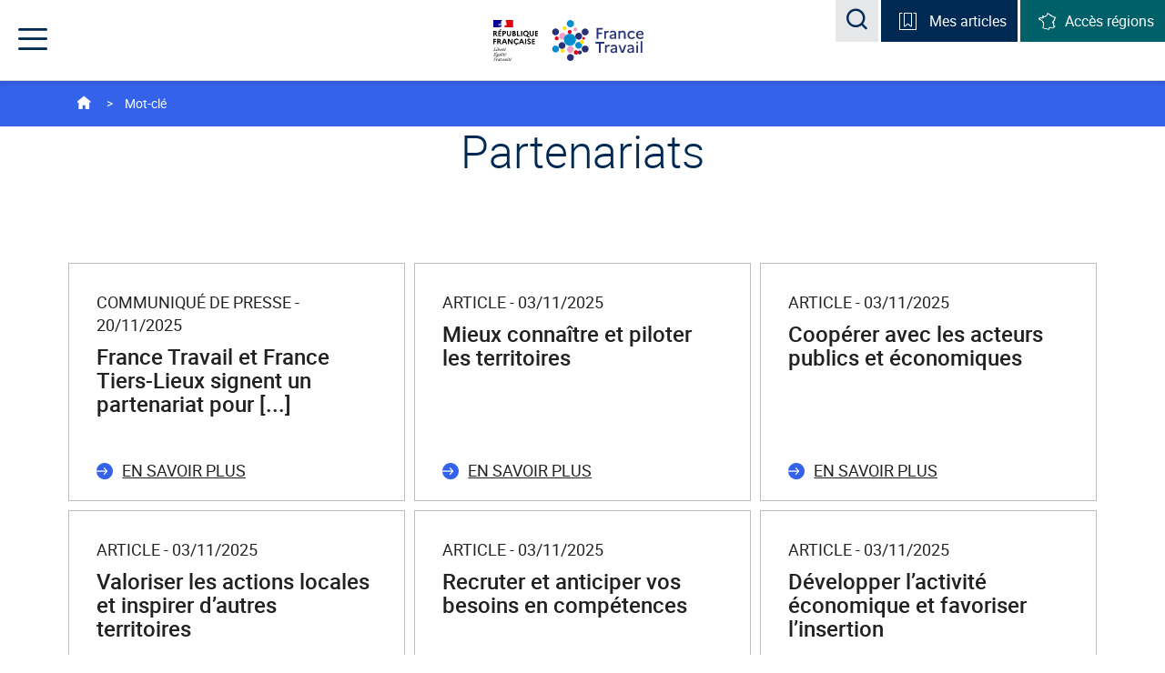

--- FILE ---
content_type: text/html;charset=UTF-8
request_url: https://www.francetravail.org/accueil/mot-cle.html?tagId=d65e14f0-3e87-419e-8b49-4ca2c3f984d5
body_size: 14020
content:
<!DOCTYPE html>
<html class="formvalidation" lang="fr">

    <head>
        <meta http-equiv="Content-Type" content="text/html; charset=utf-8" />
        <title> Mot-clé&nbsp;Partenariats&nbsp;-&nbsp;France Travail | francetravail.org</title>

<meta content="" name="description"/><link rel="canonical" href="https://www.francetravail.org/accueil/mot-cle.html"><meta name="google-site-verification" content="40ymbOpwlzz9pM31LSPxSHjWz_Ufqq0dDQDwwF4eaQQ" />
        <meta http-equiv="X-UA-Compatible" content="IE=edge">
        <meta name="viewport" content="width=device-width, initial-scale=1">
     	<link rel="icon" href="/modules/pr012-cmspeorg-templatesSet/img/favicon/favicon.ico">
     	
     	<!-- Favicon -->
        <link rel="apple-touch-icon" sizes="57x57"  href="/modules/pr012-cmspeorg-templatesSet/img/favicon/apple-touch-icon-57x57.png">
        <link rel="apple-touch-icon" sizes="60x60" href="/modules/pr012-cmspeorg-templatesSet/img/favicon/apple-touch-icon-60x60.png">
        <link rel="apple-touch-icon" sizes="72x72"  href="/modules/pr012-cmspeorg-templatesSet/img/favicon/apple-touch-icon-72x72.png">
        <link rel="apple-touch-icon" sizes="76x76" href="/modules/pr012-cmspeorg-templatesSet/img/favicon/apple-touch-icon-76x76.png">
        <link rel="apple-touch-icon" sizes="114x114" href="/modules/pr012-cmspeorg-templatesSet/img/favicon/apple-touch-icon-114x114.png">
        <link rel="apple-touch-icon" sizes="120x120"  href="/modules/pr012-cmspeorg-templatesSet/img/favicon/apple-touch-icon-120x120.png">
        <link rel="apple-touch-icon" sizes="144x144" href="/modules/pr012-cmspeorg-templatesSet/img/favicon/apple-touch-icon-144x144.png">
        <link rel="apple-touch-icon" sizes="152x152" href="/modules/pr012-cmspeorg-templatesSet/img/favicon/apple-touch-icon-152x152.png">
        <link rel="apple-touch-icon" sizes="180x180" href="/modules/pr012-cmspeorg-templatesSet/img/favicon/apple-touch-icon-180x180.png">
        <link rel="icon" type="image/png" sizes="32x32" href="/modules/pr012-cmspeorg-templatesSet/img/favicon/favicon-32x32.png">
        <link rel="icon" type="image/png" sizes="194x194" href="/modules/pr012-cmspeorg-templatesSet/img/favicon/favicon-194x194.png">
        <link rel="icon" type="image/png" sizes="96x96" href="/modules/pr012-cmspeorg-templatesSet/img/favicon/favicon-96x96.png">
        <link rel="icon" type="image/png" sizes="192x192" href="/modules/pr012-cmspeorg-templatesSet/img/favicon/android-chrome-192x192.png">
        <link rel="icon" type="image/png" sizes="16x16" href="/modules/pr012-cmspeorg-templatesSet/img/favicon/favicon-16x16.png">
        <link rel="manifest" href="/modules/pr012-cmspeorg-templatesSet/img/favicon/manifest.json">
        <link rel="mask-icon" color="#5bbad5" href="/modules/pr012-cmspeorg-templatesSet/img/favicon/safari-pinned-tab.svg">
        <link rel="shortcut icon" href="/modules/pr012-cmspeorg-templatesSet/img/favicon/favicon.ico">

        <meta name="msapplication-TileColor" content="#da532c">
        <meta name="msapplication-TileImage" content="/modules/pr012-cmspeorg-templatesSet/img/favicon/mstile-144x144.png">
        <meta name="msapplication-config" content="/modules/pr012-cmspeorg-templatesSet/img/favicon/browserconfig.xml">
        <meta name="theme-color" content="#ffffff">
     
        










<!-- CSS -->
        




<!-- Inclure la librairie TagCommander -->
       	<script type="text/javascript" src="./ruxitagentjs_ICA15789NPRTUVXfqrux_10327251022105625.js" data-dtconfig="app=d492f3386a79d020|coo=1|cors=1|owasp=1|featureHash=ICA15789NPRTUVXfqrux|srsr=10000|rdnt=1|uxrgce=1|cuc=feikm4qw|mel=100000|expw=1|dpvc=1|lastModification=1769533615787|tp=500,50,0|srbbv=2|agentUri=./ruxitagentjs_ICA15789NPRTUVXfqrux_10327251022105625.js|reportUrl=https://bf95196pdg.bf.dynatrace.com/bf|rid=RID_1525688015|rpid=2072569581|domain=francetravail.org" data-config='{"revision":1769533615787,"beaconUri":"https:\/\/bf95196pdg.bf.dynatrace.com\/bf","agentUri":".\/ruxitagentjs_ICA15789NPRTUVXfqrux_10327251022105625.js","environmentId":"feikm4qw","modules":"ICA15789NPRTUVXfqrux"}' data-envconfig='{"tracestateKeyPrefix":"337c6026-ce3ba1e0"}' data-appconfig='{"app":"d492f3386a79d020"}'></script><script type="text/javascript">
var tc_vars = {"name":"Liste mot cle","customObjects":{"MotCle":"initiative"},"type":"page","level2":"1"};
</script><script src="https://cdn.francetravail.fr/webco/v1/ft-autoloader.js"></script>
    
<script type="application/json" id="jahia-data-ctx">{"contextPath":"","lang":"fr","uilang":"fr","siteUuid":"1a049fc1-a665-4d68-95f4-97e928748a18","wcag":true,"ckeCfg":""}</script>
<script type="application/json" id="jahia-data-ck">{"path":"/modules/ckeditor/javascript/","lng":"fr_FR"}</script>
<link id="staticAssetCSS0" rel="stylesheet" href="/modules/pr012-cmspeorg-templatesSet/css/bootstrap.css" media="screen, print" type="text/css"/>
<link id="staticAssetCSS1" rel="stylesheet" href="/modules/pr012-cmspeorg-templatesSet/css/2017-pole-emploi-org.css" media="screen, print" type="text/css"/>
<link id="staticAssetCSS2" rel="stylesheet" href="/modules/pr012-cmspeorg-templatesSet/css/animate.css" media="screen, print" type="text/css"/>
<link id="staticAssetCSS3" rel="stylesheet" href="/modules/pr012-cmspeorg-templatesSet/css/owl.carousel.min.css" media="screen, print" type="text/css"/>
<link id="staticAssetCSS4" rel="stylesheet" href="/modules/pr012-cmspeorg-templatesSet/css/owl.theme.default.min.css" media="screen, print" type="text/css"/>
<script id="staticAssetJavascript0" src="/generated-resources/98f442e9b376f9588fa4c404f6f53b0.min.js"  ></script>
<script type="text/javascript">
            <!--
            var srcImage = '/files/live/sites/peorg/files/images/Logos/ajax-loader.gif';
            //-->
        </script>
    
<script type="text/javascript">
<!--
	var favoriteArticleCountMsg = 'Mes articles';
	var urlNode  = '/accueil/bloc-favoris/menu-mes-articles';
    var nCookieFavorisAgeInNbDays  = 365;
//-->
</script>

<script type="text/javascript">
        <!--
        var paginationAjaxUrl  = '/accueil/mot-cle/contenu page/liste-mot-cle.result.html.ajax';
        var paramMotCle        = 'd65e14f0-3e87-419e-8b49-4ca2c3f984d5';
        //-->
    </script>

<script>
        		$(function () {
        		  $('[data-toggle="tooltip"]').tooltip()
        		})
        	</script>  
    	
<script type="application/json" id="jahia-data-aggregatedjs">{"scripts":["/modules/pr012-cmspeorg-templatesSet/javascript/jquery/jquery-1.12.4.min.js","/modules/pr012-cmspeorg-templatesSet/javascript/jquery/jquery.actual.min.js","/modules/pr012-cmspeorg-templatesSet/javascript/bootstrap.js","/modules/pr012-cmspeorg-templatesSet/javascript/bootstrap-accessibility.js","/modules/pr012-cmspeorg-templatesSet/javascript/modernizr-custom.js","/modules/pr012-cmspeorg-templatesSet/javascript/2017-pole-emploi-org.js","/modules/pr012-cmspeorg-templatesSet/javascript/ie10-viewport-bug-workaround.js","/modules/pr012-cmspeorg-templatesSet/javascript/jquery/jquery.validate.min.js","/modules/pr012-cmspeorg-templatesSet/javascript/messages_fr.min.js","/modules/pr012-cmspeorg-templatesSet/javascript/validate.js","/modules/pr012-cmspeorg-templatesSet/javascript/selectize_pe.js","/modules/jmc-view/javascript/local/jmv-utils_1.0.js","/modules/pr012-cmspeorg-module/javascript/recherche/peorg.searchArticle-1.3.js","/modules/pr012-cmspeorg-module/javascript/formulaire/blockSpecialsChar.js","/modules/pr012-cmspeorg-module/javascript/jquery.cookie-1.4.1.min.js","/modules/pr012-cmspeorg-module/javascript/article/peorg.favoriteArticle-1.5.js","/modules/pr012-cmspeorg-module/javascript/article/listeMotCle.js"]}</script>


<!- Correctif pour affichage des pictogrammes sur les boutons du webcomponent captcha -->
<link rel="stylesheet" href="https://cdn.francetravail.fr/studio/design-system/css/variables-pe.css">
<style type="text/css">
	@font-face { 
    font-family: 'ft-ds-font-icons'; 
    font-display: block; 
    font-weight: 400; 
    font-style: normal; 
    src: url('https://cdn.francetravail.fr/studio/design-system/fonts/ft-icons.woff2') format("woff2")
}
</style>
<script type="text/javascript" src="/modules/CsrfServlet"></script>
</head>
    
    <body class="pe-org">
        	<a href="#navigation" class="skip-link sr-only sr-only-focusable">Accéder au menu</a>
        	<a href="#contents" class="skip-link sr-only sr-only-focusable"> Accéder au contenu principal</a>
        	<a href="#footer" class="skip-link sr-only sr-only-focusable"> Accéder au pied de page</a>
        	<noscript>
				    <div class="noscript">
				        <p>
				            <strong>Le JavaScript semble être désactivé sur votre navigateur.</strong><br>
				            Javascript doit être activé dans votre navigateur pour que vous puissiez utiliser les fonctionnalités de ce site internet.</p>
				    </div>
			</noscript>
        	<header id="header" role="banner" class="container-fluid header">
                    <div class="container">
                        <div class="header-logo text-center">
                    	    <div class="nav-logo republic">
	<img src="/files/live/sites/peorg/files/images/Logos/header-logo2021-marianne.svg" alt="République Française - Liberté Égalité Fraternité"></div><a onclick="javascipt:(function(){tc_vars={'chapters':['header'],'name':'logo-peorg','type':'navigation','level2':'1'};if(window.tC){window.tC.event.tag();} else {window.tagEnAttente= window.tagEnAttente||[];window.tagEnAttente.push(window.tc_vars);window.tagEnAttente.push(JSON.parse(JSON.stringify(tc_vars))); tc_vars.type = ''}})();"
			   href="/accueil/" class="nav-logo"  title="Retourner à l'accueil de francetravail.org">
			<img src="/files/live/sites/peorg/files/images/Logos/logo-pe-org-2021.svg" alt="francetravail.org"></a></div>
                        <div class="header-right">
                            <ul class="search-block list-unstyled list-inline">
                                <li class="visible-lg-inline-block"> 



<div>
        <form class="navbar-form" role="search" name="searchForm" id="searchForm" action="/accueil/resultats-de-recherche.html">
            <div class="form-group">
                <div class="input-group">
                    <label for="recherche" class="sr-only">Rechercher une information, une statistique</label>
                    <input id="recherche" name="motRechercher" maxlength="60" class="recherche with-icon"
                           type="text" placeholder="Rechercher une information, une statistique..."/>
                    <span id="hint-recherche" class="icon-info" aria-hidden="true" tabindex="0" data-tooltip=""
                          data-container="body" data-placement="auto"
                          data-original-title="Saisie de 60 caractères maximum" data-tooltip-assoc="false">
                                    <span class="sr-only">Saisie de 60 caractères maximum</span>
                    </span>
                </div>
            </div>
            <button type="submit" class="btn btn-default" id="btnRecherche" name="btRecherche">
                <span class="icon-search" aria-hidden="true"></span>
                <span class="sr-only">Rechercher une information, une statistique</span>
            </button>
        </form>
    </div></li>
                                <li class="search-modal hidden-lg">
                                	<span class="role-search">
	                                    <button type="submit" class="btn-reset btn-search" data-toggle="modal" data-target="#modal-recherche">
	                                        <span class="icon-search" aria-hidden="true"></span>
	                                        <span class="sr-only">Acceder à la recherche</span>
	                                    </button>
                                    </span>
                                </li>
                                <li class="article-block hidden-xs">
                                


<button id="favoriteArticlesHeaderButton"
        type="button"
        onclick="javascipt:(function(){tc_vars={'chapters':['header'],'name':'menu-mes-articles','type':'navigation','level2':'1'};if(window.tC){window.tC.event.tag();} else {window.tagEnAttente= window.tagEnAttente||[];window.tagEnAttente.push(window.tc_vars);window.tagEnAttente.push(JSON.parse(JSON.stringify(tc_vars))); tc_vars.type = ''}})();"
        class="btn-reset dropdown-toggle"
        data-toggle="dropdown"
        data-click="true"
        aria-expanded="false"
        aria-controls="dropdown-articles">
        </button>

    <div id="dropdown-articles" class="dropdown-menu"></div></li>
                                <li class="article-block access-region hidden-xs">
                                	<button type="button" class="btn-reset dropdown-toggle" data-toggle="dropdown" data-click="true" aria-expanded="false" aria-controls="dropdown-regions">
    <span class="icon-france" aria-hidden="true"></span><span class="hidden-md hidden-sm" >Accès régions</span>
</button>
<div class="dropdown-menu" id="dropdown-regions">
	<ul class="list-unstyled">
		     <li class="media media-link">
  <span class="media-left"><span class="icon-arrow" aria-hidden="true"></span></span>
  <span class="media-body">
		<a onclick="javascipt:(function(){tc_vars={'chapters':['header'],'name':'acces_Auvergne-Rhone-Alpes','type':'navigation','level2':'1'};if(window.tC){window.tC.event.tag();} else {window.tagEnAttente= window.tagEnAttente||[];window.tagEnAttente.push(window.tc_vars);window.tagEnAttente.push(JSON.parse(JSON.stringify(tc_vars))); tc_vars.type = ''}})();" 
			href= "/regions/auvergne-rhone-alpes/">Auvergne-Rhône-Alpes</a>
		</span>
</li><li class="media media-link">
  <span class="media-left"><span class="icon-arrow" aria-hidden="true"></span></span>
  <span class="media-body">
		<a onclick="javascipt:(function(){tc_vars={'chapters':['header'],'name':'acces_Bourgogne-Franche-Comte','type':'navigation','level2':'1'};if(window.tC){window.tC.event.tag();} else {window.tagEnAttente= window.tagEnAttente||[];window.tagEnAttente.push(window.tc_vars);window.tagEnAttente.push(JSON.parse(JSON.stringify(tc_vars))); tc_vars.type = ''}})();" 
			href= "/regions/bourgogne-franche-comte/">Bourgogne-Franche-Comté</a>
		</span>
</li><li class="media media-link">
  <span class="media-left"><span class="icon-arrow" aria-hidden="true"></span></span>
  <span class="media-body">
		<a onclick="javascipt:(function(){tc_vars={'chapters':['header'],'name':'acces_Bretagne','type':'navigation','level2':'1'};if(window.tC){window.tC.event.tag();} else {window.tagEnAttente= window.tagEnAttente||[];window.tagEnAttente.push(window.tc_vars);window.tagEnAttente.push(JSON.parse(JSON.stringify(tc_vars))); tc_vars.type = ''}})();" 
			href= "/regions/bretagne/">Bretagne</a>
		</span>
</li><li class="media media-link">
  <span class="media-left"><span class="icon-arrow" aria-hidden="true"></span></span>
  <span class="media-body">
		<a onclick="javascipt:(function(){tc_vars={'chapters':['header'],'name':'acces_Centre-Val-de-Loire','type':'navigation','level2':'1'};if(window.tC){window.tC.event.tag();} else {window.tagEnAttente= window.tagEnAttente||[];window.tagEnAttente.push(window.tc_vars);window.tagEnAttente.push(JSON.parse(JSON.stringify(tc_vars))); tc_vars.type = ''}})();" 
			href= "/regions/centre-val-de-loire/">Centre-Val-de-Loire</a>
		</span>
</li><li class="media media-link">
  <span class="media-left"><span class="icon-arrow" aria-hidden="true"></span></span>
  <span class="media-body">
		<a onclick="javascipt:(function(){tc_vars={'chapters':['header'],'name':'acces_Grand-Est','type':'navigation','level2':'1'};if(window.tC){window.tC.event.tag();} else {window.tagEnAttente= window.tagEnAttente||[];window.tagEnAttente.push(window.tc_vars);window.tagEnAttente.push(JSON.parse(JSON.stringify(tc_vars))); tc_vars.type = ''}})();" 
			href= "/regions/grand-est/">Grand-Est</a>
		</span>
</li><li class="media media-link">
  <span class="media-left"><span class="icon-arrow" aria-hidden="true"></span></span>
  <span class="media-body">
		<a onclick="javascipt:(function(){tc_vars={'chapters':['header'],'name':'acces_Guadeloupe & Iles du Nord','type':'navigation','level2':'1'};if(window.tC){window.tC.event.tag();} else {window.tagEnAttente= window.tagEnAttente||[];window.tagEnAttente.push(window.tc_vars);window.tagEnAttente.push(JSON.parse(JSON.stringify(tc_vars))); tc_vars.type = ''}})();" 
			href= "/regions/guadeloupe/">Guadeloupe & Iles du Nord</a>
		</span>
</li><li class="media media-link">
  <span class="media-left"><span class="icon-arrow" aria-hidden="true"></span></span>
  <span class="media-body">
		<a onclick="javascipt:(function(){tc_vars={'chapters':['header'],'name':'acces_Hauts-de-France','type':'navigation','level2':'1'};if(window.tC){window.tC.event.tag();} else {window.tagEnAttente= window.tagEnAttente||[];window.tagEnAttente.push(window.tc_vars);window.tagEnAttente.push(JSON.parse(JSON.stringify(tc_vars))); tc_vars.type = ''}})();" 
			href= "/regions/hauts-de-france/">Hauts-de-France</a>
		</span>
</li><li class="media media-link">
  <span class="media-left"><span class="icon-arrow" aria-hidden="true"></span></span>
  <span class="media-body">
		<a onclick="javascipt:(function(){tc_vars={'chapters':['header'],'name':'acces_Ile-de-France','type':'navigation','level2':'1'};if(window.tC){window.tC.event.tag();} else {window.tagEnAttente= window.tagEnAttente||[];window.tagEnAttente.push(window.tc_vars);window.tagEnAttente.push(JSON.parse(JSON.stringify(tc_vars))); tc_vars.type = ''}})();" 
			href= "/regions/ile-de-france/">Ile-de-France</a>
		</span>
</li><li class="media media-link">
  <span class="media-left"><span class="icon-arrow" aria-hidden="true"></span></span>
  <span class="media-body">
		<a onclick="javascipt:(function(){tc_vars={'chapters':['header'],'name':'acces_Normandie','type':'navigation','level2':'1'};if(window.tC){window.tC.event.tag();} else {window.tagEnAttente= window.tagEnAttente||[];window.tagEnAttente.push(window.tc_vars);window.tagEnAttente.push(JSON.parse(JSON.stringify(tc_vars))); tc_vars.type = ''}})();" 
			href= "/regions/normandie/">Normandie</a>
		</span>
</li><li class="media media-link">
  <span class="media-left"><span class="icon-arrow" aria-hidden="true"></span></span>
  <span class="media-body">
		<a onclick="javascipt:(function(){tc_vars={'chapters':['header'],'name':'acces_Nouvelle-Aquitaine','type':'navigation','level2':'1'};if(window.tC){window.tC.event.tag();} else {window.tagEnAttente= window.tagEnAttente||[];window.tagEnAttente.push(window.tc_vars);window.tagEnAttente.push(JSON.parse(JSON.stringify(tc_vars))); tc_vars.type = ''}})();" 
			href= "/regions/nouvelle-aquitaine/">Nouvelle-Aquitaine</a>
		</span>
</li><li class="media media-link">
  <span class="media-left"><span class="icon-arrow" aria-hidden="true"></span></span>
  <span class="media-body">
		<a onclick="javascipt:(function(){tc_vars={'chapters':['header'],'name':'acces_Occitanie','type':'navigation','level2':'1'};if(window.tC){window.tC.event.tag();} else {window.tagEnAttente= window.tagEnAttente||[];window.tagEnAttente.push(window.tc_vars);window.tagEnAttente.push(JSON.parse(JSON.stringify(tc_vars))); tc_vars.type = ''}})();" 
			href= "/regions/occitanie/">Occitanie</a>
		</span>
</li><li class="media media-link">
  <span class="media-left"><span class="icon-arrow" aria-hidden="true"></span></span>
  <span class="media-body">
		<a onclick="javascipt:(function(){tc_vars={'chapters':['header'],'name':'acces_Pays-de-la-Loire','type':'navigation','level2':'1'};if(window.tC){window.tC.event.tag();} else {window.tagEnAttente= window.tagEnAttente||[];window.tagEnAttente.push(window.tc_vars);window.tagEnAttente.push(JSON.parse(JSON.stringify(tc_vars))); tc_vars.type = ''}})();" 
			href= "/regions/pays-de-la-loire/">Pays-de-la-Loire</a>
		</span>
</li><li class="media media-link">
  <span class="media-left"><span class="icon-arrow" aria-hidden="true"></span></span>
  <span class="media-body">
		<a onclick="javascipt:(function(){tc_vars={'chapters':['header'],'name':'acces_Provence-Alpes-Cote d Azur','type':'navigation','level2':'1'};if(window.tC){window.tC.event.tag();} else {window.tagEnAttente= window.tagEnAttente||[];window.tagEnAttente.push(window.tc_vars);window.tagEnAttente.push(JSON.parse(JSON.stringify(tc_vars))); tc_vars.type = ''}})();" 
			href= "/regions/provence-alpes-cote-d-azur/">Provence-Alpes-Côte d'Azur</a>
		</span>
</li></ul>
</div></li>
                            </ul>
                            <nav class="wrapper-menu" id="navigation" role="navigation">
                                <div role="heading" aria-level="1" class="sr-only">Menu de navigation</div>
		<button type="button" class="nav-trigger btn-reset" aria-expanded="false" aria-controls="nav-menu">
		    <span class="icon-menu" aria-hidden="true"></span>
		    <span class="icon-croix" aria-hidden="true"></span>
		    <span class="sr-only">Menu</span>
		</button>
		<ul id="nav-menu" class="nav-menu">
			<li>
    <button onclick="javascipt:(function(){tc_vars={'chapters':['header','menu_navigation'],'name':'pole-emploi','type':'navigation','level2':'1'};if(window.tC){window.tC.event.tag();} else {window.tagEnAttente= window.tagEnAttente||[];window.tagEnAttente.push(window.tc_vars);window.tagEnAttente.push(JSON.parse(JSON.stringify(tc_vars))); tc_vars.type = ''}})();"
				 type="button" class="btn-reset subnav-trigger" aria-controls="nav-submenu-6bde996a-024e-47a5-9c0b-9801d0115541" aria-expanded="false" data-location="/francetravail/">France Travail</button>
	    <div class="nav-submenu" id="nav-submenu-6bde996a-024e-47a5-9c0b-9801d0115541">
        <div class="container">
	        <button type="button" class="btn-reset back-trigger hidden-lg">
		        <span class="icon-fleche-menu" aria-hidden="true"></span>
		        <span class="sr-only"> Fermer le sous-menu France Travail</span>
	        </button>
        	<span role="heading" aria-level="2" class="h3">France Travail</span>
           	<ul class="row list-unstyled">
            	<li class="col-sm-5 col-md-3">
            	<p>À la découverte de France Travail, son action et ses expertises au service de l’emploi sur l’ensemble du territoire français.</p>
                <div class="media media-link">
                    <span class="media-left">
                        <span class="icon-arrow" aria-hidden="true"></span>
                    </span>
                    <span class="media-body">
					    <a onclick="javascipt:(function(){tc_vars={'chapters':['header','menu_navigation','pole-emploi'],'name':'decouvrir_rubrique','type':'navigation','level2':'1'};if(window.tC){window.tC.event.tag();} else {window.tagEnAttente= window.tagEnAttente||[];window.tagEnAttente.push(window.tc_vars);window.tagEnAttente.push(JSON.parse(JSON.stringify(tc_vars))); tc_vars.type = ''}})();"
					                   href="/francetravail/" title="Découvrir la rubrique&nbsp;France Travail">Découvrir la rubrique</a>
						    </span>
                </div>
        		</li>
           	    <li class="col-sm-7 col-md-4 col-gutter">
                        <ul class="list-unstyled">
                            <li class="media media-link">
                                <span class="media-left"><span class="icon-arrow" aria-hidden="true"></span></span>
<span class="media-body">
	<a onclick= "javascipt:(function(){tc_vars={'chapters':['header','menu_navigation','france-travail'],'name':'resultats','type':'navigation','level2':'1'};if(window.tC){window.tC.event.tag();} else {window.tagEnAttente= window.tagEnAttente||[];window.tagEnAttente.push(window.tc_vars);window.tagEnAttente.push(JSON.parse(JSON.stringify(tc_vars))); tc_vars.type = ''}})();"
		           href="/francetravail/resultats.html">Résultats</a>
		</span></li>
                            <li class="media media-link">
                                <span class="media-left"><span class="icon-arrow" aria-hidden="true"></span></span>
<span class="media-body">
	<a onclick="javascipt:(function(){tc_vars={'chapters':['header','menu_navigation','france-travail'],'name':'missions','type':'navigation','level2':'1'};if(window.tC){window.tC.event.tag();} else {window.tagEnAttente= window.tagEnAttente||[];window.tagEnAttente.push(window.tc_vars);window.tagEnAttente.push(JSON.parse(JSON.stringify(tc_vars))); tc_vars.type = ''}})();"
				href="/francetravail/mission/nos-missions.html?type=article" >
				Missions</a>
		</span></li>
                            <li class="media media-link">
                                <span class="media-left"><span class="icon-arrow" aria-hidden="true"></span></span>
<span class="media-body">
	<a onclick="javascipt:(function(){tc_vars={'chapters':['header','menu_navigation','france-travail'],'name':'organisation','type':'navigation','level2':'1'};if(window.tC){window.tC.event.tag();} else {window.tagEnAttente= window.tagEnAttente||[];window.tagEnAttente.push(window.tc_vars);window.tagEnAttente.push(JSON.parse(JSON.stringify(tc_vars))); tc_vars.type = ''}})();"
				href="/francetravail/organisation-et-gouvernance/un-etablissement-public-dote-dun.html?type=article" >
				Organisation</a>
		</span></li>
                            <li class="media media-link">
                                <span class="media-left"><span class="icon-arrow" aria-hidden="true"></span></span>
<span class="media-body">
	<a onclick= "javascipt:(function(){tc_vars={'chapters':['header','menu_navigation','france-travail'],'name':'nos-priorites-en-action','type':'navigation','level2':'1'};if(window.tC){window.tC.event.tag();} else {window.tagEnAttente= window.tagEnAttente||[];window.tagEnAttente.push(window.tc_vars);window.tagEnAttente.push(JSON.parse(JSON.stringify(tc_vars))); tc_vars.type = ''}})();"
		           href="/francetravail/nos-priorites-en-action.html">Nos priorités en action</a>
		</span></li>
                            <li class="media media-link">
                                <span class="media-left"><span class="icon-arrow" aria-hidden="true"></span></span>
<span class="media-body">
	<a onclick="javascipt:(function(){tc_vars={'chapters':['header','menu_navigation','france-travail'],'name':'responsabilite','type':'navigation','level2':'1'};if(window.tC){window.tC.event.tag();} else {window.tagEnAttente= window.tagEnAttente||[];window.tagEnAttente.push(window.tc_vars);window.tagEnAttente.push(JSON.parse(JSON.stringify(tc_vars))); tc_vars.type = ''}})();"
				href="/francetravail/responsabilite-societale/agir-en-acteur-responsable.html?type=article" >
				Responsabilité</a>
		</span></li>
                            <li class="media media-link">
                                <span class="media-left">
    <span class="icon-arrow" aria-hidden="true"></span>
</span>
<span class="media-body">
	<a onclick="javascipt:(function(){tc_vars={'chapters':['header','menu_navigation'],'name':'chiffres-cles','type':'exit','level2':'1'};if(window.tC){window.tC.event.tag();} else {window.tagEnAttente= window.tagEnAttente||[];window.tagEnAttente.push(window.tc_vars);window.tagEnAttente.push(JSON.parse(JSON.stringify(tc_vars))); tc_vars.type = ''}})();"
			           href="https://www.francetravail.org/files/live/sites/peorg/files/documents/Publications/FT_Chiffres_Cles_2024" title="Chiffre clés&nbsp;(nouvelle fenêtre)"target="_blank"  >
				        Chiffres-clés</a>
			</span></li>
                            <li class="media media-link">
                                <span class="media-left"><span class="icon-arrow" aria-hidden="true"></span></span>
<span class="media-body">
	<a onclick="javascipt:(function(){tc_vars={'chapters':['header','menu_navigation','france-travail'],'name':'dates-reperes','type':'navigation','level2':'1'};if(window.tC){window.tC.event.tag();} else {window.tagEnAttente= window.tagEnAttente||[];window.tagEnAttente.push(window.tc_vars);window.tagEnAttente.push(JSON.parse(JSON.stringify(tc_vars))); tc_vars.type = ''}})();"
				href="/francetravail/dates-reperes/nos-dates-reperes.html?type=article" >
				Dates repères</a>
		</span></li>
                            <li class="media media-link">
                                <span class="media-left"><span class="icon-arrow" aria-hidden="true"></span></span>
<span class="media-body">
	<a onclick="javascipt:(function(){tc_vars={'chapters':['header','menu_navigation','france-travail'],'name':'documents-de-reference','type':'navigation','level2':'1'};if(window.tC){window.tC.event.tag();} else {window.tagEnAttente= window.tagEnAttente||[];window.tagEnAttente.push(window.tc_vars);window.tagEnAttente.push(JSON.parse(JSON.stringify(tc_vars))); tc_vars.type = ''}})();"
				href="/accueil/publications.html" >
				Documents de référence</a>
		</span></li>
                            <li class="media media-link">
                                <span class="media-left">
    <span class="icon-arrow" aria-hidden="true"></span>
</span>
<span class="media-body">
	<a onclick="javascipt:(function(){tc_vars={'chapters':['header','menu_navigation'],'name':'allocations-aides-les-donnees-a-connaitre','type':'exit','level2':'1'};if(window.tC){window.tC.event.tag();} else {window.tagEnAttente= window.tagEnAttente||[];window.tagEnAttente.push(window.tc_vars);window.tagEnAttente.push(JSON.parse(JSON.stringify(tc_vars))); tc_vars.type = ''}})();"
			           href="https://www.francetravail.org/files/live/sites/peorg/files/documents/Publications/DAC%20Allocaides%20_Vdef1er%20Janvier%202026.pdf" title="Chiffre clés&nbsp;(nouvelle fenêtre)"target="_blank"  >
				        Allocations &amp; aides : les données à connaître</a>
			</span></li>
                            <li class="media media-link">
                                <span class="media-left"><span class="icon-arrow" aria-hidden="true"></span></span>
<span class="media-body">
	<a onclick= "javascipt:(function(){tc_vars={'chapters':['header','menu_navigation','france-travail'],'name':'international','type':'navigation','level2':'1'};if(window.tC){window.tC.event.tag();} else {window.tagEnAttente= window.tagEnAttente||[];window.tagEnAttente.push(window.tc_vars);window.tagEnAttente.push(JSON.parse(JSON.stringify(tc_vars))); tc_vars.type = ''}})();"
		           href="/francetravail/international.html">International</a>
		</span></li>
                            <li class="media media-link">
                                <span class="media-left"><span class="icon-arrow" aria-hidden="true"></span></span>
<span class="media-body">
	<a onclick= "javascipt:(function(){tc_vars={'chapters':['header','menu_navigation','france-travail'],'name':'union-europeenne','type':'navigation','level2':'1'};if(window.tC){window.tC.event.tag();} else {window.tagEnAttente= window.tagEnAttente||[];window.tagEnAttente.push(window.tc_vars);window.tagEnAttente.push(JSON.parse(JSON.stringify(tc_vars))); tc_vars.type = ''}})();"
		           href="/francetravail/union-europeenne.html">Union européenne</a>
		</span></li>
                            <li class="media media-link">
                                <span class="media-left"><span class="icon-arrow" aria-hidden="true"></span></span>
<span class="media-body">
	<a onclick= "javascipt:(function(){tc_vars={'chapters':['header','menu_navigation','france-travail'],'name':'achats-marches','type':'navigation','level2':'1'};if(window.tC){window.tC.event.tag();} else {window.tagEnAttente= window.tagEnAttente||[];window.tagEnAttente.push(window.tc_vars);window.tagEnAttente.push(JSON.parse(JSON.stringify(tc_vars))); tc_vars.type = ''}})();"
		           href="/francetravail/achats-marches.html">Achats & Marchés </a>
		</span></li>
                            </ul>
                            </li>
               	<li class="col-sm-12 col-md-5 block-icon">
	<p class="h4" role="heading" aria-level="3">chiffre-clé</p>
	 <p>
	 	<span class="counter"><span class="icon-entreprises" aria-hidden="true"></span><span class="counter-number">896</span>
	 	</span>
	 	Agences de proximité et relais France Travail dans toute la France</p>
	</li></ul>
        </div>
    </div>
    </li><li>
    <button onclick="javascipt:(function(){tc_vars={'chapters':['header','menu_navigation'],'name':'statistiques-analyses','type':'navigation','level2':'1'};if(window.tC){window.tC.event.tag();} else {window.tagEnAttente= window.tagEnAttente||[];window.tagEnAttente.push(window.tc_vars);window.tagEnAttente.push(JSON.parse(JSON.stringify(tc_vars))); tc_vars.type = ''}})();"
				 type="button" class="btn-reset subnav-trigger" aria-controls="nav-submenu-78ea0880-ac3f-41b2-875c-5d4bc27102c9" aria-expanded="false" data-location="/statistiques-analyses/">Statistiques & analyses</button>
	    <div class="nav-submenu" id="nav-submenu-78ea0880-ac3f-41b2-875c-5d4bc27102c9">
        <div class="container">
	        <button type="button" class="btn-reset back-trigger hidden-lg">
		        <span class="icon-fleche-menu" aria-hidden="true"></span>
		        <span class="sr-only"> Fermer le sous-menu Statistiques & analyses</span>
	        </button>
        	<span role="heading" aria-level="2" class="h3">Statistiques & analyses</span>
           	<ul class="row list-unstyled">
            	<li class="col-sm-5 col-md-3">
            	<p>Chiffres du marché du travail, évolution du traitement et des montants des indemnisations, besoins en main-d’œuvre des entreprises... Retrouvez toutes les statistiques et analyses de l’emploi en France.</p>
                <div class="media media-link">
                    <span class="media-left">
                        <span class="icon-arrow" aria-hidden="true"></span>
                    </span>
                    <span class="media-body">
					    <a onclick="javascipt:(function(){tc_vars={'chapters':['header','menu_navigation','statistiques-analyses'],'name':'decouvrir_rubrique','type':'navigation','level2':'1'};if(window.tC){window.tC.event.tag();} else {window.tagEnAttente= window.tagEnAttente||[];window.tagEnAttente.push(window.tc_vars);window.tagEnAttente.push(JSON.parse(JSON.stringify(tc_vars))); tc_vars.type = ''}})();"
					                   href="/statistiques-analyses/" title="Découvrir la rubrique&nbsp;Statistiques & analyses">Découvrir la rubrique</a>
						    </span>
                </div>
        		</li>
           	    <li class="col-sm-7 col-md-4 col-gutter">
                        <ul class="list-unstyled">
                            <li class="media media-link">
                                <span class="media-left"><span class="icon-arrow" aria-hidden="true"></span></span>
<span class="media-body">
	<a onclick= "javascipt:(function(){tc_vars={'chapters':['header','menu_navigation','statistiques-analyses'],'name':'demandeurs-demploi','type':'navigation','level2':'1'};if(window.tC){window.tC.event.tag();} else {window.tagEnAttente= window.tagEnAttente||[];window.tagEnAttente.push(window.tc_vars);window.tagEnAttente.push(JSON.parse(JSON.stringify(tc_vars))); tc_vars.type = ''}})();"
		           href="/statistiques-analyses/demandeurs-demploi.html">Demandeurs d'emploi</a>
		</span></li>
                            <li class="media media-link">
                                <span class="media-left"><span class="icon-arrow" aria-hidden="true"></span></span>
<span class="media-body">
	<a onclick= "javascipt:(function(){tc_vars={'chapters':['header','menu_navigation','statistiques-analyses'],'name':'entreprises','type':'navigation','level2':'1'};if(window.tC){window.tC.event.tag();} else {window.tagEnAttente= window.tagEnAttente||[];window.tagEnAttente.push(window.tc_vars);window.tagEnAttente.push(JSON.parse(JSON.stringify(tc_vars))); tc_vars.type = ''}})();"
		           href="/statistiques-analyses/entreprises.html">Entreprises</a>
		</span></li>
                            <li class="media media-link">
                                <span class="media-left"><span class="icon-arrow" aria-hidden="true"></span></span>
<span class="media-body">
	<a onclick= "javascipt:(function(){tc_vars={'chapters':['header','menu_navigation','statistiques-analyses'],'name':'open-data','type':'navigation','level2':'1'};if(window.tC){window.tC.event.tag();} else {window.tagEnAttente= window.tagEnAttente||[];window.tagEnAttente.push(window.tc_vars);window.tagEnAttente.push(JSON.parse(JSON.stringify(tc_vars))); tc_vars.type = ''}})();"
		           href="/opendata/">Open data</a>
		</span></li>
                            <li class="media media-link">
                                <span class="media-left"><span class="icon-arrow" aria-hidden="true"></span></span>
<span class="media-body">
	<a onclick= "javascipt:(function(){tc_vars={'chapters':['header','menu_navigation','statistiques-analyses'],'name':'contacter-la-direction-des-stati','type':'navigation','level2':'1'};if(window.tC){window.tC.event.tag();} else {window.tagEnAttente= window.tagEnAttente||[];window.tagEnAttente.push(window.tc_vars);window.tagEnAttente.push(JSON.parse(JSON.stringify(tc_vars))); tc_vars.type = ''}})();"
		           href="/statistiques-analyses/contacter-la-direction-des-stati.html">Contacter la direction des statistiques</a>
		</span></li>
                            </ul>
                            </li>
               	<li class="col-sm-12 col-md-5 block-icon">
	<p class="h4" role="heading" aria-level="3">chiffre-clé</p>
	 <p>
	 	<span class="counter"><span class="icon-clock" aria-hidden="true"></span><span class="counter-number">275 900</span>
	 	</span>
	 	entrées en formation de demandeurs d’emploi au 4e trimestre 2024, soit -12,8% sur un an.</p>
	<ul class="list-unstyled">
	    	<li class="media media-link">
	    		<span class="media-left">
	    			<span class="icon-arrow" aria-hidden="true"></span>
	    		</span>
	    		<span class="media-body"><a href='https://statistiques.francetravail.org/formation/formpub/226492'
												title="En savoir plus sur&nbsp;DSEE entrées en formation&nbsp;(nouvelle fenêtre)"
												target=_blank>EN SAVOIR PLUS</a>
					</span>
				</li>
	    </ul>
	</li></ul>
        </div>
    </div>
    </li><li>
    <button onclick="javascipt:(function(){tc_vars={'chapters':['header','menu_navigation'],'name':'acteurs-de-l-emploi','type':'navigation','level2':'1'};if(window.tC){window.tC.event.tag();} else {window.tagEnAttente= window.tagEnAttente||[];window.tagEnAttente.push(window.tc_vars);window.tagEnAttente.push(JSON.parse(JSON.stringify(tc_vars))); tc_vars.type = ''}})();"
				 type="button" class="btn-reset subnav-trigger" aria-controls="nav-submenu-e6c34d73-974f-47f0-bf3f-a64b886a3b8e" aria-expanded="false" data-location="/acteursemploi/">Acteurs de l'emploi</button>
	    <div class="nav-submenu" id="nav-submenu-e6c34d73-974f-47f0-bf3f-a64b886a3b8e">
        <div class="container">
	        <button type="button" class="btn-reset back-trigger hidden-lg">
		        <span class="icon-fleche-menu" aria-hidden="true"></span>
		        <span class="sr-only"> Fermer le sous-menu Acteurs de l'emploi</span>
	        </button>
        	<span role="heading" aria-level="2" class="h3">Acteurs de l'emploi</span>
           	<ul class="row list-unstyled">
            	<li class="col-sm-5 col-md-3">
            	<p>État, collectivités locales, tissu associatif, services sociaux, entreprises... France Travail agit au cœur d’un vaste écosystème que nous contribuons à fédérer autour d’un même mot d’ordre : faciliter le retour à l’emploi.</p>
                <div class="media media-link">
                    <span class="media-left">
                        <span class="icon-arrow" aria-hidden="true"></span>
                    </span>
                    <span class="media-body">
					    <a onclick="javascipt:(function(){tc_vars={'chapters':['header','menu_navigation','acteurs-de-l-emploi'],'name':'decouvrir_rubrique','type':'navigation','level2':'1'};if(window.tC){window.tC.event.tag();} else {window.tagEnAttente= window.tagEnAttente||[];window.tagEnAttente.push(window.tc_vars);window.tagEnAttente.push(JSON.parse(JSON.stringify(tc_vars))); tc_vars.type = ''}})();"
					                   href="/acteursemploi/" title="Découvrir la rubrique&nbsp;Acteurs de l'emploi">Découvrir la rubrique</a>
						    </span>
                </div>
        		</li>
           	    <li class="col-sm-7 col-md-4 col-gutter">
                        <ul class="list-unstyled">
                            <li class="media media-link">
                                <span class="media-left"><span class="icon-arrow" aria-hidden="true"></span></span>
<span class="media-body">
	<a onclick="javascipt:(function(){tc_vars={'chapters':['header','menu_navigation','acteurs-de-lemploi'],'name':'dans-les-territoires','type':'navigation','level2':'1'};if(window.tC){window.tC.event.tag();} else {window.tagEnAttente= window.tagEnAttente||[];window.tagEnAttente.push(window.tc_vars);window.tagEnAttente.push(JSON.parse(JSON.stringify(tc_vars))); tc_vars.type = ''}})();"
				href="/acteursemploi/" >
				Dans les territoires</a>
		</span></li>
                            <li class="media media-link">
                                <span class="media-left"><span class="icon-arrow" aria-hidden="true"></span></span>
<span class="media-body">
	<a onclick= "javascipt:(function(){tc_vars={'chapters':['header','menu_navigation','acteurs-de-lemploi'],'name':'organismes-de-formation','type':'navigation','level2':'1'};if(window.tC){window.tC.event.tag();} else {window.tagEnAttente= window.tagEnAttente||[];window.tagEnAttente.push(window.tc_vars);window.tagEnAttente.push(JSON.parse(JSON.stringify(tc_vars))); tc_vars.type = ''}})();"
		           href="/acteursemploi/organismes-de-formation.html">Organismes de formation</a>
		</span></li>
                            <li class="media media-link">
                                <span class="media-left"><span class="icon-arrow" aria-hidden="true"></span></span>
<span class="media-body">
	<a onclick= "javascipt:(function(){tc_vars={'chapters':['header','menu_navigation','acteurs-de-lemploi'],'name':'des-outils-a-votre-disposition','type':'navigation','level2':'1'};if(window.tC){window.tC.event.tag();} else {window.tagEnAttente= window.tagEnAttente||[];window.tagEnAttente.push(window.tc_vars);window.tagEnAttente.push(JSON.parse(JSON.stringify(tc_vars))); tc_vars.type = ''}})();"
		           href="/acteursemploi/des-outils-a-votre-disposition.html">Des outils à votre disposition</a>
		</span></li>
                            <li class="media media-link">
                                <span class="media-left"><span class="icon-arrow" aria-hidden="true"></span></span>
<span class="media-body">
	<a onclick= "javascipt:(function(){tc_vars={'chapters':['header','menu_navigation','acteurs-de-lemploi'],'name':'Appels a projets','type':'navigation','level2':'1'};if(window.tC){window.tC.event.tag();} else {window.tagEnAttente= window.tagEnAttente||[];window.tagEnAttente.push(window.tc_vars);window.tagEnAttente.push(JSON.parse(JSON.stringify(tc_vars))); tc_vars.type = ''}})();"
		           href="/acteursemploi/Appels%20a%20projets.html">Appels à projets</a>
		</span></li>
                            </ul>
                            </li>
               	<li class="col-sm-12 col-md-5 block-icon">
	<p class="h4" role="heading" aria-level="3">chiffre-clé</p>
	 <p>
	 	<span class="counter"><span class="icon-wa-profilentreprise" aria-hidden="true"></span><span class="counter-number">403 000</span>
	 	</span>
	 	Entreprises utilisent nos services</p>
	<ul class="list-unstyled">
	    	<li class="media media-link">
	    		<span class="media-left">
	    			<span class="icon-arrow" aria-hidden="true"></span>
	    		</span>
	    		<span class="media-body"><a href='https://rapportannuel2024.francetravail.org/'
												title="En savoir plus sur&nbsp;Entreprises utilisatrices&nbsp;(nouvelle fenêtre)"
												target=_blank>En savoir plus</a>
					</span>
				</li>
	    </ul>
	</li></ul>
        </div>
    </div>
    </li><li>
    <button onclick="javascipt:(function(){tc_vars={'chapters':['header','menu_navigation'],'name':'digital-innovation','type':'navigation','level2':'1'};if(window.tC){window.tC.event.tag();} else {window.tagEnAttente= window.tagEnAttente||[];window.tagEnAttente.push(window.tc_vars);window.tagEnAttente.push(JSON.parse(JSON.stringify(tc_vars))); tc_vars.type = ''}})();"
				 type="button" class="btn-reset subnav-trigger" aria-controls="nav-submenu-b4571706-7ee2-4f77-9633-2e89cd06b1c6" aria-expanded="false" data-location="/digitalinnovation/">Digital & innovation</button>
	    <div class="nav-submenu" id="nav-submenu-b4571706-7ee2-4f77-9633-2e89cd06b1c6">
        <div class="container">
	        <button type="button" class="btn-reset back-trigger hidden-lg">
		        <span class="icon-fleche-menu" aria-hidden="true"></span>
		        <span class="sr-only"> Fermer le sous-menu Digital & innovation</span>
	        </button>
        	<span role="heading" aria-level="2" class="h3">Digital & innovation</span>
           	<ul class="row list-unstyled">
            	<li class="col-sm-5 col-md-3">
            	<p>France Travail anticipe les évolutions du marché du travail et déploie une politique d’innovation collaborative pour inventer le futur des services de l’emploi.</p>
                <div class="media media-link">
                    <span class="media-left">
                        <span class="icon-arrow" aria-hidden="true"></span>
                    </span>
                    <span class="media-body">
					    <a onclick="javascipt:(function(){tc_vars={'chapters':['header','menu_navigation','digital-innovation'],'name':'decouvrir_rubrique','type':'navigation','level2':'1'};if(window.tC){window.tC.event.tag();} else {window.tagEnAttente= window.tagEnAttente||[];window.tagEnAttente.push(window.tc_vars);window.tagEnAttente.push(JSON.parse(JSON.stringify(tc_vars))); tc_vars.type = ''}})();"
					                   href="/digitalinnovation/" title="Découvrir la rubrique&nbsp;Digital & innovation">Découvrir la rubrique</a>
						    </span>
                </div>
        		</li>
           	    <li class="col-sm-7 col-md-4 col-gutter">
                        <ul class="list-unstyled">
                            <li class="media media-link">
                                <span class="media-left"><span class="icon-arrow" aria-hidden="true"></span></span>
<span class="media-body">
	<a onclick="javascipt:(function(){tc_vars={'chapters':['header','menu_navigation','digital-innovation'],'name':'le-lab-france-travail','type':'navigation','level2':'1'};if(window.tC){window.tC.event.tag();} else {window.tagEnAttente= window.tagEnAttente||[];window.tagEnAttente.push(window.tc_vars);window.tagEnAttente.push(JSON.parse(JSON.stringify(tc_vars))); tc_vars.type = ''}})();"
				href="/digitalinnovation/le-lab/le-lab-pole-emploi---un-accelera.html?type=article" >
				Le LAB France Travail</a>
		</span></li>
                            <li class="media media-link">
                                <span class="media-left"><span class="icon-arrow" aria-hidden="true"></span></span>
<span class="media-body">
	<a onclick= "javascipt:(function(){tc_vars={'chapters':['header','menu_navigation','digital-innovation'],'name':'incubateur','type':'navigation','level2':'1'};if(window.tC){window.tC.event.tag();} else {window.tagEnAttente= window.tagEnAttente||[];window.tagEnAttente.push(window.tc_vars);window.tagEnAttente.push(JSON.parse(JSON.stringify(tc_vars))); tc_vars.type = ''}})();"
		           href="/digitalinnovation/incubateur.html">Incubateur</a>
		</span></li>
                            <li class="media media-link">
                                <span class="media-left">
    <span class="icon-arrow" aria-hidden="true"></span>
</span>
<span class="media-body">
	<a onclick="javascipt:(function(){tc_vars={'chapters':['header','menu_navigation'],'name':'france-travail-io','type':'exit','level2':'1'};if(window.tC){window.tC.event.tag();} else {window.tagEnAttente= window.tagEnAttente||[];window.tagEnAttente.push(window.tc_vars);window.tagEnAttente.push(JSON.parse(JSON.stringify(tc_vars))); tc_vars.type = ''}})();"
			           href="https://francetravail.io/" target="_top"  >
				        France Travail io</a>
			</span></li>
                            <li class="media media-link">
                                <span class="media-left">
    <span class="icon-arrow" aria-hidden="true"></span>
</span>
<span class="media-body">
	<a onclick="javascipt:(function(){tc_vars={'chapters':['header','menu_navigation'],'name':'lemploi-store','type':'exit','level2':'1'};if(window.tC){window.tC.event.tag();} else {window.tagEnAttente= window.tagEnAttente||[];window.tagEnAttente.push(window.tc_vars);window.tagEnAttente.push(JSON.parse(JSON.stringify(tc_vars))); tc_vars.type = ''}})();"
			           href="https://www.emploi-store.fr/portail/accueil" target="_blank"  >
				        l&#039;emploi store</a>
			</span></li>
                            </ul>
                            </li>
               	<li class="col-sm-12 col-md-5 block-icon">
	<p class="h4" role="heading" aria-level="3">chiffre-clé</p>
	 <p>
	 	<span class="counter"><span class="icon-accompagner" aria-hidden="true"></span><span class="counter-number">164</span>
	 	</span>
	 	sessions LAB, y compris les sessions dans les régions ayant bénéficié d’un appui du LAB national et 1 564 participants internes et externes</p>
	</li></ul>
        </div>
    </div>
    </li><li>
    <button onclick="javascipt:(function(){tc_vars={'chapters':['header','menu_navigation'],'name':'Opinions','type':'navigation','level2':'1'};if(window.tC){window.tC.event.tag();} else {window.tagEnAttente= window.tagEnAttente||[];window.tagEnAttente.push(window.tc_vars);window.tagEnAttente.push(JSON.parse(JSON.stringify(tc_vars))); tc_vars.type = ''}})();"
				 type="button" class="btn-reset subnav-trigger" aria-controls="nav-submenu-27b604b6-7515-479e-a2d2-36282018141e" aria-expanded="false" data-location="/accueil/opinions.html">Opinions</button>
	    <div class="nav-submenu" id="nav-submenu-27b604b6-7515-479e-a2d2-36282018141e">
        <div class="container">
	        <button type="button" class="btn-reset back-trigger hidden-lg">
		        <span class="icon-fleche-menu" aria-hidden="true"></span>
		        <span class="sr-only"> Fermer le sous-menu Opinions</span>
	        </button>
        	<span role="heading" aria-level="2" class="h3">Opinions</span>
           	<ul class="row list-unstyled">
            	<li class="col-sm-5 col-md-3">
            	<p>Prospectives, tribunes, questionnements sur le marché de l’emploi en France et à l’international… Retrouvez l’analyse d’experts sur les sujets liés à l’emploi et au travail.</p>
                <div class="media media-link">
                    <span class="media-left">
                        <span class="icon-arrow" aria-hidden="true"></span>
                    </span>
                    <span class="media-body">
					    <a onclick="javascipt:(function(){tc_vars={'chapters':['header','menu_navigation','Opinions'],'name':'decouvrir_rubrique','type':'navigation','level2':'1'};if(window.tC){window.tC.event.tag();} else {window.tagEnAttente= window.tagEnAttente||[];window.tagEnAttente.push(window.tc_vars);window.tagEnAttente.push(JSON.parse(JSON.stringify(tc_vars))); tc_vars.type = ''}})();"
					                   href="/accueil/opinions.html" title="Découvrir la rubrique&nbsp;Opinions">Découvrir la rubrique</a>
						    </span>
                </div>
        		</li>
           	    <li class="col-sm-12 col-md-5 block-icon">
	<p class="h4" role="heading" aria-level="3">chiffre-clé</p>
	 <p>
	 	<span class="counter"><span class="icon-wa-profilentreprise" aria-hidden="true"></span><span class="counter-number">23%</span>
	 	</span>
	 	C'est l'écart de rémunération entre les hommes et les femmes en 2024</p>
	</li></ul>
        </div>
    </div>
    </li><li>
    <button onclick="javascipt:(function(){tc_vars={'chapters':['header','menu_navigation'],'name':'travaille-a-pole-emploi','type':'navigation','level2':'1'};if(window.tC){window.tC.event.tag();} else {window.tagEnAttente= window.tagEnAttente||[];window.tagEnAttente.push(window.tc_vars);window.tagEnAttente.push(JSON.parse(JSON.stringify(tc_vars))); tc_vars.type = ''}})();"
				 type="button" class="btn-reset subnav-trigger" aria-controls="nav-submenu-da7bd7ce-9e84-4a06-843d-0abacca03e2d" aria-expanded="false" data-location="/accueil/rejoignez-nous.html">Rejoignez-nous</button>
	    <div class="nav-submenu" id="nav-submenu-da7bd7ce-9e84-4a06-843d-0abacca03e2d">
        <div class="container">
	        <button type="button" class="btn-reset back-trigger hidden-lg">
		        <span class="icon-fleche-menu" aria-hidden="true"></span>
		        <span class="sr-only"> Fermer le sous-menu Rejoignez-nous</span>
	        </button>
        	<span role="heading" aria-level="2" class="h3">Rejoignez-nous</span>
           	<ul class="row list-unstyled">
            	<li class="col-sm-5 col-md-3">
            	<p>France Travail a pour objectif de mieux accompagner les demandeurs d'emploi dans leur recherche mais aussi aider les entreprises à recruter en offrant un service plus personnalisé, une simplification des démarches et une intensification des services.</p>
                <div class="media media-link">
                    <span class="media-left">
                        <span class="icon-arrow" aria-hidden="true"></span>
                    </span>
                    <span class="media-body">
					    <a onclick="javascipt:(function(){tc_vars={'chapters':['header','menu_navigation','travaille-a-pole-emploi'],'name':'decouvrir_rubrique','type':'navigation','level2':'1'};if(window.tC){window.tC.event.tag();} else {window.tagEnAttente= window.tagEnAttente||[];window.tagEnAttente.push(window.tc_vars);window.tagEnAttente.push(JSON.parse(JSON.stringify(tc_vars))); tc_vars.type = ''}})();"
					                   href="/accueil/rejoignez-nous.html" title="Découvrir la rubrique&nbsp;Rejoignez-nous">Découvrir la rubrique</a>
						    </span>
                </div>
        		</li>
           	    <li class="col-sm-7 col-md-4 col-gutter">
                        <ul class="list-unstyled">
                            <li class="media media-link">
                                <span class="media-left"><span class="icon-arrow" aria-hidden="true"></span></span>
<span class="media-body">
	<a onclick= "javascipt:(function(){tc_vars={'chapters':['header','menu_navigation','rejoignez-nous'],'name':'notre-adn','type':'navigation','level2':'1'};if(window.tC){window.tC.event.tag();} else {window.tagEnAttente= window.tagEnAttente||[];window.tagEnAttente.push(window.tc_vars);window.tagEnAttente.push(JSON.parse(JSON.stringify(tc_vars))); tc_vars.type = ''}})();"
		           href="/accueil/rejoignez-nous/notre-adn.html">Notre promesse</a>
		</span></li>
                            <li class="media media-link">
                                <span class="media-left"><span class="icon-arrow" aria-hidden="true"></span></span>
<span class="media-body">
	<a onclick= "javascipt:(function(){tc_vars={'chapters':['header','menu_navigation','rejoignez-nous'],'name':'nos-metiers','type':'navigation','level2':'1'};if(window.tC){window.tC.event.tag();} else {window.tagEnAttente= window.tagEnAttente||[];window.tagEnAttente.push(window.tc_vars);window.tagEnAttente.push(JSON.parse(JSON.stringify(tc_vars))); tc_vars.type = ''}})();"
		           href="/accueil/rejoignez-nous/nos-metiers.html">Nos métiers</a>
		</span></li>
                            <li class="media media-link">
                                <span class="media-left"><span class="icon-arrow" aria-hidden="true"></span></span>
<span class="media-body">
	<a onclick= "javascipt:(function(){tc_vars={'chapters':['header','menu_navigation','rejoignez-nous'],'name':'votre-carriere-a-france-travail','type':'navigation','level2':'1'};if(window.tC){window.tC.event.tag();} else {window.tagEnAttente= window.tagEnAttente||[];window.tagEnAttente.push(window.tc_vars);window.tagEnAttente.push(JSON.parse(JSON.stringify(tc_vars))); tc_vars.type = ''}})();"
		           href="/accueil/rejoignez-nous/votre-carriere-a-france-travail.html">Votre carrière à France Travail</a>
		</span></li>
                            <li class="media media-link">
                                <span class="media-left"><span class="icon-arrow" aria-hidden="true"></span></span>
<span class="media-body">
	<a onclick= "javascipt:(function(){tc_vars={'chapters':['header','menu_navigation','rejoignez-nous'],'name':'Conditions de travail et avantages sociaux','type':'navigation','level2':'1'};if(window.tC){window.tC.event.tag();} else {window.tagEnAttente= window.tagEnAttente||[];window.tagEnAttente.push(window.tc_vars);window.tagEnAttente.push(JSON.parse(JSON.stringify(tc_vars))); tc_vars.type = ''}})();"
		           href="/accueil/rejoignez-nous/Conditions%20de%20travail%20et%20avantages%20sociaux.html">Nos conditions de travail</a>
		</span></li>
                            <li class="media media-link">
                                <span class="media-left"><span class="icon-arrow" aria-hidden="true"></span></span>
<span class="media-body">
	<a onclick= "javascipt:(function(){tc_vars={'chapters':['header','menu_navigation','rejoignez-nous'],'name':'processus-de-recrutement-et-conseils-pour-le-reussir','type':'navigation','level2':'1'};if(window.tC){window.tC.event.tag();} else {window.tagEnAttente= window.tagEnAttente||[];window.tagEnAttente.push(window.tc_vars);window.tagEnAttente.push(JSON.parse(JSON.stringify(tc_vars))); tc_vars.type = ''}})();"
		           href="/accueil/rejoignez-nous/processus-de-recrutement-et-conseils-pour-le-reussir.html">Processus de recrutement et conseils pour le réussir</a>
		</span></li>
                            </ul>
                            </li>
               	<li class="col-sm-12 col-md-5 block-icon">
	<p class="h4" role="heading" aria-level="3">chiffre-clé</p>
	 <p>
	 	<span class="counter"><span class="icon-admin" aria-hidden="true"></span><span class="counter-number">54 000</span>
	 	</span>
	 	Agents France Travail dans toute la France</p>
	</li></ul>
        </div>
    </div>
    </li><li class="visible-xs">
	<button type="button" data-location="http://www.google.fr" class="btn-reset subnav-trigger" aria-controls="nav-submenu-6" aria-expanded="false">Accès régions</button>
    <div class="nav-submenu" id="nav-submenu-6">
        <div class="container">
			<button type="button" class="btn-reset back-trigger hidden-lg" aria-label="Fermer le sous-menu Accès régions">
				<span class="icon-fleche-menu" aria-hidden="true"></span><span class="sr-only"></span>
			</button>
			<span class="h3" role="heading" aria-level="2">Accès régions</span>
			<ul class="list-unstyled">
			<li class="media media-link">
  <span class="media-left"><span class="icon-arrow" aria-hidden="true"></span></span>
  <span class="media-body">
		<a onclick="javascipt:(function(){tc_vars={'chapters':['header'],'name':'acces_Auvergne-Rhone-Alpes','type':'navigation','level2':'1'};if(window.tC){window.tC.event.tag();} else {window.tagEnAttente= window.tagEnAttente||[];window.tagEnAttente.push(window.tc_vars);window.tagEnAttente.push(JSON.parse(JSON.stringify(tc_vars))); tc_vars.type = ''}})();" 
			href= "/regions/auvergne-rhone-alpes/">Auvergne-Rhône-Alpes</a>
		</span>
</li><li class="media media-link">
  <span class="media-left"><span class="icon-arrow" aria-hidden="true"></span></span>
  <span class="media-body">
		<a onclick="javascipt:(function(){tc_vars={'chapters':['header'],'name':'acces_Bourgogne-Franche-Comte','type':'navigation','level2':'1'};if(window.tC){window.tC.event.tag();} else {window.tagEnAttente= window.tagEnAttente||[];window.tagEnAttente.push(window.tc_vars);window.tagEnAttente.push(JSON.parse(JSON.stringify(tc_vars))); tc_vars.type = ''}})();" 
			href= "/regions/bourgogne-franche-comte/">Bourgogne-Franche-Comté</a>
		</span>
</li><li class="media media-link">
  <span class="media-left"><span class="icon-arrow" aria-hidden="true"></span></span>
  <span class="media-body">
		<a onclick="javascipt:(function(){tc_vars={'chapters':['header'],'name':'acces_Bretagne','type':'navigation','level2':'1'};if(window.tC){window.tC.event.tag();} else {window.tagEnAttente= window.tagEnAttente||[];window.tagEnAttente.push(window.tc_vars);window.tagEnAttente.push(JSON.parse(JSON.stringify(tc_vars))); tc_vars.type = ''}})();" 
			href= "/regions/bretagne/">Bretagne</a>
		</span>
</li><li class="media media-link">
  <span class="media-left"><span class="icon-arrow" aria-hidden="true"></span></span>
  <span class="media-body">
		<a onclick="javascipt:(function(){tc_vars={'chapters':['header'],'name':'acces_Centre-Val-de-Loire','type':'navigation','level2':'1'};if(window.tC){window.tC.event.tag();} else {window.tagEnAttente= window.tagEnAttente||[];window.tagEnAttente.push(window.tc_vars);window.tagEnAttente.push(JSON.parse(JSON.stringify(tc_vars))); tc_vars.type = ''}})();" 
			href= "/regions/centre-val-de-loire/">Centre-Val-de-Loire</a>
		</span>
</li><li class="media media-link">
  <span class="media-left"><span class="icon-arrow" aria-hidden="true"></span></span>
  <span class="media-body">
		<a onclick="javascipt:(function(){tc_vars={'chapters':['header'],'name':'acces_Grand-Est','type':'navigation','level2':'1'};if(window.tC){window.tC.event.tag();} else {window.tagEnAttente= window.tagEnAttente||[];window.tagEnAttente.push(window.tc_vars);window.tagEnAttente.push(JSON.parse(JSON.stringify(tc_vars))); tc_vars.type = ''}})();" 
			href= "/regions/grand-est/">Grand-Est</a>
		</span>
</li><li class="media media-link">
  <span class="media-left"><span class="icon-arrow" aria-hidden="true"></span></span>
  <span class="media-body">
		<a onclick="javascipt:(function(){tc_vars={'chapters':['header'],'name':'acces_Guadeloupe & Iles du Nord','type':'navigation','level2':'1'};if(window.tC){window.tC.event.tag();} else {window.tagEnAttente= window.tagEnAttente||[];window.tagEnAttente.push(window.tc_vars);window.tagEnAttente.push(JSON.parse(JSON.stringify(tc_vars))); tc_vars.type = ''}})();" 
			href= "/regions/guadeloupe/">Guadeloupe & Iles du Nord</a>
		</span>
</li><li class="media media-link">
  <span class="media-left"><span class="icon-arrow" aria-hidden="true"></span></span>
  <span class="media-body">
		<a onclick="javascipt:(function(){tc_vars={'chapters':['header'],'name':'acces_Hauts-de-France','type':'navigation','level2':'1'};if(window.tC){window.tC.event.tag();} else {window.tagEnAttente= window.tagEnAttente||[];window.tagEnAttente.push(window.tc_vars);window.tagEnAttente.push(JSON.parse(JSON.stringify(tc_vars))); tc_vars.type = ''}})();" 
			href= "/regions/hauts-de-france/">Hauts-de-France</a>
		</span>
</li><li class="media media-link">
  <span class="media-left"><span class="icon-arrow" aria-hidden="true"></span></span>
  <span class="media-body">
		<a onclick="javascipt:(function(){tc_vars={'chapters':['header'],'name':'acces_Ile-de-France','type':'navigation','level2':'1'};if(window.tC){window.tC.event.tag();} else {window.tagEnAttente= window.tagEnAttente||[];window.tagEnAttente.push(window.tc_vars);window.tagEnAttente.push(JSON.parse(JSON.stringify(tc_vars))); tc_vars.type = ''}})();" 
			href= "/regions/ile-de-france/">Ile-de-France</a>
		</span>
</li><li class="media media-link">
  <span class="media-left"><span class="icon-arrow" aria-hidden="true"></span></span>
  <span class="media-body">
		<a onclick="javascipt:(function(){tc_vars={'chapters':['header'],'name':'acces_Normandie','type':'navigation','level2':'1'};if(window.tC){window.tC.event.tag();} else {window.tagEnAttente= window.tagEnAttente||[];window.tagEnAttente.push(window.tc_vars);window.tagEnAttente.push(JSON.parse(JSON.stringify(tc_vars))); tc_vars.type = ''}})();" 
			href= "/regions/normandie/">Normandie</a>
		</span>
</li><li class="media media-link">
  <span class="media-left"><span class="icon-arrow" aria-hidden="true"></span></span>
  <span class="media-body">
		<a onclick="javascipt:(function(){tc_vars={'chapters':['header'],'name':'acces_Nouvelle-Aquitaine','type':'navigation','level2':'1'};if(window.tC){window.tC.event.tag();} else {window.tagEnAttente= window.tagEnAttente||[];window.tagEnAttente.push(window.tc_vars);window.tagEnAttente.push(JSON.parse(JSON.stringify(tc_vars))); tc_vars.type = ''}})();" 
			href= "/regions/nouvelle-aquitaine/">Nouvelle-Aquitaine</a>
		</span>
</li><li class="media media-link">
  <span class="media-left"><span class="icon-arrow" aria-hidden="true"></span></span>
  <span class="media-body">
		<a onclick="javascipt:(function(){tc_vars={'chapters':['header'],'name':'acces_Occitanie','type':'navigation','level2':'1'};if(window.tC){window.tC.event.tag();} else {window.tagEnAttente= window.tagEnAttente||[];window.tagEnAttente.push(window.tc_vars);window.tagEnAttente.push(JSON.parse(JSON.stringify(tc_vars))); tc_vars.type = ''}})();" 
			href= "/regions/occitanie/">Occitanie</a>
		</span>
</li><li class="media media-link">
  <span class="media-left"><span class="icon-arrow" aria-hidden="true"></span></span>
  <span class="media-body">
		<a onclick="javascipt:(function(){tc_vars={'chapters':['header'],'name':'acces_Pays-de-la-Loire','type':'navigation','level2':'1'};if(window.tC){window.tC.event.tag();} else {window.tagEnAttente= window.tagEnAttente||[];window.tagEnAttente.push(window.tc_vars);window.tagEnAttente.push(JSON.parse(JSON.stringify(tc_vars))); tc_vars.type = ''}})();" 
			href= "/regions/pays-de-la-loire/">Pays-de-la-Loire</a>
		</span>
</li><li class="media media-link">
  <span class="media-left"><span class="icon-arrow" aria-hidden="true"></span></span>
  <span class="media-body">
		<a onclick="javascipt:(function(){tc_vars={'chapters':['header'],'name':'acces_Provence-Alpes-Cote d Azur','type':'navigation','level2':'1'};if(window.tC){window.tC.event.tag();} else {window.tagEnAttente= window.tagEnAttente||[];window.tagEnAttente.push(window.tc_vars);window.tagEnAttente.push(JSON.parse(JSON.stringify(tc_vars))); tc_vars.type = ''}})();" 
			href= "/regions/provence-alpes-cote-d-azur/">Provence-Alpes-Côte d'Azur</a>
		</span>
</li></ul>
		 </div>
	</div>
</li><script type="text/javascript">

//     var favoriteArticleCountMsg = 'Mes articles';

</script>

<li class="visible-xs">
    <a id="favoriteArticlesHeaderResponsive"
        href="/accueil/mes-articles.html"
        class="article-link">
        </a>
</li></ul><ul class="fixed-block navbar-right" role="presentation">
	<li class="search-modal">
		<span class="role-search">
	    	<button type="submit" class="btn-reset btn-search" data-toggle="modal" data-target="#modal-recherche">
	    	<span class="icon-search" aria-hidden="true"></span>
	    	<span class="sr-only">
	    	Faire une recherche</span></button>
    	</span>
 	</li>
</ul></nav>
                        </div>
                    </div>
                </header>
                <div class="modal fade modal-recherche" id="modal-recherche" tabindex="-1" role="dialog">
                    <div class="modal-dialog" role="dialog">
                        <div class="modal-content">
                            <div class="modal-header">
                                <button type="button" class="btn close" data-dismiss="modal" aria-label="Fermer la recherche">
                                    <span class="icon-croix" aria-hidden="true"></span>
                                    <span class="sr-only">Fermer la recherche</span>
                                </button>
                            </div>
                            <div class="modal-body">
                                
<form name="searchFormResponsive" id="searchFormResponsive" action="/accueil/resultats-de-recherche.html">
  <div class="form-group">
      <label for="recherche-modal" class="sr-only">Rechercher une information, une statistique<span class="sr-only" data-instructions="multi"> </span><span class="sr-only" data-selection-count="true"> 0 element sélectionné</span></label>
      <div class="input-group">
          <input id="recherche-modal" name="motRechercher" maxlength="60" class="recherche with-icon" type="text"
                 placeholder="Rechercher une information, une statistique..."/>
          <span id="hint-recherche-modal" class="icon-info" aria-hidden="true" tabindex="0" data-tooltip=""
                data-container="body" data-placement="auto" data-original-title="Saisie de 60 caractères maximum"
                data-tooltip-assoc="false">
              <span class="sr-only">Saisie de 60 caractères maximum</span>
          </span>
          <div class="input-group-addon">
           <button type="submit" class="btn btn-reset" id="btnRechercheResponsive">
	          <span class="icon-search" aria-hidden="true"></span> 
	          <span class="sr-only">Rechercher une information, une statistique</span>
	      </button>
          </div>
      </div>
  </div>                            
</form></div>
                        </div>
                    </div>
                </div>
    		<main class="main" id="contents" role="main">

  <div class="container-fluid with-bg-blue-light">
	<div class="container">
		<nav aria-label="fil d'Ariane" role="navigation">
			<ol class="breadcrumb">
				<li class="home-link">
				                    <a href="/accueil/" title="Retourner à l'accueil de francetravail.org">
				                        <span class="icon-accueil" aria-hidden="true"></span>
				                        <span class="sr-only">Accueil</span>
				                    </a>
	                			</li>
							<li class="active">
									Mot-clé</li>
							</ol>
		</nav>
	</div>
</div><div class="container-wrapper">

  
<h1 class="t50 text-center">
    Partenariats</h1>


<div class="container">
    <div class="block-keyword">
        <ul class="row no-gutters" id="infiniteScrollingLoader"></ul>

        <button type="button" class="btn-reset btn-see-more" id="cptClick">
            Afficher les contenus suivants
            <span class="icon-fleche-collapse" aria-hidden="true"></span>
        </button>
    </div>
</div></div></main><footer role="contentinfo" class="footer" id="footer">
            <div class="container-fluid with-bg-blue-medium">
                <div class="container">
                                 <h1 class="sr-only">Suivez-nous</h1>
                    <div class="row">
                        <div class="col-sm-6 col-xs-12">
	                        <div class="block-newsletter with-bg-blue-light">
	                        	<h2 class="t35 t-bold">Inscrivez-vous à notre Newsletter</h2>
<p>Vous souhaitez mieux connaître les tendances du marché du travail ? Nous vous proposons Le Fil de l’emploi, votre rendez-vous mensuel sur l'actualité de l'emploi. En vous inscrivant à cette newsletter, vous recevrez également les hors-série du club RH.</p>
<div class="media media-link">
		<span class="media-left"><span class="icon-arrow" aria-hidden="true"></span></span>
		<span class="media-body">
			<a onclick="javascipt:(function(){tc_vars={'chapters':['footer','Abonnement_newsletters'],'name':'inscription-newsLetter','type':'navigation','level2':'1'};if(window.tC){window.tC.event.tag();} else {window.tagEnAttente= window.tagEnAttente||[];window.tagEnAttente.push(window.tc_vars);window.tagEnAttente.push(JSON.parse(JSON.stringify(tc_vars))); tc_vars.type = ''}})();"
				          href="/accueil/abonnez-vous-a-notre-newsletter.html" title ="Je m'inscris " >
					Je m'inscris</a>
				</span>
	</div>
<p class="t11">Conformément au règlement européen général sur la protection des données n°2016-679 (RGPD) et à la loi informatique et libertés n°78-17, vous pouvez exercer vos droits d’accès, de rectification, d’effacement, de limitation, d’opposition et prendre des dispositions sur le traitement de vos données après votre décès auprès de la déléguée à la protection des données de France travail, 1-5 avenue du Docteur Gley 75987 Paris cedex 20, contact mail. Vous pouvez également formuler une réclamation auprès de la CNIL.</p></div>
                        </div>
                        <div class="col-sm-6 col-xs-12 block-social">
                            <h2 class="t35">Réseaux sociaux</h2>
<ul class="list-unstyled list-icon">
    <li>
	<a onclick="javascipt:(function(){tc_vars={'chapters':['footer','restons_connectes'],'name':'acces_LinkedIn','type':'exit','level2':'1'};if(window.tC){window.tC.event.tag();} else {window.tagEnAttente= window.tagEnAttente||[];window.tagEnAttente.push(window.tc_vars);window.tagEnAttente.push(JSON.parse(JSON.stringify(tc_vars))); tc_vars.type = ''}})();"
		    href="https://www.linkedin.com/company/francetravail/" title="Retrouvez-nous sur&nbsp;Linkedin&nbsp;(nouvelle fenêtre)" target="_blank">
			<span class="icon-linkedin" aria-hidden="true"></span></a>
		</li><li>
	<a onclick="javascipt:(function(){tc_vars={'chapters':['footer','restons_connectes'],'name':'acces_Twitter','type':'exit','level2':'1'};if(window.tC){window.tC.event.tag();} else {window.tagEnAttente= window.tagEnAttente||[];window.tagEnAttente.push(window.tc_vars);window.tagEnAttente.push(JSON.parse(JSON.stringify(tc_vars))); tc_vars.type = ''}})();"
		    href="https://x.com/FranceTravail" title="Retrouvez-nous sur&nbsp;X&nbsp;(nouvelle fenêtre)" target="_blank">
			<span class="icon-twitter" aria-hidden="true"></span></a>
		</li><li>
	<a onclick="javascipt:(function(){tc_vars={'chapters':['footer','restons_connectes'],'name':'acces_Facebook','type':'exit','level2':'1'};if(window.tC){window.tC.event.tag();} else {window.tagEnAttente= window.tagEnAttente||[];window.tagEnAttente.push(window.tc_vars);window.tagEnAttente.push(JSON.parse(JSON.stringify(tc_vars))); tc_vars.type = ''}})();"
		    href="https://www.facebook.com/francetravail/" title="Retrouvez-nous sur&nbsp;Facebook&nbsp;(nouvelle fenêtre)" target="_blank">
			<span class="icon-facebook" aria-hidden="true"></span></a>
		</li><li>
	<a onclick="javascipt:(function(){tc_vars={'chapters':['footer','restons_connectes'],'name':'acces_YouTube','type':'exit','level2':'1'};if(window.tC){window.tC.event.tag();} else {window.tagEnAttente= window.tagEnAttente||[];window.tagEnAttente.push(window.tc_vars);window.tagEnAttente.push(JSON.parse(JSON.stringify(tc_vars))); tc_vars.type = ''}})();"
		    href="https://www.youtube.com/@FranceTravail" title="Retrouvez-nous sur&nbsp;Youtube&nbsp;(nouvelle fenêtre)" target="_blank">
			<span class="icon-youtube" aria-hidden="true"></span></a>
		</li><li>
	<a onclick="javascipt:(function(){tc_vars={'chapters':['footer','restons_connectes'],'name':'acces_reseau-social','type':'exit','level2':'1'};if(window.tC){window.tC.event.tag();} else {window.tagEnAttente= window.tagEnAttente||[];window.tagEnAttente.push(window.tc_vars);window.tagEnAttente.push(JSON.parse(JSON.stringify(tc_vars))); tc_vars.type = ''}})();"
		    href="https://www.instagram.com/francetravail/" title="Retrouvez-nous sur&nbsp;Instagram&nbsp;(nouvelle fenêtre)" target="_blank">
			<span class="icon-article-instagram" aria-hidden="true"></span></a>
		</li><li>
	<a href="/accueil/fluxRss/peorgfluxrss.flux.rss" title="Abonnez-nous à nos flux RSS&nbsp;(nouvelle fenêtre)" target="_blank">
		<span class="icon-rss" aria-hidden="true"></span> 
		<span class="sr-only">Abonnez-nous à nos flux RSS</span>
	</a>
</li></ul><h2 class="t35">Sites France Travail</h2>
<ul class="list-unstyled">
	<li>
		<a onclick="javascipt:(function(){tc_vars={'chapters':['footer','liens_footer'],'name':'acces_francetravail.fr','type':'exit','level2':'1'};if(window.tC){window.tC.event.tag();} else {window.tagEnAttente= window.tagEnAttente||[];window.tagEnAttente.push(window.tc_vars);window.tagEnAttente.push(JSON.parse(JSON.stringify(tc_vars))); tc_vars.type = ''}})();"
		           href="https://www.francetravail.fr"
		           target=_blank title="francetravail.fr&nbsp;(nouvelle fenêtre)">
		    francetravail.fr</a>
					•
			</li> 
	<li>
		<a onclick="javascipt:(function(){tc_vars={'chapters':['footer','liens_footer'],'name':'acces_Metiers porteurs','type':'exit','level2':'1'};if(window.tC){window.tC.event.tag();} else {window.tagEnAttente= window.tagEnAttente||[];window.tagEnAttente.push(window.tc_vars);window.tagEnAttente.push(JSON.parse(JSON.stringify(tc_vars))); tc_vars.type = ''}})();"
		           href="https://statistiques.francetravail.org/bmo"
		           target=_blank title="Métiers porteurs&nbsp;(nouvelle fenêtre)">
		    Métiers porteurs</a>
					•
			</li> 
	<li>
		<a onclick="javascipt:(function(){tc_vars={'chapters':['footer','liens_footer'],'name':'acces_Emploi Store','type':'exit','level2':'1'};if(window.tC){window.tC.event.tag();} else {window.tagEnAttente= window.tagEnAttente||[];window.tagEnAttente.push(window.tc_vars);window.tagEnAttente.push(JSON.parse(JSON.stringify(tc_vars))); tc_vars.type = ''}})();"
		           href="http://www.emploi-store.fr/portail/accueil"
		           target=_blank title="Emploi Store&nbsp;(nouvelle fenêtre)">
		    Emploi Store</a></li> 
	</ul></div>
                        <div class="col-sm-12 col-xs-12 block-copyright" > 
                            <p class="copyright">
                                <abbr title="Copyright">©</abbr>
                                FRANCE TRAVAIL 2026</p>
                            <ul class="list-unstyled">
                            	<li><a onclick="javascipt:(function(){tc_vars={'chapters':['footer','liens_footer'],'name':'acces_Bulletins officiels','type':'exit','level2':'1'};if(window.tC){window.tC.event.tag();} else {window.tagEnAttente= window.tagEnAttente||[];window.tagEnAttente.push(window.tc_vars);window.tagEnAttente.push(JSON.parse(JSON.stringify(tc_vars))); tc_vars.type = ''}})();"
		           href="https://bo.francetravail.org/bulletinsofficiels/home.html"
		           target=_blank title="Bulletins officiels&nbsp;(nouvelle fenêtre)">
		    Bulletins officiels</a>
					•
			</li> 
	<li><a onclick="javascipt:(function(){tc_vars={'chapters':['footer','liens_footer'],'name':'acces_Plan du site','type':'navigation','level2':'1'};if(window.tC){window.tC.event.tag();} else {window.tagEnAttente= window.tagEnAttente||[];window.tagEnAttente.push(window.tc_vars);window.tagEnAttente.push(JSON.parse(JSON.stringify(tc_vars))); tc_vars.type = ''}})();"
		           href="/accueil/plan-du-site.html"
		           target=_blank title="Plan du site&nbsp;(nouvelle fenêtre)">
		    Plan du site</a>
					•
			</li> 
	<li><a onclick="javascipt:(function(){tc_vars={'chapters':['footer','liens_footer'],'name':'acces_Informations legales','type':'navigation','level2':'1'};if(window.tC){window.tC.event.tag();} else {window.tagEnAttente= window.tagEnAttente||[];window.tagEnAttente.push(window.tc_vars);window.tagEnAttente.push(JSON.parse(JSON.stringify(tc_vars))); tc_vars.type = ''}})();"
		           href="/accueil/informations-legales.html"
		           >
		    Informations légales</a>
					•
			</li> 
	<li><a onclick="javascipt:(function(){tc_vars={'chapters':['footer','liens_footer'],'name':'acces_Nous contacter','type':'navigation','level2':'1'};if(window.tC){window.tC.event.tag();} else {window.tagEnAttente= window.tagEnAttente||[];window.tagEnAttente.push(window.tc_vars);window.tagEnAttente.push(JSON.parse(JSON.stringify(tc_vars))); tc_vars.type = ''}})();"
		           href="/accueil/contactez-nous.html"
		           >
		    Nous contacter</a>
					•
			</li> 
	<li><a onclick="javascipt:(function(){tc_vars={'chapters':['footer','liens_footer'],'name':'acces_Lanceur d alerte','type':'navigation','level2':'1'};if(window.tC){window.tC.event.tag();} else {window.tagEnAttente= window.tagEnAttente||[];window.tagEnAttente.push(window.tc_vars);window.tagEnAttente.push(JSON.parse(JSON.stringify(tc_vars))); tc_vars.type = ''}})();"
		           href="/francetravail/le-dispositif-lanceur-dalerte-a-france-travail.html?type=article"
		           target=_blank title="Lanceur d'alerte&nbsp;(nouvelle fenêtre)">
		    Lanceur d'alerte</a>
					•
			</li> 
	<li><a onclick="javascipt:(function(){tc_vars={'chapters':['footer','liens_footer'],'name':'acces_Aide et accessibilite','type':'navigation','level2':'1'};if(window.tC){window.tC.event.tag();} else {window.tagEnAttente= window.tagEnAttente||[];window.tagEnAttente.push(window.tc_vars);window.tagEnAttente.push(JSON.parse(JSON.stringify(tc_vars))); tc_vars.type = ''}})();"
		           href="/accueil/aide-accessibilite.html"
		           target=_blank title="Aide et accessibilité&nbsp;(nouvelle fenêtre)">
		    Aide et accessibilité</a>
					•
			</li></ul>
                        </div>
                    </div>
                </div>
            </div>
        </footer>
            <button type="button" class="btn btn-default btn-icon-only sr-only link-top">
                <i class="icon-arrow-top" aria-hidden="true"></i>
                <span class="sr-only">
                    Remonter en haut de page</span>
            </button>

<script type="text/javascript" src="https://cdn.tagcommander.com/4714/tc_PeOrg_31.js" async></script>
</body>
</html>

--- FILE ---
content_type: text/html;charset=UTF-8
request_url: https://www.francetravail.org/accueil/mot-cle/contenu%20page/liste-mot-cle.result.html.ajax?pageCourante=1&tagId=d65e14f0-3e87-419e-8b49-4ca2c3f984d5
body_size: 1929
content:
<li class="col-md-6 col-lg-4">
        <div class="keyword-item">
 <div class="keyword-content">
     <p class="t18">Communiqué de presse - 20/11/2025</p>
     <h2 class="t24 t-bold">
     <a href="/accueil/communiques/2025/france-travail-et-france-tiers-lieux-signent-un-partenariat-pour-renforcer-l-offre-de-service-pour-l-emploi-en-proximite.html?type=article" title="En savoir plus sur&nbsp; France Travail et France Tiers-Lieux signent un partenariat pour [...]&nbsp;(nouvelle fenêtre)" target="_blank"> France Travail et France Tiers-Lieux signent un partenariat pour [...]</a>
		 </h2>
 </div>
 <div class="keyword-footer">
     <div class="media media-link">
         <span class="media-left"><span class="icon-arrow" aria-hidden="true"></span></span>
         <span class="media-body">
         <a href="/accueil/communiques/2025/france-travail-et-france-tiers-lieux-signent-un-partenariat-pour-renforcer-l-offre-de-service-pour-l-emploi-en-proximite.html?type=article" title="En savoir plus sur&nbsp; France Travail et France Tiers-Lieux signent un partenariat pour [...]&nbsp;(nouvelle fenêtre)" target="_blank">
		    		En savoir plus</a>			 
	    </span>
     </div>
 </div>            
</div></li>
<li class="col-md-6 col-lg-4">
        <div class="keyword-item">
 <div class="keyword-content">
     <p class="t18">Article - 03/11/2025</p>
     <h2 class="t24 t-bold">
     <a href="/accueil/acteurs-de-lemploi/mieux-connaitre-et-piloter-les-territoires-1.html?type=article" title="En savoir plus sur&nbsp;Mieux connaître et piloter les territoires&nbsp;(nouvelle fenêtre)" target="_blank">Mieux connaître et piloter les territoires</a>
		 </h2>
 </div>
 <div class="keyword-footer">
     <div class="media media-link">
         <span class="media-left"><span class="icon-arrow" aria-hidden="true"></span></span>
         <span class="media-body">
         <a href="/accueil/acteurs-de-lemploi/mieux-connaitre-et-piloter-les-territoires-1.html?type=article" title="En savoir plus sur&nbsp;Mieux connaître et piloter les territoires&nbsp;(nouvelle fenêtre)" target="_blank">
		    		En savoir plus</a>			 
	    </span>
     </div>
 </div>            
</div></li>
<li class="col-md-6 col-lg-4">
        <div class="keyword-item">
 <div class="keyword-content">
     <p class="t18">Article - 03/11/2025</p>
     <h2 class="t24 t-bold">
     <a href="/accueil/acteurs-de-lemploi/cooperer-avec-les-acteurs-publics-et-economiques-1.html?type=article" title="En savoir plus sur&nbsp;Coopérer avec les acteurs publics et économiques&nbsp;(nouvelle fenêtre)" target="_blank">Coopérer avec les acteurs publics et économiques</a>
		 </h2>
 </div>
 <div class="keyword-footer">
     <div class="media media-link">
         <span class="media-left"><span class="icon-arrow" aria-hidden="true"></span></span>
         <span class="media-body">
         <a href="/accueil/acteurs-de-lemploi/cooperer-avec-les-acteurs-publics-et-economiques-1.html?type=article" title="En savoir plus sur&nbsp;Coopérer avec les acteurs publics et économiques&nbsp;(nouvelle fenêtre)" target="_blank">
		    		En savoir plus</a>			 
	    </span>
     </div>
 </div>            
</div></li>
<li class="col-md-6 col-lg-4">
        <div class="keyword-item">
 <div class="keyword-content">
     <p class="t18">Article - 03/11/2025</p>
     <h2 class="t24 t-bold">
     <a href="/accueil/acteurs-de-lemploi/valoriser-les-actions-locales-et-inspirer-d-autres-territoires-1.html?type=article" title="En savoir plus sur&nbsp;Valoriser les actions locales et inspirer d’autres territoires&nbsp;(nouvelle fenêtre)" target="_blank">Valoriser les actions locales et inspirer d’autres territoires</a>
		 </h2>
 </div>
 <div class="keyword-footer">
     <div class="media media-link">
         <span class="media-left"><span class="icon-arrow" aria-hidden="true"></span></span>
         <span class="media-body">
         <a href="/accueil/acteurs-de-lemploi/valoriser-les-actions-locales-et-inspirer-d-autres-territoires-1.html?type=article" title="En savoir plus sur&nbsp;Valoriser les actions locales et inspirer d’autres territoires&nbsp;(nouvelle fenêtre)" target="_blank">
		    		En savoir plus</a>			 
	    </span>
     </div>
 </div>            
</div></li>
<li class="col-md-6 col-lg-4">
        <div class="keyword-item">
 <div class="keyword-content">
     <p class="t18">Article - 03/11/2025</p>
     <h2 class="t24 t-bold">
     <a href="/accueil/acteurs-de-lemploi/recruter-et-anticiper-vos-besoins-en-competences-1.html?type=article" title="En savoir plus sur&nbsp;Recruter et anticiper vos besoins en compétences&nbsp;(nouvelle fenêtre)" target="_blank">Recruter et anticiper vos besoins en compétences</a>
		 </h2>
 </div>
 <div class="keyword-footer">
     <div class="media media-link">
         <span class="media-left"><span class="icon-arrow" aria-hidden="true"></span></span>
         <span class="media-body">
         <a href="/accueil/acteurs-de-lemploi/recruter-et-anticiper-vos-besoins-en-competences-1.html?type=article" title="En savoir plus sur&nbsp;Recruter et anticiper vos besoins en compétences&nbsp;(nouvelle fenêtre)" target="_blank">
		    		En savoir plus</a>			 
	    </span>
     </div>
 </div>            
</div></li>
<li class="col-md-6 col-lg-4">
        <div class="keyword-item">
 <div class="keyword-content">
     <p class="t18">Article - 03/11/2025</p>
     <h2 class="t24 t-bold">
     <a href="/accueil/acteurs-de-lemploi/developper-l-activite-economique-et-favoriser-l-insertion-1.html?type=article" title="En savoir plus sur&nbsp;Développer l’activité économique et favoriser l’insertion&nbsp;(nouvelle fenêtre)" target="_blank">Développer l’activité économique et favoriser l’insertion</a>
		 </h2>
 </div>
 <div class="keyword-footer">
     <div class="media media-link">
         <span class="media-left"><span class="icon-arrow" aria-hidden="true"></span></span>
         <span class="media-body">
         <a href="/accueil/acteurs-de-lemploi/developper-l-activite-economique-et-favoriser-l-insertion-1.html?type=article" title="En savoir plus sur&nbsp;Développer l’activité économique et favoriser l’insertion&nbsp;(nouvelle fenêtre)" target="_blank">
		    		En savoir plus</a>			 
	    </span>
     </div>
 </div>            
</div></li>
<li class="col-md-6 col-lg-4">
        <div class="keyword-item">
 <div class="keyword-content">
     <p class="t18">Article - 03/11/2025</p>
     <h2 class="t24 t-bold">
     <a href="/accueil/acteurs-de-lemploi/apporter-un-appui-operationnel-a-la-gouvernance-territoriale-de-l-emploi-1.html?type=article" title="En savoir plus sur&nbsp; Apporter un appui opérationnel à la gouvernance territoriale de [...]&nbsp;(nouvelle fenêtre)" target="_blank"> Apporter un appui opérationnel à la gouvernance territoriale de [...]</a>
		 </h2>
 </div>
 <div class="keyword-footer">
     <div class="media media-link">
         <span class="media-left"><span class="icon-arrow" aria-hidden="true"></span></span>
         <span class="media-body">
         <a href="/accueil/acteurs-de-lemploi/apporter-un-appui-operationnel-a-la-gouvernance-territoriale-de-l-emploi-1.html?type=article" title="En savoir plus sur&nbsp; Apporter un appui opérationnel à la gouvernance territoriale de [...]&nbsp;(nouvelle fenêtre)" target="_blank">
		    		En savoir plus</a>			 
	    </span>
     </div>
 </div>            
</div></li>
<li class="col-md-6 col-lg-4">
        <div class="keyword-item">
 <div class="keyword-content">
     <p class="t18">Communiqué de presse - 15/10/2025</p>
     <h2 class="t24 t-bold">
     <a href="/accueil/communiques/2025/france-travail-et-france-renouvelables-s-associent-pour-relever-le-defi-de-l-emploi-dans-le-secteur-des-energies-renouvelables.html?type=article" title="En savoir plus sur&nbsp; France Travail et France renouvelables s’associent pour relever le [...]&nbsp;(nouvelle fenêtre)" target="_blank"> France Travail et France renouvelables s’associent pour relever le [...]</a>
		 </h2>
 </div>
 <div class="keyword-footer">
     <div class="media media-link">
         <span class="media-left"><span class="icon-arrow" aria-hidden="true"></span></span>
         <span class="media-body">
         <a href="/accueil/communiques/2025/france-travail-et-france-renouvelables-s-associent-pour-relever-le-defi-de-l-emploi-dans-le-secteur-des-energies-renouvelables.html?type=article" title="En savoir plus sur&nbsp; France Travail et France renouvelables s’associent pour relever le [...]&nbsp;(nouvelle fenêtre)" target="_blank">
		    		En savoir plus</a>			 
	    </span>
     </div>
 </div>            
</div></li>
<li class="col-md-6 col-lg-4">
        <div class="keyword-item">
 <div class="keyword-content">
     <p class="t18">Communiqué de presse - 18/09/2025</p>
     <h2 class="t24 t-bold">
     <a href="/accueil/communiques/2025/France Travail, Cheops, le reseau des Cap emploi, les Missions Locales et la Fagerh renforcent leur cooperation.html?type=article" title="En savoir plus sur&nbsp; Signature d’une convention nationale pour l’emploi des personnes en [...]&nbsp;(nouvelle fenêtre)" target="_blank"> Signature d’une convention nationale pour l’emploi des personnes en [...]</a>
		 </h2>
 </div>
 <div class="keyword-footer">
     <div class="media media-link">
         <span class="media-left"><span class="icon-arrow" aria-hidden="true"></span></span>
         <span class="media-body">
         <a href="/accueil/communiques/2025/France Travail, Cheops, le reseau des Cap emploi, les Missions Locales et la Fagerh renforcent leur cooperation.html?type=article" title="En savoir plus sur&nbsp; Signature d’une convention nationale pour l’emploi des personnes en [...]&nbsp;(nouvelle fenêtre)" target="_blank">
		    		En savoir plus</a>			 
	    </span>
     </div>
 </div>            
</div></li>
<li class="col-md-6 col-lg-4">
        <div class="keyword-item">
 <div class="keyword-content">
     <p class="t18">Article - 04/09/2025</p>
     <h2 class="t24 t-bold">
     <a href="/accueil/actualites/2025/france-travail-et-la-police-nationale-unissent-leurs-forces-pour-recruter-7-000-candidats-aux-metiers-de-la-police.html?type=article" title="En savoir plus sur&nbsp; France Travail et la police nationale unissent leurs forces pour [...]&nbsp;(nouvelle fenêtre)" target="_blank"> France Travail et la police nationale unissent leurs forces pour [...]</a>
		 </h2>
 </div>
 <div class="keyword-footer">
     <div class="media media-link">
         <span class="media-left"><span class="icon-arrow" aria-hidden="true"></span></span>
         <span class="media-body">
         <a href="/accueil/actualites/2025/france-travail-et-la-police-nationale-unissent-leurs-forces-pour-recruter-7-000-candidats-aux-metiers-de-la-police.html?type=article" title="En savoir plus sur&nbsp; France Travail et la police nationale unissent leurs forces pour [...]&nbsp;(nouvelle fenêtre)" target="_blank">
		    		En savoir plus</a>			 
	    </span>
     </div>
 </div>            
</div></li>
<li class="col-md-6 col-lg-4">
        <div class="keyword-item">
 <div class="keyword-content">
     <p class="t18">Communiqué de presse - 03/09/2025</p>
     <h2 class="t24 t-bold">
     <a href="/accueil/communiques/2025/l-urssaf-et-france-travail-signent-une-convention-de-partenariat.html?type=article" title="En savoir plus sur&nbsp; L’Urssaf et France Travail signent une convention de partenariat [...]&nbsp;(nouvelle fenêtre)" target="_blank"> L’Urssaf et France Travail signent une convention de partenariat [...]</a>
		 </h2>
 </div>
 <div class="keyword-footer">
     <div class="media media-link">
         <span class="media-left"><span class="icon-arrow" aria-hidden="true"></span></span>
         <span class="media-body">
         <a href="/accueil/communiques/2025/l-urssaf-et-france-travail-signent-une-convention-de-partenariat.html?type=article" title="En savoir plus sur&nbsp; L’Urssaf et France Travail signent une convention de partenariat [...]&nbsp;(nouvelle fenêtre)" target="_blank">
		    		En savoir plus</a>			 
	    </span>
     </div>
 </div>            
</div></li>
<li class="col-md-6 col-lg-4">
        <div class="keyword-item">
 <div class="keyword-content">
     <p class="t18">Vidéo - 01/01/2025</p>
     <h2 class="t24 t-bold">
     <a href="/accueil/acteurs-de-lemploi/videos/france-travail-pratique-en-video.html?type=article" title="En savoir plus sur&nbsp;France Travail pratique en vidéo&nbsp;(nouvelle fenêtre)" target="_blank">France Travail pratique en vidéo</a>
		 </h2>
 </div>
 <div class="keyword-footer">
     <div class="media media-link">
         <span class="media-left"><span class="icon-arrow" aria-hidden="true"></span></span>
         <span class="media-body">
         <a href="/accueil/acteurs-de-lemploi/videos/france-travail-pratique-en-video.html?type=article" title="En savoir plus sur&nbsp;France Travail pratique en vidéo&nbsp;(nouvelle fenêtre)" target="_blank">
		    		En savoir plus</a>			 
	    </span>
     </div>
 </div>            
</div></li>
<li class="col-md-6 col-lg-4">
        <div class="keyword-item">
 <div class="keyword-content">
     <p class="t18">Article - 18/09/2024</p>
     <h2 class="t24 t-bold">
     <a href="/francetravail/mission/nos-missions.html?type=article" title="En savoir plus sur&nbsp;Nos missions&nbsp;(nouvelle fenêtre)" target="_blank">Nos missions</a>
		 </h2>
 </div>
 <div class="keyword-footer">
     <div class="media media-link">
         <span class="media-left"><span class="icon-arrow" aria-hidden="true"></span></span>
         <span class="media-body">
         <a href="/francetravail/mission/nos-missions.html?type=article" title="En savoir plus sur&nbsp;Nos missions&nbsp;(nouvelle fenêtre)" target="_blank">
		    		En savoir plus</a>			 
	    </span>
     </div>
 </div>            
</div></li>
<li class="col-md-6 col-lg-4">
        <div class="keyword-item">
 <div class="keyword-content">
     <p class="t18">Communiqué de presse - 26/08/2024</p>
     <h2 class="t24 t-bold">
     <a href="/accueil/communiques/2024/france-travail-et-action-logement-renouvellent-leur-partenariat-au-service-du-lien-emploi-logement.html?type=article" title="En savoir plus sur&nbsp; France Travail et Action Logement renouvellent leur partenariat au [...]&nbsp;(nouvelle fenêtre)" target="_blank"> France Travail et Action Logement renouvellent leur partenariat au [...]</a>
		 </h2>
 </div>
 <div class="keyword-footer">
     <div class="media media-link">
         <span class="media-left"><span class="icon-arrow" aria-hidden="true"></span></span>
         <span class="media-body">
         <a href="/accueil/communiques/2024/france-travail-et-action-logement-renouvellent-leur-partenariat-au-service-du-lien-emploi-logement.html?type=article" title="En savoir plus sur&nbsp; France Travail et Action Logement renouvellent leur partenariat au [...]&nbsp;(nouvelle fenêtre)" target="_blank">
		    		En savoir plus</a>			 
	    </span>
     </div>
 </div>            
</div></li>
<li class="col-md-6 col-lg-4">
        <div class="keyword-item">
 <div class="keyword-content">
     <p class="t18">Communiqué de presse - 17/05/2024</p>
     <h2 class="t24 t-bold">
     <a href="/accueil/communiques/2024/cheops-cap-emploi-france-travail-l'agefiph-et-le-fiphfp-a-nouveau-partenaires-du-concours-culinaire-cap-handicook-en-2024.html?type=article" title="En savoir plus sur&nbsp; Cheops/Cap emploi, France Travail, l’AGEFIPH et le FIPHFP à nouveau [...]&nbsp;(nouvelle fenêtre)" target="_blank"> Cheops/Cap emploi, France Travail, l’AGEFIPH et le FIPHFP à nouveau [...]</a>
		 </h2>
 </div>
 <div class="keyword-footer">
     <div class="media media-link">
         <span class="media-left"><span class="icon-arrow" aria-hidden="true"></span></span>
         <span class="media-body">
         <a href="/accueil/communiques/2024/cheops-cap-emploi-france-travail-l'agefiph-et-le-fiphfp-a-nouveau-partenaires-du-concours-culinaire-cap-handicook-en-2024.html?type=article" title="En savoir plus sur&nbsp; Cheops/Cap emploi, France Travail, l’AGEFIPH et le FIPHFP à nouveau [...]&nbsp;(nouvelle fenêtre)" target="_blank">
		    		En savoir plus</a>			 
	    </span>
     </div>
 </div>            
</div></li>

--- FILE ---
content_type: text/css
request_url: https://www.francetravail.org/modules/pr012-cmspeorg-templatesSet/css/2017-pole-emploi-org.css
body_size: 28847
content:
@charset "UTF-8";
/* Fichier généré par un préprocesseur CSS
   ========================================================================== */
/*
 * Permet d'ajouter le focus visible sur les label d'input file quand ceux-ci sont stylé et l'input masqué en sr-only
 * Fonctionne uniquement pour un label avec la classe passé en paramètre
 */
/*font*/
/*Error*/
/*Success*/
/*link*/
/*transverse*/
@font-face {
  font-family: 'Roboto';
  src: url("../fonts/roboto/roboto-thin-webfont.eot");
  src: url("../fonts/roboto/roboto-thin-webfont.eot?#iefix") format("embedded-opentype"), url("../fonts/roboto/roboto-thin-webfont.woff2") format("woff2"), url("../fonts/roboto/roboto-thin-webfont.woff") format("woff"), url("../fonts/roboto/roboto-thin-webfont.ttf") format("truetype"), url("../fonts/roboto/roboto-thin-webfont.svg#robotothin") format("svg");
  font-weight: 200;
  font-style: normal; }

@font-face {
  font-family: 'Roboto';
  src: url("../fonts/roboto/roboto-thinitalic-webfont.eot");
  src: url("../fonts/roboto/roboto-thinitalic-webfont.eot?#iefix") format("embedded-opentype"), url("../fonts/roboto/roboto-thinitalic-webfont.woff2") format("woff2"), url("../fonts/roboto/roboto-thinitalic-webfont.woff") format("woff"), url("../fonts/roboto/roboto-thinitalic-webfont.ttf") format("truetype"), url("../fonts/roboto/roboto-thinitalic-webfont.svg#robotothin_italic") format("svg");
  font-weight: 200;
  font-style: italic; }

@font-face {
  font-family: 'Roboto';
  src: url("../fonts/roboto/roboto-light-webfont.eot");
  src: url("../fonts/roboto/roboto-light-webfont.eot?#iefix") format("embedded-opentype"), url("../fonts/roboto/roboto-light-webfont.woff2") format("woff2"), url("../fonts/roboto/roboto-light-webfont.woff") format("woff"), url("../fonts/roboto/roboto-light-webfont.ttf") format("truetype"), url("../fonts/roboto/roboto-light-webfont.svg#robotolight") format("svg");
  font-weight: 300;
  font-style: normal; }

@font-face {
  font-family: 'Roboto';
  src: url("../fonts/roboto/roboto-lightitalic-webfont.eot");
  src: url("../fonts/roboto/roboto-lightitalic-webfont.eot?#iefix") format("embedded-opentype"), url("../fonts/roboto/roboto-lightitalic-webfont.woff2") format("woff2"), url("../fonts/roboto/roboto-lightitalic-webfont.woff") format("woff"), url("../fonts/roboto/roboto-lightitalic-webfont.ttf") format("truetype"), url("../fonts/roboto/roboto-lightitalic-webfont.svg#robotolight_italic") format("svg");
  font-weight: 300;
  font-style: italic; }

@font-face {
  font-family: 'Roboto';
  src: url("../fonts/roboto/roboto-regular-webfont.eot");
  src: url("../fonts/roboto/roboto-regular-webfont.eot?#iefix") format("embedded-opentype"), url("../fonts/roboto/roboto-regular-webfont.woff2") format("woff2"), url("../fonts/roboto/roboto-regular-webfont.woff") format("woff"), url("../fonts/roboto/roboto-regular-webfont.ttf") format("truetype"), url("../fonts/roboto/roboto-regular-webfont.svg#robotoregular") format("svg");
  font-weight: 400;
  font-style: normal; }

@font-face {
  font-family: 'Roboto';
  src: url("../fonts/roboto/roboto-italic-webfont.eot");
  src: url("../fonts/roboto/roboto-italic-webfont.eot?#iefix") format("embedded-opentype"), url("../fonts/roboto/roboto-italic-webfont.woff2") format("woff2"), url("../fonts/roboto/roboto-italic-webfont.woff") format("woff"), url("../fonts/roboto/roboto-italic-webfont.ttf") format("truetype"), url("../fonts/roboto/roboto-italic-webfont.svg#robotoitalic") format("svg");
  font-weight: 400;
  font-style: italic; }

@font-face {
  font-family: 'Roboto';
  src: url("../fonts/roboto/roboto-medium-webfont.eot");
  src: url("../fonts/roboto/roboto-medium-webfont.eot?#iefix") format("embedded-opentype"), url("../fonts/roboto/roboto-medium-webfont.woff2") format("woff2"), url("../fonts/roboto/roboto-medium-webfont.woff") format("woff"), url("../fonts/roboto/roboto-medium-webfont.ttf") format("truetype"), url("../fonts/roboto/roboto-medium-webfont.svg#robotomedium") format("svg");
  font-weight: 500;
  font-style: normal; }

@font-face {
  font-family: 'Roboto';
  src: url("../fonts/roboto/roboto-mediumitalic-webfont.eot");
  src: url("../fonts/roboto/roboto-mediumitalic-webfont.eot?#iefix") format("embedded-opentype"), url("../fonts/roboto/roboto-mediumitalic-webfont.woff2") format("woff2"), url("../fonts/roboto/roboto-mediumitalic-webfont.woff") format("woff"), url("../fonts/roboto/roboto-mediumitalic-webfont.ttf") format("truetype"), url("../fonts/roboto/roboto-mediumitalic-webfont.svg#robotomedium_italic") format("svg");
  font-weight: 500;
  font-style: italic; }

@font-face {
  font-family: 'Roboto';
  src: url("../fonts/roboto/roboto-bold-webfont.eot");
  src: url("../fonts/roboto/roboto-bold-webfont.eot?#iefix") format("embedded-opentype"), url("../fonts/roboto/roboto-bold-webfont.woff2") format("woff2"), url("../fonts/roboto/roboto-bold-webfont.woff") format("woff"), url("../fonts/roboto/roboto-bold-webfont.ttf") format("truetype"), url("../fonts/roboto/roboto-bold-webfont.svg#robotobold") format("svg");
  font-weight: 600;
  font-style: normal; }

@font-face {
  font-family: 'Roboto';
  src: url("../fonts/roboto/roboto-bolditalic-webfont.eot");
  src: url("../fonts/roboto/roboto-bolditalic-webfont.eot?#iefix") format("embedded-opentype"), url("../fonts/roboto/roboto-bolditalic-webfont.woff2") format("woff2"), url("../fonts/roboto/roboto-bolditalic-webfont.woff") format("woff"), url("../fonts/roboto/roboto-bolditalic-webfont.ttf") format("truetype"), url("../fonts/roboto/roboto-bolditalic-webfont.svg#robotobold_italic") format("svg");
  font-weight: 600;
  font-style: italic; }

@font-face {
  font-family: 'Roboto';
  src: url("../fonts/roboto/roboto-black-webfont.eot");
  src: url("../fonts/roboto/roboto-black-webfont.eot?#iefix") format("embedded-opentype"), url("../fonts/roboto/roboto-black-webfont.woff2") format("woff2"), url("../fonts/roboto/roboto-black-webfont.woff") format("woff"), url("../fonts/roboto/roboto-black-webfont.ttf") format("truetype"), url("../fonts/roboto/roboto-black-webfont.svg#robotoblack") format("svg");
  font-weight: 700;
  font-style: normal; }

@font-face {
  font-family: 'Roboto';
  src: url("../fonts/roboto/roboto-blackitalic-webfont.eot");
  src: url("../fonts/roboto/roboto-blackitalic-webfont.eot?#iefix") format("embedded-opentype"), url("../fonts/roboto/roboto-blackitalic-webfont.woff2") format("woff2"), url("../fonts/roboto/roboto-blackitalic-webfont.woff") format("woff"), url("../fonts/roboto/roboto-blackitalic-webfont.ttf") format("truetype"), url("../fonts/roboto/roboto-blackitalic-webfont.svg#robotoblack_italic") format("svg");
  font-weight: 700;
  font-style: italic; }

@font-face {
  font-family: 'icomoon';
  src: url("../fonts/icons.eot?r7afe9");
  src: url("../fonts/icons.eot?r7afe9#iefix") format("embedded-opentype"), url("../fonts/icons.ttf?r7afe9") format("truetype"), url("../fonts/icons.woff?r7afe9") format("woff"), url("../fonts/icons.svg?r7afe9#icons") format("svg");
  font-weight: normal;
  font-style: normal; }

[class^="icon-"]:not(.form-control-feedback), [class*=" icon-"]:not(.form-control-feedback) {
  /* use !important to prevent issues with browser extensions that change fonts */
  font-family: 'icomoon' !important;
  speak: none;
  font-style: normal;
  font-weight: normal;
  font-variant: normal;
  text-transform: none;
  line-height: 1;
  /* Better Font Rendering =========== */
  -webkit-font-smoothing: antialiased;
  -moz-osx-font-smoothing: grayscale; }

.icon-phone-incoming:before {
  content: "\e97f"; }

.icon-phone-outgoing:before {
  content: "\e995"; }

.icon-web:before {
  content: "\e996"; }

.icon-shield:before {
  content: "\e96c"; }

.icon-rocket:before {
  content: "\e96b"; }

.icon-echanges:before {
  content: "\e967"; }

.icon-badge-attente:before {
  content: "\e962"; }

.icon-badge-ko:before {
  content: "\e963"; }

.icon-badge-ok:before {
  content: "\e964"; }

.icon-baby-mobility:before {
  content: "\e9ae"; }

.icon-baby:before {
  content: "\e9af"; }

.icon-cible:before {
  content: "\e9b0"; }

.icon-embaucher:before {
  content: "\e9b1"; }

.icon-speak-help:before {
  content: "\e9b2"; }

.icon-file-down:before {
  content: "\e9b3"; }

.icon-file-refresh:before {
  content: "\e9b4"; }

.icon-mask-theater:before {
  content: "\e9b5"; }

.icon-wa-inscription3:before {
  content: "\e9b6"; }

.icon-profil-location:before {
  content: "\e9b7"; }

.icon-wallet-help:before {
  content: "\e9b8"; }

.icon-calendar-actu:before {
  content: "\e9b9"; }

.icon-folder-search:before {
  content: "\e9ba"; }

.icon-book-search:before {
  content: "\e9bb"; }

.icon-malette-success:before {
  content: "\e9bc"; }

.icon-cv-resume-export-monde:before {
  content: "\e9bd"; }

.icon-cv-resume-export:before {
  content: "\e9be"; }

.icon-payment-time:before {
  content: "\e9bf"; }

.icon-pinmap:before {
  content: "\e9c0"; }

.icon-cloud:before {
  content: "\e9ad"; }

.icon-dashboard-menu:before {
  content: "\e9ac"; }

.icon-bulb-light:before {
  content: "\e9ab"; }

.icon-bulb:before {
  content: "\e9aa"; }

.icon-link-broken:before {
  content: "\e9a9"; }

.icon-relance-line:before {
  content: "\e9a8"; }

.icon-estimate:before {
  content: "\e9a7"; }

.icon-bullet-list:before {
  content: "\e9a3"; }

.icon-buoy:before {
  content: "\e9a4"; }

.icon-desktop-screen:before {
  content: "\e9a5"; }

.icon-double-file:before {
  content: "\e9a6"; }

.icon-hourglass:before {
  content: "\e99f"; }

.icon-moon:before {
  content: "\e9a0"; }

.icon-plane:before {
  content: "\e9a2"; }

.icon-walk:before {
  content: "\e99d"; }

.icon-bike:before {
  content: "\e99e"; }

.icon-bank-account:before {
  content: "\e99a"; }

.icon-handicap-full:before {
  content: "\e999"; }

.icon-handicap:before {
  content: "\e9a1"; }

.icon-ask-full:before {
  content: "\e998"; }

.icon-payment:before {
  content: "\e961"; }

.icon-payment-help:before {
  content: "\e981"; }

.icon-blue-card:before {
  content: "\e980"; }

.icon-moto:before {
  content: "\e991"; }

.icon-bus:before {
  content: "\e992"; }

.icon-truck:before {
  content: "\e993"; }

.icon-car:before {
  content: "\e994"; }

.icon-graduation:before {
  content: "\e98c"; }

.icon-shuffle:before {
  content: "\e98d"; }

.icon-check-full-rounded:before {
  content: "\e989"; }

.icon-not-specified:before {
  content: "\e98a"; }

.icon-tild-rounded:before {
  content: "\e98b"; }

.icon-error-full:before {
  content: "\e985"; }

.icon-plus-rounded:before {
  content: "\e976"; }

.icon-plus-circled:before {
  content: "\e983"; }

.icon-info:before {
  content: "\e91b"; }

.icon-plus-close:before {
  content: "\e984"; }

.icon-earth:before {
  content: "\e988"; }

.icon-monde:before {
  content: "\e910"; }

.icon-paper-clip:before {
  content: "\e986"; }

.icon-list-check:before {
  content: "\e987"; }

.icon-cv-resume:before {
  content: "\e97d"; }

.icon-formation:before {
  content: "\e97e"; }

.icon-casque-audio:before {
  content: "\e974"; }

.icon-echange-pe:before {
  content: "\e973"; }

.icon-espace-perso:before {
  content: "\e972"; }

.icon-translate:before {
  content: "\e971"; }

.icon-broken-chain:before {
  content: "\e970"; }

.icon-iphone:before {
  content: "\e96f"; }

.icon-different-ways:before {
  content: "\e979"; }

.icon-compass:before {
  content: "\e978"; }

.icon-circle-arrow-down:before {
  content: "\e977"; }

.icon-circle-arrow-left:before {
  content: "\e96e"; }

.icon-circle-arrow-right:before {
  content: "\e968"; }

.icon-circle-arrow-up:before {
  content: "\e96d"; }

.icon-eye-full-full:before {
  content: "\e932"; }

.icon-profil-multi:before {
  content: "\e960"; }

.icon-profil-search:before {
  content: "\e95f"; }

.icon-profil-valid:before {
  content: "\e95d"; }

.icon-profil-supp:before {
  content: "\e965"; }

.icon-profil-add:before {
  content: "\e966"; }

.icon-accompagner:before {
  content: "\e93a"; }

.icon-discriminer:before {
  content: "\e93b"; }

.icon-emploi-store:before {
  content: "\e91e"; }

.icon-mouse:before {
  content: "\e921"; }

.icon-website:before {
  content: "\e97c"; }

.icon-calculator:before {
  content: "\e97a"; }

.icon-carte:before {
  content: "\e969"; }

.icon-spectacle:before {
  content: "\e96a"; }

.icon-bell:before {
  content: "\e95c"; }

.icon-wa-power:before {
  content: "\e95b"; }

.icon-wa-menu:before {
  content: "\e95a"; }

.icon-wa-abonnementprofil:before {
  content: "\e940"; }

.icon-wa-actualisation:before {
  content: "\e941"; }

.icon-wa-appel:before {
  content: "\e942"; }

.icon-wa-consulter:before {
  content: "\e943"; }

.icon-wa-contactcandidat:before {
  content: "\e944"; }

.icon-wa-contactconseiller:before {
  content: "\e945"; }

.icon-wa-demarches:before {
  content: "\e946"; }

.icon-wa-deposeroffre:before {
  content: "\e947"; }

.icon-wa-didacticiel:before {
  content: "\e948"; }

.icon-wa-employeurparticulier:before {
  content: "\e949"; }

.icon-wa-infomarche:before {
  content: "\e94a"; }

.icon-wa-inscription:before {
  content: "\e94b"; }

.icon-wa-inscription2:before {
  content: "\e94c"; }

.icon-wa-lire:before {
  content: "\e94d"; }

.icon-wa-offrerapide:before {
  content: "\e94f"; }

.icon-wa-offreverifiee:before {
  content: "\e950"; }

.icon-wa-organisersalon:before {
  content: "\e951"; }

.icon-wa-parcours:before {
  content: "\e952"; }

.icon-wa-profil:before {
  content: "\e953"; }

.icon-wa-profilentreprise:before {
  content: "\e954"; }

.icon-wa-recrutement:before {
  content: "\e955"; }

.icon-wa-redaction:before {
  content: "\e956"; }

.icon-wa-rendrevisible:before {
  content: "\e957"; }

.icon-wa-service:before {
  content: "\e958"; }

.icon-wa-temoignage:before {
  content: "\e959"; }

.icon-assignment:before {
  content: "\e93c"; }

.icon-duplicate-folders:before {
  content: "\e93d"; }

.icon-duplicate:before {
  content: "\e93e"; }

.icon-pause:before {
  content: "\e93f"; }

.icon-cron:before {
  content: "\e938"; }

.icon-pen:before {
  content: "\e939"; }

.icon-accessibility:before {
  content: "\e92a"; }

.icon-corbel:before {
  content: "\e92e"; }

.icon-download:before {
  content: "\e92f"; }

.icon-eye-full:before {
  content: "\e930"; }

.icon-eye-close:before {
  content: "\e95e"; }

.icon-folder-full:before {
  content: "\e931"; }

.icon-folder:before {
  content: "\e982"; }

.icon-logo:before {
  content: "\e97b"; }

.icon-paper-plane:before {
  content: "\e934"; }

.icon-relance:before {
  content: "\e935"; }

.icon-tete:before {
  content: "\e937"; }

.icon-more-hor-m:before {
  content: "\e926"; }

.icon-plus-m:before {
  content: "\e927"; }

.icon-more-ver-m:before {
  content: "\e928"; }

.icon-ask:before {
  content: "\e91f"; }

.icon-filters:before {
  content: "\e91d"; }

.icon-viadeo:before {
  content: "\e920"; }

.icon-chevron-left:before {
  content: "\f109"; }

.icon-chevron-right:before {
  content: "\f106"; }

.icon-double-chevron-left:before {
  content: "\e98e"; }

.icon-double-chevron-right:before {
  content: "\e98f"; }

.icon-disk:before {
  content: "\e91c"; }

.icon-calendar:before {
  content: "\e900"; }

.icon-descriptif:before {
  content: "\e903"; }

.icon-error:before {
  content: "\e905"; }

.icon-experience:before {
  content: "\e906"; }

.icon-file:before {
  content: "\e907"; }

.icon-filepdf:before {
  content: "\e990"; }

.icon-flag:before {
  content: "\e908"; }

.icon-key:before {
  content: "\e90a"; }

.icon-langue:before {
  content: "\e90b"; }

.icon-link:before {
  content: "\e90c"; }

.icon-lock:before {
  content: "\e90d"; }

.icon-malette-poste:before {
  content: "\e90f"; }

.icon-niveau:before {
  content: "\e911"; }

.icon-panneau:before {
  content: "\e912"; }

.icon-phone:before {
  content: "\e913"; }

.icon-pinmap-location:before {
  content: "\e914"; }

.icon-print:before {
  content: "\e915"; }

.icon-salaire:before {
  content: "\e916"; }

.icon-success:before {
  content: "\e917"; }

.icon-user-full:before {
  content: "\e92c"; }

.icon-user:before {
  content: "\e918"; }

.icon-users:before {
  content: "\e919"; }

.icon-google-plus:before {
  content: "\e922"; }

.icon-star-full:before {
  content: "\e92d"; }

.icon-star:before {
  content: "\e92b"; }

.icon-finger-down:before {
  content: "\e99b"; }

.icon-finger-up:before {
  content: "\e99c"; }

.icon-hand-push:before {
  content: "\e9e3"; }

.icon-france:before {
  content: "\e9e2"; }

.icon-croix-rounded:before {
  content: "\e9e0"; }

.icon-validation-rounded:before {
  content: "\e9e1"; }

.icon-close:before {
  content: "\e933"; }

.icon-entreprises:before {
  content: "\e929"; }

.icon-recherche-emploi:before {
  content: "\e936"; }

.icon-pourcentage:before {
  content: "\e94e"; }

.icon-bar-chart:before {
  content: "\e975"; }

.icon-stat:before {
  content: "\e997"; }

.icon-refresh:before {
  content: "\e925"; }

.icon-lire:before {
  content: "\e923"; }

.icon-poubelle:before {
  content: "\e924"; }

.icon-accueil:before {
  content: "\e9c1"; }

.icon-fleche-circle-left:before {
  content: "\e9c2"; }

.icon-fleche-circle-right:before {
  content: "\e9c3"; }

.icon-sheet:before {
  content: "\e91a"; }

.icon-article-twitter:before {
  content: "\e9c4"; }

.icon-article-linkedin:before {
  content: "\e9c5"; }

.icon-article-instagram:before {
  content: "\e9c6"; }

.icon-article-google-plus:before {
  content: "\e9c7"; }

.icon-article-facebook:before {
  content: "\e9c8"; }

.icon-taille-texte:before {
  content: "\e9c9"; }

.icon-fleche-bas:before {
  content: "\e9ca"; }

.icon-fleche-haut:before {
  content: "\e9cb"; }

.icon-mail:before {
  content: "\e9cc"; }

.icon-lire-plus-tard-full:before {
  content: "\e9cd"; }

.icon-lire-plus-tard:before {
  content: "\e9ce"; }

.icon-partager:before {
  content: "\e9cf"; }

.icon-fleche-menu:before {
  content: "\e90e"; }

.icon-fleche-collapse:before {
  content: "\e9d0"; }

.icon-moins:before {
  content: "\e9d1"; }

.icon-plus:before {
  content: "\e9d2"; }

.icon-croix:before {
  content: "\e9d3"; }

.icon-validation:before {
  content: "\e9d4"; }

.icon-menu:before {
  content: "\e9d5"; }

.icon-admin:before {
  content: "\e901"; }

.icon-article-notif:before {
  content: "\e9d6"; }

.icon-article:before {
  content: "\e902"; }

.icon-arrow:before {
  content: "\e904"; }

.icon-arrow-top:before {
  content: "\e9d7"; }

.icon-arrow-bottom:before {
  content: "\e9d8"; }

.icon-quote:before {
  content: "\e909"; }

.icon-clock:before {
  content: "\e9d9"; }

.icon-search:before {
  content: "\e9da"; }

.icon-tag:before {
  content: "\e9db"; }

.icon-twitter:before {
  content: "\e9dc"; }

.icon-youtube:before {
  content: "\e9dd"; }

.icon-google:before {
  content: "\e9de"; }

.icon-facebook:before {
  content: "\e9df"; }

.icon-linkedin:before {
  content: "\eaca"; }

.icon-rss:before {
  content: "\e9e4"; }

@-webkit-keyframes SubMenuAnimIn2 {
  0% {
    -webkit-transform: translateX(-100%); }
  100% {
    -webkit-transform: translateX(0%); } }

@-moz-keyframes SubMenuAnimIn2 {
  0% {
    -moz-transform: translateX(-100%); }
  100% {
    -moz-transform: translateX(0%); } }

@keyframes SubMenuAnimIn2 {
  0% {
    transform: translateX(-100%); }
  100% {
    transform: translateX(0%); } }

@-webkit-keyframes AnimOpacity {
  0% {
    opacity: 0;
    filter: alpha(opacity=0); }
  100% {
    opacity: 1;
    filter: alpha(opacity=100); } }

@-moz-keyframes AnimOpacity {
  0% {
    opacity: 0;
    filter: alpha(opacity=0); }
  100% {
    opacity: 1;
    filter: alpha(opacity=100); } }

@keyframes AnimOpacity {
  0% {
    opacity: 0;
    filter: alpha(opacity=0); }
  100% {
    opacity: 1;
    filter: alpha(opacity=100); } }

@-webkit-keyframes SubMenuAnimOut2 {
  0% {
    -webkit-transform: translateX(0%); }
  100% {
    -webkit-transform: translateX(-100%); } }

@-moz-keyframes SubMenuAnimOut2 {
  0% {
    -moz-transform: translateX(0%); }
  100% {
    -moz-transform: translateX(-100%); } }

@keyframes SubMenuAnimOut2 {
  0% {
    transform: translateX(0%); }
  100% {
    transform: translateX(-100%); } }

body.padding-scroll header {
  padding-right: 32px; }

.header {
  border-bottom: 1px solid #d8d8d8;
  box-shadow: 0px 0px 4px 3px rgba(0, 0, 0, 0.1);
  z-index: 1045;
  position: relative;
  background: #fff;
  height: 89px; }
.header .header-right {
  display: inline-block;
  margin-left: 65px; }
.header .header-right .search-block .btn-search,
.header .header-right .wrapper-menu .nav-trigger {
  position: absolute;
  height: 88px;
  top: 0; }
.header .header-right .wrapper-menu .nav-trigger {
  color: #002a54;
  left: 0;
  padding: 0 20px;
  font-size: 32px;
  font-size: 2rem; }
.header .header-right .wrapper-menu .nav-trigger:hover {
  background: transparent;
  color: #002a54; }
.header .header-right .wrapper-menu .nav-trigger .icon-croix {
  display: none; }
.header .header-right .wrapper-menu .nav-trigger .open-state {
  display: none; }
.header .header-right .wrapper-menu .nav-trigger.open .icon-croix {
  display: block; }
.header .header-right .wrapper-menu .nav-trigger.open .icon-menu {
  display: none; }
.header .header-right .wrapper-menu .nav-trigger.open .close-state {
  display: none; }
.header .header-right .wrapper-menu .nav-trigger.open .open-state {
  display: block; }
.header .header-right .search-block .btn-search {
  color: #002a54;
  font-size: 26px;
  font-size: 1.625rem;
  right: 0;
  padding: 0 31px;
  background: #e6e7e8; }
.header .header-right .search-block .btn-search:hover {
  background: transparent;
  color: #002a54; }
.header .header-right .search-block .btn-search .icon-croix {
  display: none; }
.header .header-right .nav-menu {
  background: #002a54;
  color: #fff;
  width: 100%;
  border-radius: 0;
  position: absolute;
  border: none;
  left: 0;
  right: 0;
  top: 89px;
  margin-bottom: 0;
  display: none;
  max-height: calc(100vh - 88px);
  overflow-y: auto; }
.header .header-right .nav-menu.open {
  display: block; }
.header .header-right .nav-menu .article-link {
  display: block;
  background: #044e94;
  color: #fff;
  padding: 16px 0 32px 0;
  text-align: center;
  font-size: 19px;
  font-size: 1.1875rem;
  margin-top: 30px; }
.header .header-right .nav-menu .langue-select {
  background: #e6e7e8;
  display: block;
  padding: 16px 0;
  font-size: 18px;
  font-size: 1.125rem;
  text-align: center; }
.header .header-right .nav-menu .langue-select a {
  color: #002a54; }
.header .header-right .nav-menu .langue-select li {
  padding-right: 0; }
.header .header-right .nav-menu .langue-select li:after {
  content: "";
  display: inline-block;
  width: 1px;
  height: 10px;
  vertical-align: 1px;
  margin-left: 7px;
  background: #002a54; }
.header .header-right .nav-menu .langue-select li:last-child:after {
  content: none; }
.header .header-right .wrapper-menu button.open + .nav-menu {
  max-height: none;
  height: calc(100vh - 88px);
  overflow-x: hidden; }
.header .header-right .wrapper-menu button.open + .nav-menu .nav-submenu {
  height: calc(100% - 80px); }
.header .header-right .nav-menu .nav-submenu {
  transform: translateX(-100%);
  -ms-transform: translateX(-100%);
  /* IE 9 */
  -webkit-transform: translateX(-100%);
  /* Chrome, Safari, Opera */ }
.header .header-right .nav-submenu {
  position: absolute;
  background: #002a54;
  top: 0;
  left: 100%;
  width: 100%;
  z-index: 10;
  line-height: 1.42857143;
  display: none;
  padding-bottom: 60px; }
.header .header-right .nav-menu > li button.subnav-trigger {
  border-bottom: 1px solid #044e94;
  margin: 0 9%;
  width: 82%;
  text-align: left;
  padding: 17px 0;
  font-size: 18px;
  text-transform: uppercase; }
.header .header-right .nav-menu > li button.subnav-trigger:after {
  /* use !important to prevent issues with browser extensions that change fonts */
  font-family: 'icomoon' !important;
  speak: none;
  font-style: normal;
  font-weight: normal;
  font-variant: normal;
  text-transform: none;
  line-height: 1;
  /* Better Font Rendering =========== */
  -webkit-font-smoothing: antialiased;
  -moz-osx-font-smoothing: grayscale;
  content: "\e90e";
  transform: rotate(180deg);
  display: inline-block;
  position: absolute;
  line-height: inherit;
  right: 9%; }
.header .header-logo img {
  height: 88px; }
.header .nav-menu .icon-fleche-menu {
  vertical-align: middle;
  padding-right: 5px;
  font-size: 24px;
  font-size: 1.5rem; }
.header .nav-menu .nav-submenu a {
  color: #fff; }
.header .nav-menu .nav-submenu .h3 {
  padding: 10px 0;
  font-weight: 300;
  font-size: 36px;
  font-size: 2.25rem;
  display: inline-block; }
.header .nav-menu .nav-submenu .h4 {
  text-transform: uppercase;
  font-size: 0.8rem;
  font-weight: 600;
  padding: 0 0 20px 0; }
.header .nav-menu .nav-submenu li {
  padding-top: 10px;
  padding-bottom: 10px;
  display: block; }
.header .nav-menu .nav-submenu li.media-link {
  padding-top: 0;
  margin-top: 0;
  padding-bottom: 15px; }
.header .nav-menu .nav-submenu .row .block-icon {
  padding-left: 150px; }
.header .nav-menu .nav-submenu .row .block-icon .counter {
  font-size: 4rem;
  font-weight: 200;
  margin-left: -115px;
  margin-top: -20px;
  color: #3491ED;
  display: block; }
.header .nav-menu .nav-submenu .row .block-icon .counter span {
  padding-right: 30px;
  vertical-align: -5px;
  font-size: 5rem; }
.header .nav-menu .nav-submenu .col-gutter {
  border-right: dotted #044e94 2px;
  border-left: dotted #044e94 2px;
  padding-right: 35px;
  padding-left: 35px; }
.header .nav-menu .nav-submenu .icon-arrow {
  color: #fff; }
.header .search-block {
  text-align: right; }
.header .search-block.list-inline > li {
  padding: 0;
  vertical-align: top;
  position: relative; }
.header .search-block .recherche::-moz-placeholder {
  opacity: 1; }
@media (min-width: 1300px) {
  .header .search-block .search-modal.hidden-lg {
    display: none !important; } }
@media (max-width: 1299px) {
  .header .search-block .search-modal.hidden-lg {
    display: inline-block !important; } }
@media (min-width: 1300px) {
  .header .search-block .visible-lg-inline-block {
    display: inline-block !important; } }
@media (max-width: 1299px) {
  .header .search-block .visible-lg-inline-block {
    display: none !important; } }
.header .search-block .article-block.access-region button, .header .search-block .article-block.access-region .dropdown-menu {
  background: #00606a; }
.header .search-block .article-block.access-region .dropdown-menu {
  min-width: calc(100% + 180px);
  max-height: 90vh;
  overflow-y: auto;
  left: -180px; }
.header .search-block .article-block.access-region .dropdown-menu .media-link a {
  color: #fff;
  font-size: 14px;
  font-size: 0.875rem;
  text-decoration: underline;
  font-weight: 400; }
.header .search-block .article-block.access-region .dropdown-menu .media-link a:hover {
  text-decoration: none; }
.header .search-block .article-block.access-region .dropdown-menu .media-link .media-left {
  display: table-cell; }
.header .search-block .article-block.access-region .dropdown-menu .media-link:last-child {
  margin-top: 5px; }
.header .search-block .article-block .dropdown-menu {
  min-width: 210px;
  min-width: calc(100% + 175px);
  border: none;
  border-radius: 0;
  background: #002a54;
  margin: 0;
  box-shadow: none;
  color: #fff;
  padding: 25px; }
.header .search-block .article-block .dropdown-menu .btn-read-after {
  text-transform: uppercase;
  font-weight: 600;
  margin-bottom: 10px;
  display: block; }
.header .search-block .article-block .dropdown-menu .btn-read-after span {
  font-size: 1.5rem;
  vertical-align: -3px;
  margin-right: 5px; }
.header .search-block .article-block .dropdown-menu p {
  font-size: 13px;
  font-size: 0.8125rem; }
.header .search-block .article-block .dropdown-menu .media-link {
  margin-top: 5px; }
.header .search-block .article-block .dropdown-menu .media-link a {
  color: #fff;
  font-size: 12px;
  font-size: 0.75rem;
  text-decoration: none;
  font-weight: 600; }
.header .search-block .article-block .dropdown-menu .media-link .media-left {
  display: none; }
.header .search-block .article-block .dropdown-menu .media-link .media-footer {
  display: block;
  padding-bottom: 10px;
  line-height: 12px;
  border-bottom: 1px solid #fff;
  font-weight: 400;
  text-transform: none; }
.header .search-block .article-block .dropdown-menu .media-link:last-child {
  margin-top: 10px; }
.header .search-block .article-block .dropdown-menu .media-link:last-child .media-left {
  display: table-cell; }
.header .search-block .article-block .dropdown-menu .media-link:last-child a {
  font-size: 14px;
  font-size: 0.875rem;
  text-decoration: underline;
  font-weight: 400; }
.header .search-block .article-block .dropdown-menu .icon-arrow {
  color: #fff; }
.header .search-block .article-block button {
  background-color: #002a54;
  color: #fff;
  height: 46px;
  padding: 0px 20px;
  font-size: 16px;
  font-size: 1rem; }
.header .search-block .article-block button [class^="icon-"] {
  font-size: 1.2rem;
  padding-right: 10px;
  vertical-align: -3px; }
.header .search-block .article-block .dropdown-menu li {
  display: block; }
.header .search-block .navbar-form {
  margin: 0px;
  padding: 0px;
  text-align: left; }
.header .search-block .navbar-form .input-group {
  border-radius: 0;
  box-shadow: none;
  height: 46px;
  border-top: none;
  min-width: 430px;
  border: solid #ececec 1px; }
.header .search-block .navbar-form .input-group .selectize-input {
  padding: 10px 12px;
  width: 100%; }
.header .search-block .navbar-form .input-group .selectize-dropdown {
  text-align: left;
  left: -1px !important; }
.header .search-block .navbar-form .btn-default {
  border-radius: 0;
  height: 34px;
  margin-left: -5px;
  background-color: #f0f0f0;
  height: 46px;
  border: none; }
.header .search-block .navbar-form .btn-default span {
  padding: 10px;
  font-size: 23px;
  font-size: 1.4375rem; }
.header .search-block .navbar-form .btn-default {
  color: #222; }
.header .search-block .langue-select .btn {
  border: 0px;
  box-shadow: none;
  background-color: #e6e7e8;
  height: 46px;
  width: 63px;
  margin-left: 0;
  border-radius: 0; }
.header .search-block .langue-select .caret {
  margin-left: 5px; }

.search-block .tag,
.modal-recherche .tag {
  background: #e6e7e8;
  padding: 0; }
.search-block .tag:not(:last-child),
.modal-recherche .tag:not(:last-child) {
  margin-right: 5px; }
.search-block .tag .content,
.modal-recherche .tag .content {
  padding-left: 5px; }
.search-block .tag .remove,
.modal-recherche .tag .remove {
  padding: 0 5px 0;
  border: none;
  background: transparent; }
.search-block .tag .remove:focus,
.modal-recherche .tag .remove:focus {
  outline: thin dotted;
  outline: 5px auto;
  outline-offset: -2px; }

.langue-select ul.dropdown-menu {
  background: #e6e7e8;
  border: none;
  box-shadow: none;
  margin-top: 0px;
  text-align: center;
  border-radius: 0;
  min-width: 78px;
  padding: 0; }
.langue-select ul.dropdown-menu > li > a:focus, .langue-select ul.dropdown-menu > li > a:hover {
  background: #044e94;
  color: #fff; }

.fixed-block {
  display: none; }

body.fixed {
  padding-top: 89px; }

body header.header-fixed {
  position: fixed;
  width: 100%;
  top: 0;
  -webkit-animation: AnimOpacity 0.3s ease-in-out;
  -moz-animation: AnimOpacity 0.3s ease-in-out;
  animation: AnimOpacity 0.3s ease-in-out; }

body.fixed.menu-open {
  padding-top: 0;
  overflow: hidden; }

.menu-backdrop {
  position: fixed;
  top: 0;
  right: 0;
  bottom: 0;
  left: 0;
  z-index: 1040;
  background-color: #000;
  display: none;
  opacity: 0;
  filter: alpha(opacity=0);
  cursor: pointer; }

.menu-open {
  overflow: hidden; }
.menu-open .menu-backdrop {
  opacity: 0.5;
  filter: alpha(opacity=50);
  display: block; }

.modal-recherche .modal-dialog {
  width: 100%;
  margin: 0;
  min-height: 50%;
  background: #e6e7e8; }

.modal-recherche .modal-content {
  border-radius: 0;
  border: none;
  background: transparent;
  box-shadow: none;
  margin: auto;
  width: 768px; }

.modal-recherche .modal-body {
  width: 600px;
  margin: auto; }

.modal-recherche .input-group {
  border-bottom: 3px solid #034e95; }

.modal-recherche .input-group-addon {
  font-size: inherit;
  color: #555;
  background-color: transparent;
  border: none;
  border-radius: 0; }

.modal-recherche .label-icon {
  font-size: 25px;
  font-size: 1.5625rem;
  top: 5px; }

.modal-recherche .modal-header {
  background: none; }
.modal-recherche .modal-header .close {
  opacity: 1;
  filter: alpha(opacity=100);
  text-shadow: none; }
.modal-recherche .modal-header button span {
  color: #044e94; }

.modal-recherche .selectize-input {
  background: none;
  width: 100% !important;
  font-size: 18px;
  padding-left: 0; }

.modal-recherche .tag {
  background: #fdfdfd; }

.modal-recherche .selectize-dropdown li, .modal-recherche .selectize-dropdown [data-selectable], .modal-recherche .selectize-dropdown .option, .modal-recherche div.t-autocomplete-menu li, .modal-recherche div.t-autocomplete-menu [data-selectable], .modal-recherche div.t-autocomplete-menu .option {
  padding: 12px;
  border-bottom: 1px solid #767676;
  background: #e6e7e8; }

.clearfix-lg {
  clear: both; }

.input-group input {
  background: none;
  border: none;
  box-shadow: none;
  padding: 0;
  min-width: 100%;
  border-bottom: solid #3562ea 3px; }
.input-group input.recherche {
  border-bottom: 0 none;
  height: 44px; }

.input-group ::-webkit-input-placeholder {
  font-style: italic; }

.input-group .form-control:focus {
  box-shadow: none; }

.input-group .form-control {
  color: #fff; }

.recherche.with-icon {
  padding-left: 33px; }
.recherche.with-icon + [class^="icon-"] {
  left: 8px;
  position: absolute;
  top: 14px; }

body {
  -webkit-font-smoothing: antialiased;
  -moz-osx-font-smoothing: grayscale;
  font-family: "Roboto", Helvetica, Arial, sans-serif;
  color: #222; }

html {
  font-size: 16px; }

h1,
h2,
h3,
h4,
h5,
h6 {
  margin: 0; }

.with-bg-gray .title-emphasis span {
  background-color: #f5f5f5; }

.title-emphasis span {
  background-color: #fff;
  padding: 0 15px; }

.title-emphasis hr {
  margin-top: -33px;
  margin-bottom: 40px; }

.t65 {
  font-size: 65px;
  font-size: 4.0625rem; }

.t55 {
  font-size: 55px;
  font-size: 3.4375rem; }

.t50 {
  font-size: 50px;
  font-size: 3.125rem; }

.t45 {
  font-size: 45px;
  font-size: 2.8125rem; }

.t40 {
  font-size: 40px;
  font-size: 2.5rem; }

.t35 {
  font-size: 35px;
  font-size: 2.1875rem; }

.t24 {
  font-size: 24px;
  font-size: 1.5rem; }

.t22 {
  font-size: 22px;
  font-size: 1.375rem; }

.t20 {
  font-size: 20px;
  font-size: 1.25rem; }

.t18 {
  font-size: 18px;
  font-size: 1.125rem; }

.t16 {
  font-size: 16px;
  font-size: 1rem; }

.t14 {
  font-size: 14px;
  font-size: 0.875rem; }

.t12 {
  font-size: 12px;
  font-size: 0.75rem; }

.t11 {
  font-size: 11px;
  font-size: 0.6875rem; }

.t65 strong,
.t50 strong,
.t35 strong,
.t24 strong,
.t22 strong,
.t20 strong,
.t18 strong,
.t14 strong,
.t12 strong,
.t11 strong {
  font-weight: 400; }

.t65,
.t55,
.t50,
.t40,
.t45,
.t35 {
  font-weight: 300; }

.t24,
.t22,
.t20,
.t18 {
  font-weight: 400; }

.t-bold {
  font-weight: 500; }

.t-light {
  font-weight: 300; }

.t-uppercase {
  text-transform: uppercase; }

.t-italic {
  font-style: italic; }

.t-blue-xlight {
  color: #3491ED; }

.t-blue-light {
  color: #3562ea !important; }

.t-blue-dark {
  color: #002a54; }

a {
  color: #3562ea;
  text-decoration: underline; }

a:focus,
a:hover {
  text-decoration: none;
  color: #222222; }

a:focus,
.btn.active.focus,
.btn.active:focus,
.btn.focus,
.btn:active.focus,
.btn:active:focus,
.btn:focus {
  outline: thin dotted;
  outline: 5px auto;
  outline-offset: -2px; }

.form-control:focus, .form-control:focus-visible {
  outline: 5px auto;
  outline-offset: 3px; }

.btn {
  white-space: normal; }

.row.no-gutters {
  margin-right: 0;
  margin-left: 0; }

.row.no-gutters > [class^="col-"],
.row.no-gutters > [class*=" col-"] {
  padding-right: 0;
  padding-left: 0; }

.embed-responsive {
  margin-top: 20px; }

::-webkit-input-placeholder {
  color: #767676;
  font-weight: 400 !important;
  font-style: italic !important; }

::placeholder {
  color: #767676;
  font-weight: 400 !important;
  font-style: italic !important; }

:-moz-placeholder {
  color: #767676;
  font-weight: 400 !important;
  font-style: italic !important; }

:-ms-input-placeholder {
  color: #767676;
  font-weight: 400 !important;
  font-style: italic !important; }

ul {
  padding: 0px; }

.btn {
  font-size: 16px;
  font-size: 1rem; }

p,
label {
  font-size: 16px;
  font-size: 1rem; }

.tooltip .tooltip-inner {
  background-color: #002a54;
  padding: 10px;
  font-size: 0.8rem;
  font-weight: 500; }

.tooltip .tooltip-arrow {
  border-top-color: #002a54; }

li.media-link {
  display: block; }

.media-link:hover .icon-arrow,
.media-link:hover .icon-refresh {
  color: #222; }

.media-link {
  text-align: left;
  font-size: 18px;
  font-size: 1.125rem; }
.media-link .btn {
  font-size: 18px;
  font-size: 1.125rem; }
.media-link button,
.media-link a {
  color: #222;
  text-decoration: underline;
  text-transform: uppercase; }
.media-link button:hover,
.media-link a:hover {
  text-decoration: none; }
.media-link .media-left > [class^="icon-"] {
  vertical-align: -2px;
  color: #3562ea;
  font-size: 1.125rem; }

.with-icon {
  padding-left: 33px; }

.label-icon {
  position: absolute;
  font-size: 16px;
  font-size: 1rem;
  z-index: 10;
  top: 35px; }

.label-icon.to-right {
  right: 7px; }
.label-icon.to-right + .with-icon {
  padding-left: 12px;
  padding-right: 33px; }

.form-group {
  position: relative; }

.form-control.input-ghost {
  background: transparent;
  box-shadow: none;
  border-radius: 0;
  border: none; }

.modal a:active,
a:hover {
  color: #222222;
  outline: none;
  text-decoration: underline; }

.row.no-gutters {
  margin-right: 0;
  margin-left: 0; }

.row.no-gutters > [class^="col-"],
.row.no-gutters > [class*=" col-"] {
  padding-right: 0;
  padding-left: 0; }

.btn-primary.btn-medium {
  background-color: #044e94; }

.btn-light,
.btn-light:active,
.btn-light:focus {
  background-color: #3562ea; }

.btn-icon span {
  margin-right: 10px;
  font-size: 1.1rem;
  vertical-align: -2px; }

.btn-primary,
.btn-default {
  text-decoration: none;
  text-transform: uppercase; }

.btn-primary {
  background-color: #3562ea; }

.btn-default {
  background-color: #3491ED;
  color: #fff; }

.btn-primary:hover,
.btn-default:hover {
  background-color: #000000;
  color: #fff; }

.btn[disabled] {
  opacity: 1;
  background-color: #767676; }

.btn-primary[disabled]:hover {
  background-color: #767676; }

.btn-block + .btn-block {
  margin-top: 40px; }

.btn-block {
  margin-bottom: 20px; }

hr {
  border: 0;
  border-top: 2px dotted #d1d3d4; }

.list-inline .media-link {
  padding: 0 10px; }

.media.media-link {
  display: inline-block;
  margin-top: 10px; }

.media-link .media-body,
.media-link .media-left {
  width: auto; }

.media-link .media-body:hover {
  font-weight: 500; }

img {
  max-width: 100%;
  max-height: 100%; }

.img-left {
  float: left; }

.img-right {
  float: right; }

.with-bg-gray {
  background-color: #f5f5f5 !important; }

.with-bg-white {
  background-color: #fff; }

.with-bg-blue-light {
  background-color: #3562ea !important;
  color: #fff; }
.with-bg-blue-light .media-left > [class^="icon-"],
.with-bg-blue-light a {
  color: #fff; }
.with-bg-blue-light input {
  border-bottom: solid #fff 3px; }
.with-bg-blue-light .input-group ::placeholder,
.with-bg-blue-light .input-group ::-webkit-input-placeholder {
  color: #fff; }
.with-bg-blue-light .modal-body .icon-arrow,
.with-bg-blue-light .modal-body a {
  color: #3562ea; }
.with-bg-blue-light .modal-body .media-link:hover .icon-arrow {
  color: #fff; }
.with-bg-blue-light .modal-body .btn {
  background-color: #fff;
  color: #3562ea; }
.with-bg-blue-light .media-link:hover .icon-arrow {
  color: #fff; }
.with-bg-blue-light .btn {
  background: none;
  text-decoration: underline;
  margin: 0;
  padding: 0;
  text-transform: uppercase;
  color: #fff; }
.with-bg-blue-light .btn.disabled {
  opacity: 1;
  cursor: pointer; }
.with-bg-blue-light .btn:hover,
.with-bg-blue-light a:hover {
  text-decoration: none;
  color: #fff;
  font-weight: 500; }

.with-bg-blue-medium {
  background-color: #044e94 !important;
  color: #fff; }
.with-bg-blue-medium .media-left > [class^="icon-"],
.with-bg-blue-medium a {
  color: #fff; }

.with-bg-blue-dark {
  background-color: #002a54 !important;
  color: #fff; }
.with-bg-blue-dark .media-left > [class^="icon-"],
.with-bg-blue-dark a {
  color: #fff; }
.with-bg-blue-dark .media-link:hover .icon-arrow {
  color: #fff; }

.with-bg-blue-gray {
  background-color: #203d5b !important;
  color: #fff; }
.with-bg-blue-gray .media-left > [class^="icon-"],
.with-bg-blue-gray a {
  color: #fff; }
.with-bg-blue-gray .media-link:hover .icon-arrow {
  color: #fff; }

.dark-link .media-left > [class^="icon-"] {
  color: #044e94; }

.btn-reset {
  background: transparent;
  -webkit-border-radius: none;
  -moz-border-radius: none;
  -o-border-radius: none;
  border-radius: none;
  border: none;
  padding: 0;
  margin: 0;
  min-height: auto;
  display: inline-block; }
.btn-reset:focus {
  outline: thin dotted;
  outline: 5px auto;
  outline-offset: -2px; }
.btn-reset:active {
  -webkit-box-shadow: none;
  box-shadow: none; }

.container-tag {
  display: table; }
.container-tag span,
.container-tag ul {
  display: table-cell; }
.container-tag span {
  top: 3px;
  position: relative; }

.tag {
  padding: 15px 0px;
  display: inline-block;
  color: #58595b; }
.tag a {
  font-size: 15px;
  font-size: 0.9375rem;
  font-weight: 500;
  color: #58595b;
  text-transform: uppercase;
  text-decoration: none; }
.tag a:hover {
  text-decoration: underline; }
.tag li {
  display: inline-block; }

.icon-tag {
  font-size: 1.2rem;
  padding: 0 5px 0 0; }

.list-link .media.media-link {
  padding: 10px;
  margin-top: 0; }

/* ==================== BTN TOP ================== */
.link-top.btn-icon-only.btn {
  display: block;
  position: fixed;
  right: 10px;
  width: 60px;
  height: 60px;
  bottom: 10px;
  border: none;
  background-color: white;
  -webkit-transition: opacity 0.3s ease-in-out;
  animation: all 0.3s ease-in-out;
  z-index: 5;
  color: #3562ea;
  z-index: 200; }
.link-top.btn-icon-only.btn.sr-only {
  animation: all 0.3s ease-in-out;
  -webkit-transition: all 0.3s ease-in-out;
  opacity: 0; }
.link-top.btn-icon-only.btn.sr-only:focus {
  overflow: visible;
  clip: unset;
  opacity: 1;
  filter: alpha(opacity=100); }
.link-top.btn-icon-only.btn [class^="icon-"] {
  font-size: 36px;
  font-size: 2.25rem;
  top: 30px; }

.link-top.btn-icon-only.btn:hover {
  color: #002a54; }

.link-top.btn-icon-only.btn:focus {
  color: #002a54; }

/* ==================== BREADCRUMB ================== */
.breadcrumb {
  padding: 15px;
  background: none;
  color: #fff;
  margin: 0px;
  margin-left: 54px; }
.breadcrumb .home-link {
  margin-left: -54px; }
.breadcrumb .home-link a {
  text-decoration: none; }
.breadcrumb a,
.breadcrumb li {
  font-size: 0.9rem; }
.breadcrumb > li + li:before,
.breadcrumb > .active:after {
  display: none; }
.breadcrumb > li:after {
  content: ">";
  color: #fff;
  padding: 0 10px; }
.breadcrumb > li a span {
  padding-right: 5px; }
.breadcrumb > li:first-child a:hover,
.breadcrumb > li:first-child a:focus {
  text-decoration: none;
  opacity: 0.8; }
.breadcrumb > .active {
  color: #fff; }
.breadcrumb a:hover {
  color: #fff;
  text-decoration: underline; }

.breadcrumb-region {
  background: #00828f;
  /* Old browsers */
  background: -moz-linear-gradient(right, #3491ED 0%, #3491ED 22%, #3562ea 22%, #3562ea 100%);
  /* FF3.6-15 */
  background: -webkit-linear-gradient(right, #3491ED 0%, #3491ED 22%, #3562ea 22%, #3562ea 100%);
  /* Chrome10-25,Safari5.1-6 */
  background: linear-gradient(to left, #3491ED 0%, #3491ED 22%, #3562ea 22%, #3562ea 100%);
  /* W3C, IE10+, FF16+, Chrome26+, Opera12+, Safari7+ */
  filter: progid:DXImageTransform.Microsoft.gradient(startColorstr='$blue-xlight', endColorstr='$blue-light', GradientType=1);
  /* IE6-9 */
  margin-top: 2px !important;
  margin-bottom: -2px !important;
  transform: translateY(-2px); }
.breadcrumb-region .media-body {
  background: #3562ea; }
.breadcrumb-region .media-right {
  background-color: #3491ED;
  padding-left: 50px;
  white-space: nowrap; }
.breadcrumb-region .media-right p {
  margin: 0; }
.breadcrumb-region .block-title-region {
  position: relative;
  text-align: right;
  text-transform: uppercase; }
.breadcrumb-region .block-title-region:before {
  content: "";
  width: 60px;
  bottom: -100%;
  left: -50px;
  top: -100%;
  background: linear-gradient(to right bottom, #00828f 50%, transparent 50%);
  position: absolute; }
.breadcrumb-region .breadcrumb .home-link {
  margin-left: 0px; }

/* ==================== Style des radios boutons ================== */
[type="radio"]:not(:checked) + label,
[type="radio"]:checked + label {
  position: relative;
  padding-left: 35px;
  cursor: pointer;
  display: inline-block;
  -webkit-transition: 0.28s ease;
  -moz-transition: 0.28s ease;
  -o-transition: 0.28s ease;
  -ms-transition: 0.28s ease;
  transition: 0.28s ease; }

[type="radio"] + label:before,
[type="radio"] + label:after {
  content: '';
  position: absolute;
  left: 0px;
  top: 3px;
  margin: 2px 0 0 2px;
  width: 15px;
  height: 15px;
  z-index: 0;
  -webkit-transition: 0.28s ease;
  -moz-transition: 0.28s ease;
  -o-transition: 0.28s ease;
  -ms-transition: 0.28s ease;
  transition: 0.28s ease; }

[type="radio"]:not(:checked) + label:before {
  border-radius: 50%;
  border: 2px solid #222; }

[type="radio"]:not(:checked) + label:after {
  border-radius: 50%;
  z-index: -1;
  -webkit-transform: scale(0);
  -moz-transform: scale(0);
  -ms-transform: scale(0);
  -o-transform: scale(0);
  transform: scale(0); }

[type="radio"]:checked + label:before {
  border-radius: 50%;
  border: 2px solid #222; }

[type="radio"]:focus:checked + label:after,
[type="radio"]:focus:not(:checked) + label:after,
[type="radio"]:focus + label:after,
[type="checkbox"]:focus + label:after {
  outline: thin dotted;
  outline: 5px auto;
  outline-offset: -2px; }

[type="radio"]:checked + label:after {
  border-radius: 50%;
  border: 2px solid #222;
  background-color: #222;
  z-index: 0;
  -webkit-transform: scale(0.5);
  transform: scale(0.5); }

main .container-form h2 span {
  padding-bottom: 5px;
  line-height: 1.6; }

main .container-form label {
  font-weight: 400;
  font-size: 1rem; }

main .container-form legend {
  border-bottom: none;
  margin-bottom: 0px;
  font-size: 1rem; }

main .container-form .radio-inline {
  padding-right: 30px;
  padding-left: 0px; }

main .container-form .form-control-feedback {
  top: -5px;
  font-size: 1.75rem; }

main .container-form .help-block {
  font-size: 0.75rem;
  margin-top: -5px;
  margin-bottom: 0px; }

main .container-form .form-group input.help-block,
main .container-form .form-group select.help-block,
main .container-form .form-group textarea.help-block {
  font-size: 16px;
  font-size: 1rem;
  color: inherit;
  margin-top: 0; }

main .container-form fieldset {
  margin: 30px 0; }

main .container-form .has-error label,
main .container-form .has-success label {
  color: #222; }

main .container-form .has-error .form-control,
main .container-form .has-success .form-control {
  border-color: #ccc;
  padding-right: 31px; }

main .container-form .has-error .form-select .form-control,
main .container-form .has-success .form-select .form-control {
  padding-right: 0; }

main .container-form .checkbox,
main .container-form .radio {
  margin: 10px 0; }

main .container-form .form-group {
  margin: 15px 0 25px 0; }
main .container-form .form-group > label {
  padding-left: 10px; }
main .container-form .form-group .form-control-feedback {
  top: 36px; }
main .container-form .form-group .help-block {
  margin-top: 5px; }

main .container-form input,
main .container-form select {
  height: 55px;
  border-radius: 0;
  font-size: 1rem; }

main .container-form textarea {
  resize: none;
  border-radius: 0;
  padding: 15px;
  font-size: 1rem; }

main .container-form .form-select {
  border: 1px solid #ccc;
  padding: 0px 12px;
  background: #fff; }
main .container-form .form-select select {
  border: 0px;
  box-shadow: none;
  padding: 15px 0; }

main .container-form .has-error .form-control:focus,
main .container-form .has-success .form-control:focus {
  box-shadow: none; }

main .container-form .unsubscribe {
  margin: 30px 0; }

.has-error .checkbox,
.has-error .checkbox-inline,
.has-error .control-label,
.has-error .help-block,
.has-error .radio,
.has-error .radio-inline,
.has-error.checkbox label,
.has-error.checkbox-inline label,
.has-error.radio label,
.has-error.radio-inline label,
.has-error .form-control-feedback {
  color: #b9161a;
  font-family: default !important; }
.has-error .checkbox.icon-croix,
.has-error .checkbox-inline.icon-croix,
.has-error .control-label.icon-croix,
.has-error .help-block.icon-croix,
.has-error .radio.icon-croix,
.has-error .radio-inline.icon-croix,
.has-error.checkbox label.icon-croix,
.has-error.checkbox-inline label.icon-croix,
.has-error.radio label.icon-croix,
.has-error.radio-inline label.icon-croix,
.has-error .form-control-feedback.icon-croix {
  font-size: 2.25rem; }
.has-error .checkbox.icon-croix:before,
.has-error .checkbox-inline.icon-croix:before,
.has-error .control-label.icon-croix:before,
.has-error .help-block.icon-croix:before,
.has-error .radio.icon-croix:before,
.has-error .radio-inline.icon-croix:before,
.has-error.checkbox label.icon-croix:before,
.has-error.checkbox-inline label.icon-croix:before,
.has-error.radio label.icon-croix:before,
.has-error.radio-inline label.icon-croix:before,
.has-error .form-control-feedback.icon-croix:before {
  content: ""; }

.has-success .form-control-feedback {
  color: #089808; }
.has-success .form-control-feedback.icon-validation {
  font-size: 1.3125rem; }
.has-success .form-control-feedback.icon-validation:before {
  content: ""; }

/* ==================== Style des checkbox ================== */
[type="checkbox"]:focus + label {
  background: #e6e7e8;
  font-weight: 500; }

[type="checkbox"] + label {
  background: transparent;
  border-radius: 4px;
  padding: 8px 16px 8px 32px; }

[type="checkbox"]:not(:checked),
[type="checkbox"]:checked,
[type="radio"]:not(:checked),
[type="radio"]:checked {
  position: absolute;
  left: -9999px; }

.input-group-addon [type="checkbox"]:not(:checked),
.input-group-addon [type="checkbox"]:checked,
.input-group-addon [type="radio"]:not(:checked),
.input-group-addon [type="radio"]:checked {
  position: static;
  left: 0; }

[type="checkbox"] + label {
  position: relative;
  padding-left: 35px;
  cursor: pointer;
  display: inline-block; }

[type="checkbox"] + label:before {
  content: '';
  position: absolute;
  top: 0;
  left: 0;
  width: 14px;
  height: 14px;
  z-index: 0;
  border: 2px solid #222;
  border-radius: 1px;
  margin-top: 2px;
  transition: .2s; }

[type="checkbox"] + label:before,
[type="checkbox"] + label:after {
  content: '';
  top: 11px;
  left: 7px;
  position: absolute;
  transition: border .25s, background-color .25s, width .20s .1s, height .20s .1s, top .20s .1s, left .20s .1s;
  z-index: 1; }

[type="checkbox"]:not(:checked) + label:before {
  width: 0;
  height: 0;
  border: 3px solid transparent;
  left: 6px;
  top: 10px;
  -webkit-transform: rotateZ(37deg);
  transform: rotateZ(37deg);
  -webkit-transform-origin: 20% 40%;
  transform-origin: 100% 100%; }

[type="checkbox"]:not(:checked) + label:after {
  height: 16px;
  width: 16px;
  background: #fff;
  border: 2px solid #222;
  z-index: 0; }

[type="checkbox"]:checked + label:before {
  top: 11px;
  left: 7px;
  width: 7px;
  height: 10px;
  border-top: 2px solid transparent;
  border-left: 2px solid transparent;
  border-right: 2px solid #fff;
  border-bottom: 2px solid #fff;
  -webkit-transform: rotateZ(37deg);
  transform: rotateZ(37deg);
  -webkit-transform-origin: 100% 100%;
  transform-origin: 100% 100%; }

[type="checkbox"]:checked + label:after {
  width: 16px;
  height: 16px;
  border: 2px solid #222;
  background-color: #222;
  z-index: 0; }

[type="checkbox"]:disabled + label:after {
  background-color: #e6e7e8;
  border-color: #bcbec0; }

[type="checkbox"]:disabled:checked + label:after {
  background-color: #939598; }

[type="checkbox"]:disabled:checked + label:before {
  border-right-color: #e6e7e8;
  border-bottom-color: #e6e7e8; }

[type="checkbox"]:disabled + label {
  cursor: default; }

.container-filter {
  margin-bottom: 40px; }

.block-filter {
  text-align: center;
  position: relative; }
.block-filter .border-filter {
  border-bottom: solid #222 3px;
  padding-bottom: 5px; }
.block-filter > button {
  text-decoration: none;
  text-transform: inherit;
  padding: 20px 0 30px 0;
  display: block;
  color: #222;
  width: 100%; }
.block-filter .icon-fleche-bas,
.block-filter .icon-fleche-haut {
  font-size: 1.5rem;
  position: absolute;
  right: 0; }
.block-filter .collapsed .icon-fleche-bas {
  display: inline;
  padding-right: 100px;
  top: 28px; }
.block-filter .collapsed .icon-fleche-haut {
  display: none; }
.block-filter .icon-fleche-bas {
  display: none; }
.block-filter .icon-fleche-haut {
  display: inline;
  padding-right: 100px;
  top: 28px; }
.block-filter ul.list-inline li {
  display: inline-block;
  margin: 30px 15px; }
.block-filter li {
  display: block;
  margin: 5px 0px; }
.block-filter li [type="radio"]:not(:checked) + label:before,
.block-filter li [type="radio"]:checked + label:before {
  border: 2px solid #222; }
.block-filter li [type="radio"]:checked + label:after {
  background-color: #222; }
.block-filter .disabled {
  color: #6d6f71; }
.block-filter .disabled [type="radio"]:disabled + label:before,
.block-filter .disabled [type="radio"]:disabled + label:after {
  background: #e6e7e8;
  border-color: #939598;
  border: 2px solid #939598; }
.block-filter > a:first-child {
  text-align: center !important; }
.block-filter [class^="col-"] {
  text-align: left; }
.block-filter .row {
  margin: 30px 0; }
.block-filter legend {
  text-transform: uppercase;
  font-weight: 500;
  font-size: 1rem;
  border: none;
  margin-bottom: 10px; }
.block-filter ul.with-scroll {
  margin: 15px 0;
  max-height: 200px;
  overflow: auto; }
.block-filter ul.with-scroll li:first-child {
  margin-top: 0; }
.block-filter .with-scroll::-webkit-scrollbar {
  width: 5px;
  height: 80%; }
.block-filter .with-scroll::-webkit-scrollbar-track {
  -webkit-box-shadow: inset 0 0 1px rgba(0, 0, 0, 0.1);
  background: #ccc; }
.block-filter .with-scroll::-webkit-scrollbar-thumb {
  background: #aaa; }
.block-filter .media-link {
  margin-bottom: 20px; }
.block-filter .block-with-scroll {
  border-top: solid #a7a9ac 1px;
  border-bottom: solid #a7a9ac 1px;
  max-width: 280px; }

/* ==================== HOME / COMMUN ================== */
.main {
  /* -- Harmonisation des marges entre les composants -- */ }
.main .container,
.main .container-fluid {
  margin-top: 30px;
  margin-bottom: 50px; }
.main .container.block-head,
.main .container-fluid.block-head {
  margin-bottom: 20px; }
.main .container.block-head + .block-action,
.main .container-fluid.block-head + .block-action {
  margin-top: 20px; }
.main .container.with-bg-gray,
.main .container-fluid.with-bg-gray {
  margin-top: 0; }
.main .container.with-bg-gray.block-actu,
.main .container.with-bg-gray .block-chiffres-cles,
.main .container.with-bg-gray .key-figures,
.main .container-fluid.with-bg-gray.block-actu,
.main .container-fluid.with-bg-gray .block-chiffres-cles,
.main .container-fluid.with-bg-gray .key-figures {
  padding-bottom: 30px; }
.main .container.with-bg-blue-light .container, .main .container.with-bg-gray .container,
.main .container-fluid.with-bg-blue-light .container,
.main .container-fluid.with-bg-gray .container {
  margin-top: 0;
  margin-bottom: 0; }
.main .container.block-head,
.main .container-fluid.block-head {
  margin-top: 0; }
.main .container.with-bg-blue-light,
.main .container-fluid.with-bg-blue-light {
  padding-top: 0;
  padding-bottom: 0; }
.main .container.with-bg-gray h2,
.main .container-fluid.with-bg-gray h2 {
  padding-top: 30px; }
.main .container.with-bg-gray + .with-bg-gray,
.main .container-fluid.with-bg-gray + .with-bg-gray {
  margin-top: -50px; }
.main .container.with-bg-gray + .with-bg-gray h2,
.main .container-fluid.with-bg-gray + .with-bg-gray h2 {
  padding-top: 0; }
.main .container.block-btn,
.main .container-fluid.block-btn {
  margin: 0 auto;
  padding-top: 20px;
  padding-bottom: 10px; }
.main .container-article + .container .block-escalier,
.main .container-article + .container .block-article-statistique,
.main .container-article + .container > ul.row {
  margin-top: -50px; }
.main .container-article + .container > ul.row {
  margin-bottom: 0; }
.main > .container.with-bg-blue-light,
.main > .container-fluid.with-bg-blue-light {
  margin-top: 0;
  margin-bottom: 0; }
.main .block-more-actu + .block-elsewhere {
  margin-top: 50px; }
.main .block-quote .container {
  margin-top: 0; }
.main h2,
.main h1 {
  padding: 0 0 30px 0;
  color: #002a54; }
.main h2 a,
.main h3 a,
.main h4 a {
  color: #222;
  text-decoration: none; }
.main h2 a:hover,
.main h3 a:hover,
.main h4 a:hover {
  text-decoration: underline;
  text-decoration: underline; }
.main h3.t35 {
  padding: 0 0 20px; }
.main .container-fluid.with-bg-gray h2.t35 {
  color: inherit;
  padding: 0 0 20px; }
.main .btn {
  border: none; }
.main .block-actu .block-article.with-border {
  padding: 20px 0 20px 30px;
  border-left: solid #3562ea 5px;
  margin-bottom: 25px;
  margin-left: 50px; }
.main .block-actu .block-article.with-border p {
  text-transform: uppercase; }
.main .block-actu .block-article img {
  margin-bottom: 20px; }
.main .block-actu .block-article .icon-tag {
  color: #58595b; }
.main .block-actu .actu-link {
  right: 10px;
  text-align: right; }
.main .block-actu h2 {
  padding-top: 0;
  padding-bottom: 20px; }
.main .block-actu ul {
  margin-bottom: 0; }
.main .block-actu ul + .actu-link {
  margin-top: 10px; }
.main .block-actu .block-article > h3 {
  padding-top: 10px; }
.main .block-actu .block-article img {
  padding-top: 0; }
.main .block-actu .block-article.with-border:first-child {
  padding-top: 0;
  margin-top: 0; }
.main .block-btn ul {
  margin-bottom: 0px;
  list-style: none; }
.main .block-btn ul li {
  display: inline-block; }
.main .block-btn .btn {
  padding: 10px 12px;
  margin: 0 10px 20px 0; }
.main .block-link [class^="col-"] {
  padding: 0 30px; }
.main .block-link h3.t24 {
  padding: 10px 0 40px 0; }
.main .block-link .col-gutter {
  border-right: solid #e6e7e8 2px;
  border-left: solid #e6e7e8 2px; }
.main .block-link a {
  text-transform: none;
  text-decoration: none; }
.main .block-link .dark-link a {
  text-transform: uppercase;
  text-decoration: underline; }
.main .block-link li.hr {
  border-top: 1px dotted #d1d3d4;
  padding-top: 10px; }
.main .block-link li.hr.postal-link {
  margin-top: 10px;
  padding-top: 15px; }
.main .block-link .with-bg-blue-light {
  padding: 20px; }
.main .block-link .with-bg-blue-light > .media-left {
  width: 90px; }
.main .block-link .with-bg-blue-light > .media-body {
  vertical-align: middle; }
.main .block-link .with-bg-blue-light .media-object {
  max-width: none; }
.main .block-link .with-bg-blue-light .input-group {
  width: 100%; }
.main .block-link .with-bg-blue-light .input-group .form-control:focus {
  border-color: #fff; }
.main .block-link li {
  display: block; }
.main .block-statistique {
  text-align: center; }
.main .block-statistique .row {
  margin-top: -300px; }
.main .block-statistique .row > div {
  display: inline-block;
  padding: 40px 50px;
  background: #FFF; }
.main .block-statistique .row > div .actu-link {
  padding: 10px 38px; }
.main .block-statistique .row > .with-bg-blue-light {
  max-width: 400px;
  margin-top: 150px; }
.main .block-statistique h2 {
  text-transform: uppercase;
  color: inherit;
  padding-bottom: 0; }
.main .block-statistique .t50 {
  font-size: 32px;
  font-size: 2rem;
  font-weight: 600;
  line-height: 1.1;
  margin: 30px 0 0 0; }
.main .block-statistique p {
  margin: 20px 0; }
.main .block-article-img h3 {
  margin-bottom: 10px; }
.main .block-article-img > div {
  text-align: center;
  padding: 30px 30px 0;
  background: #FFF;
  max-width: 80%;
  margin-top: -80px;
  z-index: 200;
  position: relative;
  margin-right: auto;
  margin-left: auto; }
.main .block-article-img img {
  float: none;
  width: 100%; }
.main .block-article-img.with-quote .icon-quote {
  position: absolute;
  left: 20px;
  font-size: 4rem;
  top: 10px;
  color: #e6e7e8;
  z-index: 10; }
.main .block-article-img.with-quote .t-italic {
  z-index: 20;
  position: inherit; }
.main .block-quote.with-bg-gray:after {
  content: '';
  background: #fff;
  display: block;
  height: 25px; }
.main .block-quote .container {
  margin-bottom: 0;
  padding: 75px 50px 40px 50px;
  color: #58595b; }
.main .block-quote .container .icon-quote {
  font-size: 7rem;
  color: #e6e7e8;
  margin-top: -50px;
  display: inline-block; }
.main .block-quote .container blockquote {
  border: none;
  padding: 0;
  margin: 0; }
.main .block-quote .container .block-quote-name {
  display: table;
  float: right; }
.main .block-quote .container .block-quote-name p,
.main .block-quote .container .block-quote-name img {
  display: table-cell; }
.main .block-quote .container .block-quote-name img {
  max-width: 175px;
  max-height: 175px;
  margin: 20px 60px -95px 30px; }
.main .block-keyword {
  margin-top: 30px; }
.main .block-keyword .row > li {
  list-style: none; }
.main .block-keyword .row > li p {
  text-transform: uppercase; }
.main .block-keyword .keyword-item {
  min-height: 262px;
  border: solid #bcbec0 1px;
  padding: 1.9rem; }
.main .block-keyword .keyword-item .keyword-footer {
  bottom: 20px;
  display: block;
  position: absolute; }
.main .block-keyword [class^="col-"] {
  padding: 5px; }
.main .block-elsewhere .news-item {
  height: 380px;
  max-height: 380px;
  position: relative;
  overflow: hidden; }
.main .block-elsewhere .news-item.block-postal-code {
  overflow: visible;
  max-height: max-content;
  min-height: 380px;
  height: auto; }
.main .block-elsewhere .news-item.block-postal-code .help-block {
  margin-bottom: 0;
  margin-top: 8px;
  color: #fff;
  float: left;
  width: 100%; }
.main .block-elsewhere .news-item .news-content {
  padding: 20px;
  position: absolute;
  bottom: 0;
  left: 0;
  right: 0; }
.main .block-elsewhere .news-item .news-content .media {
  margin-top: 0px; }
.main .block-elsewhere .news-item .news-content p:first-child {
  margin-bottom: 0; }
.main .block-elsewhere .news-item .news-content h3 {
  margin-bottom: 10px; }
.main .block-elsewhere .news-item .block-icon {
  padding-left: 150px; }
.main .block-elsewhere .news-item .block-icon .counter {
  margin-left: -115px;
  margin-top: -20px; }
.main .block-elsewhere .news-item .news-item-img {
  position: absolute;
  top: 0;
  left: 0;
  right: 0; }
.main .block-elsewhere .news-item .news-item-img img {
  max-width: 100%;
  width: 100%; }
.main .block-elsewhere .news-item .media-link {
  overflow: unset; }
.main .block-elsewhere .news-item .media-link .media-body {
  overflow: unset; }
.main .block-elsewhere .news-item .media-link .btn,
.main .block-elsewhere .news-item .media-link a {
  display: inline-block; }
.main .block-elsewhere .news-item .media-link .btn:focus, .main .block-elsewhere .news-item .media-link .btn:focus:focus-visible,
.main .block-elsewhere .news-item .media-link a:focus,
.main .block-elsewhere .news-item .media-link a:focus:focus-visible {
  outline-offset: 3px; }
.main .block-elsewhere .col-lg-3 .news-item {
  padding: 30px; }
.main .block-elsewhere [class^="col-"] {
  padding: 5px; }
.main .block-elsewhere .input-group {
  margin-top: 20px; }
.main .block-elsewhere .form-control:focus {
  border-color: #fff; }
.main .block-icon {
  padding: 20px 30px; }
.main .block-icon .counter {
  font-size: 4rem;
  font-weight: 200;
  margin-top: -20px;
  color: #3491ED; }
.main .block-icon .counter span:not(.counter-number) {
  padding-right: 30px;
  vertical-align: middle;
  margin-bottom: 15px;
  font-size: inherit;
  display: inline-block; }
.main .block-icon .counter .counter-number {
  vertical-align: middle; }
.main .block-icon h3 {
  text-transform: uppercase;
  margin-bottom: 20px; }
.main .btn-see-more {
  width: 100%;
  text-align: left;
  padding: 30px;
  text-transform: uppercase;
  font-weight: 500;
  background-color: #f5f5f5;
  color: #002a54; }
.main .btn-see-more span {
  float: right;
  font-size: 1.3rem; }
.main .btn-see-more:hover {
  background-color: #e6e7e8; }

.block-more-actu .t14 {
  text-transform: uppercase; }

.block-more-actu h3 {
  margin-bottom: 15px; }

.block-article p {
  margin: 0; }

.block-article img {
  padding: 0;
  margin-bottom: 20px; }

.block-article h2 {
  padding: 0; }

/* ==================== ARTICLES ================== */
.container.container-article h2 {
  padding: 0 0 20px; }
.container.container-article h2.t-black {
  color: #222; }

.container.container-article .col-sm-6 .block-article h2 {
  margin: 0; }

.container.container-article .file-icon {
  font-size: 35px;
  font-size: 2.1875rem;
  vertical-align: sub;
  font-weight: 100;
  margin: 0 5px 7px 0;
  display: inline-block; }
.container.container-article .file-icon.file-pdf {
  color: #c71f1f; }

.container.container-article .row {
  margin-top: 20px;
  margin-bottom: 0; }

.container.container-article li {
  line-height: 25px; }

.container.container-article > img {
  margin: 20px 0; }

.container.container-article .block-emphasis p {
  border-top: solid #000000 1px;
  border-bottom: solid #000000 1px;
  padding: 10px 0;
  margin-top: 10px;
  color: #044e94;
  margin-right: 40px; }
.container.container-article .block-emphasis p a {
  text-decoration: underline;
  color: #044e94; }
.container.container-article .block-emphasis p a:hover {
  text-decoration: none; }

.container.container-article .block-icon {
  margin-bottom: 25px; }
.container.container-article .block-icon .counter {
  margin: 0; }

.container.container-article .block-quote {
  margin: 50px 0 25px; }
.container.container-article .block-quote blockquote {
  border: none;
  padding: 0;
  margin: 0;
  font-weight: 300; }
.container.container-article .block-quote .row {
  padding: 70px 50px 25px 50px;
  margin-bottom: 0;
  color: #58595b; }
.container.container-article .block-quote .row .icon-quote {
  font-size: 5rem;
  color: #e6e7e8;
  margin-top: -50px;
  display: inline-block; }

.block-article-bg {
  overflow: hidden;
  padding: 30px 20px;
  margin: 20px 0; }
.block-article-bg.with-border-gray {
  border: solid #939598 2px; }
.block-article-bg.with-border-blue {
  border: solid #3562ea 2px; }

.container-article .side-img {
  max-width: 280px;
  max-height: 210px;
  margin: 40px 0 20px 10px;
  float: right; }

.container-article .block-article-bg .side-img {
  max-width: 225px;
  float: left;
  margin: 0 15px 0 0; }

.block-video div {
  margin: 30px 0; }

.block-video p {
  padding-left: 30px; }

.block-alt {
  position: relative;
  margin: 20px 0;
  border-top: solid #000 2px;
  border-bottom: solid #000 2px;
  padding: 25px 0 20px 0; }
.block-alt a[data-toggle="collapse"] {
  text-decoration: none;
  text-transform: inherit;
  display: block;
  font-size: 1.1rem;
  padding: 5px 0;
  color: #222;
  margin-bottom: 10px; }
.block-alt .icon-sheet {
  font-size: 3rem;
  padding-right: 20px;
  display: table-cell;
  vertical-align: middle; }
.block-alt .libelleTitre {
  display: table-cell;
  vertical-align: middle;
  padding-right: 25px; }
.block-alt .icon-fleche-collapse {
  float: right;
  right: 0;
  font-size: 1.3rem;
  position: absolute;
  top: 40px; }
.block-alt .collapse,
.block-alt .collapsing {
  margin-left: 15px;
  padding-left: 15px;
  border-left: 3px solid #e6e7e8; }

.block-document {
  margin: 0;
  display: table; }
.block-document .document-img,
.block-document .document-content {
  display: table-cell;
  vertical-align: middle; }
.block-document .document-content {
  width: 80%; }
.block-document .document-img {
  padding-left: 15px; }

/* ==================== Styles spécifiques aux fragments Noheto ================== */
.paragraph-import {
  font-size: 16px;
  font-size: 1rem; }
.paragraph-import h1,
.paragraph-import h2,
.paragraph-import h3,
.paragraph-import h4,
.paragraph-import h4 {
  color: #3562ea !important;
  font-size: 20px;
  font-size: 1.25rem;
  font-weight: 500; }
.paragraph-import ul,
.paragraph-import ol {
  padding-left: 20px; }
.paragraph-import ul li,
.paragraph-import ol li {
  line-height: 25px; }
.paragraph-import ol {
  list-style-type: decimal; }
.paragraph-import ol li {
  padding: 5px 0; }
.paragraph-import ul {
  list-style-type: none; }
.paragraph-import ul li {
  padding: 10px 0; }
.paragraph-import ul li:before {
  color: #3562ea;
  content: "•";
  font-size: 35px;
  padding: 0 10px;
  margin-left: -32px;
  vertical-align: -8px; }

/* ==================== Mes Articles ================== */
.mes-articles-item {
  border-bottom: solid #a7a9ac 1px;
  padding: 10px 0; }
.mes-articles-item h2 {
  padding: 0px 0 15px 0; }
.mes-articles-item > .media-right {
  width: 36%; }
.mes-articles-item > .media-right a {
  text-transform: inherit; }
.mes-articles-item > .media-right [class^="icon-"] {
  font-size: 2.5rem; }
.mes-articles-item > .media-right .media-body {
  vertical-align: middle; }
.mes-articles-item > .media-right .media {
  margin: 0 10px; }

/* ==================== LISTES ================== */
.btn-lire-plus-tard {
  /*
    .btn.btn-active {
        .icon-lire-plus-tard:before {
            content: "\e9cd";
        }

        .btn-text:hover {
            text-decoration: underline;
            font-weight: 400;
        }
    } */ }
.btn-lire-plus-tard .icon-lire-plus-tard {
  padding-right: 5px;
  color: #3562ea; }
.btn-lire-plus-tard .btn {
  margin-top: 10px;
  font-size: 18px;
  font-size: 1.125rem; }
.btn-lire-plus-tard .btn .btn-text {
  text-decoration: underline; }
.btn-lire-plus-tard .btn .btn-text:hover {
  text-decoration: none;
  font-weight: 500; }
.btn-lire-plus-tard [aria-pressed="true"] .icon-lire-plus-tard:before {
  content: "\e9cd"; }

.list-underline-item {
  border-bottom: solid #a7a9ac 1px;
  padding: 30px 0;
  list-style: none; }
.list-underline-item h2 {
  padding: 0px 0 10px 0;
  color: #222; }
.list-underline-item .media-link a,
.list-underline-item .media-link button {
  text-transform: none; }
.list-underline-item .media-link a.t-uppercase {
  text-transform: uppercase; }
.list-underline-item .btn > [class^="icon-"] {
  color: #3562ea; }
.list-underline-item .media-link:hover .media-left [class^="icon-"],
.list-underline-item .media-link:hover a {
  color: #222; }
.list-underline-item .col-sm-12 {
  margin-bottom: 15px; }
.list-underline-item .result-content .media-middle {
  width: 300px; }
.list-underline-item .result-content .media-middle img {
  max-width: 300px;
  max-height: 300px; }
.list-underline-item .result-content .media-right {
  text-align: right; }
.list-underline-item .btn-partage .dropdown-menu {
  padding: 0 15px;
  width: 232px;
  left: -40px;
  top: 115%; }
.list-underline-item .btn-partage .dropdown-menu li {
  border: none;
  padding-top: 0;
  display: inline-block; }
.list-underline-item .btn-partage .dropdown-menu li a {
  text-decoration: none;
  padding: 10px; }
.list-underline-item .btn-partage .dropdown-menu li a span {
  vertical-align: -3px; }
.list-underline-item .btn-partage .dropdown-menu li a:hover {
  background: none; }
.list-underline-item .btn-partage .dropdown-menu li a:hover span {
  color: #222; }
.list-underline-item .btn-partage .dropdown-menu:after {
  content: "";
  display: block;
  position: absolute;
  height: 30px;
  left: 0px;
  width: 100%;
  top: -13px;
  z-index: 1001;
  background: url(gfx/icn-dropdown-menu.png) center 0px no-repeat;
  background: linear-gradient(transparent, transparent), url(gfx/icn-dropdown-menu.svg) center 0px no-repeat; }

.container-article .search-block {
  margin-bottom: 30px; }
.container-article .search-block .search-block-container {
  padding: 0;
  border-bottom: solid #222 2px; }
.container-article .search-block .search-block-container input {
  border: none;
  box-shadow: none;
  font-size: 3rem;
  color: #222; }
.container-article .search-block .search-block-container .tag .content,
.container-article .search-block .search-block-container .tag .remove {
  font-size: 3rem; }
.container-article .search-block p {
  margin: 20px 0; }
.container-article .search-block .input-group-btn .btn {
  font-size: 1.2rem; }
.container-article .search-block .input-group-btn .btn-default {
  background: #fff;
  color: #222; }
.container-article .search-block .input-group-btn .btn:hover,
.container-article .search-block .input-group-btn .btn:focus {
  background-color: #fff;
  color: #000; }
.container-article .search-block .input-group-btn .btn:first-child {
  border-right: solid #222 3px; }
.container-article .search-block .form-group {
  margin-bottom: 0px; }
.container-article .search-block h1 {
  font-weight: 400;
  color: #222;
  margin-top: 30px; }

.number-list {
  padding-left: 20px;
  list-style-type: decimal; }
.number-list li {
  padding: 5px 0; }

.dot-list {
  padding-left: 20px; }
.dot-list li {
  padding: 0;
  line-height: 25px; }
.dot-list li:not(:last-child) {
  margin-bottom: 10px; }
.dot-list li .title {
  font-size: 17px;
  display: inline-block;
  font-weight: 600;
  margin-bottom: 20px; }
.dot-list li .content {
  margin-left: -20px; }
.dot-list li a {
  text-transform: none;
  color: #3562ea;
  text-decoration: underline; }
.dot-list li a:hover {
  text-decoration: none; }
.dot-list li:before {
  color: #3562ea;
  content: "•";
  font-size: 35px;
  padding: 0 10px;
  margin-left: -32px;
  vertical-align: -8px; }

/* ==================== NEWSROOM ================== */
.block-contact {
  padding: 40px; }

.with-bg-gray .container-newsroom {
  padding-bottom: 50px; }
.with-bg-gray .container-newsroom .row {
  background: #fff; }
.with-bg-gray .container-newsroom .row [class^="col-"] {
  padding: 0px; }
.with-bg-gray .container-newsroom .row [class^="col-"]:first-child {
  box-shadow: 10px 0 0 0 #f5f5f5; }
.with-bg-gray .container-newsroom .row [class^="col-"]:last-child {
  box-shadow: inset 10px 0 0 0 #f5f5f5; }
.with-bg-gray .container-newsroom .row .news-content,
.with-bg-gray .container-newsroom .row .tweet-content {
  padding: 15px; }
.with-bg-gray .container-newsroom .row .news-content .actu-link.dark-link {
  text-align: right; }
.with-bg-gray .container-newsroom .row .news-content:first-child {
  box-shadow: 0 10px 0 0 #f5f5f5; }
.with-bg-gray .container-newsroom .row .news-content:last-child {
  padding-top: 25px; }

/* ==================== France Travail ================== */
.block-escalier .block-container {
  display: -moz-box;
  display: flex;
  flex-grow: 1;
  justify-content: center;
  margin-bottom: 0; }

.block-escalier .item {
  margin: 0;
  flex: 0 0 33.333%; }
.block-escalier .item > div {
  padding: 30px 10px; }
.block-escalier .item > div:not(:last-child) {
  margin-bottom: 10px; }
.block-escalier .item:not(:last-child) {
  padding-right: 10px; }

.block-escalier.block-escalier-with-two-col {
  padding: 0 250px; }
.block-escalier.block-escalier-with-two-col .item {
  flex: 0 0 50%; }

.block-escalier .t-bold {
  margin-bottom: 0; }

.block-escalier p span {
  display: block; }

.block-escalier .item:nth-child(2) {
  margin-top: 50px; }

.block-escalier .item:nth-child(3) {
  margin-top: 100px; }

.block-escalier .item:nth-child(1) > div,
.block-escalier .item:nth-child(2) > div {
  min-height: 300px; }

.block-escalier .with-bg-blue-dark a {
  display: block; }

.block-full-with-block {
  position: relative;
  padding-bottom: 100px; }
.block-full-with-block .with-bg-blue-gray {
  position: absolute;
  max-width: 450px;
  min-width: 450px;
  bottom: 0;
  right: 100px;
  padding: 50px;
  text-align: center; }
.block-full-with-block .with-bg-blue-gray h2 {
  margin-bottom: 20px;
  color: #fff;
  padding: 0; }
.block-full-with-block .with-bg-blue-gray .actu-link {
  margin-top: 40px; }

.block-chiffres-cles li[class^="col-"] {
  padding: 5px; }

.block-chiffres-cles [class^="col-"] > div {
  padding: 30px;
  min-height: 400px; }
.block-chiffres-cles [class^="col-"] > div > [class^="icon-"] {
  font-size: 8rem;
  color: #3562ea; }

.block-chiffres-cles .block-chiffres-bottom {
  bottom: 20px;
  position: absolute;
  padding: 10px;
  right: 0;
  left: 0; }

.block-chiffres-cles span.t40 {
  color: #3491ED;
  display: block; }

.block-chiffres-cles ul {
  padding: 0 20px; }

.block-chiffres-cles li {
  list-style: none; }
.block-chiffres-cles li p.t40 {
  margin-bottom: 0px; }
.block-chiffres-cles li p.t16 {
  margin-top: -10px;
  margin-bottom: 20px; }

/* ==================== Statistiques Analyses ================== */
.block-article-statistique [class^="col-"] {
  padding: 5px; }
.block-article-statistique [class^="col-"] > div {
  border: solid #bcbec0 1px; }

.block-article-statistique img {
  max-height: 260px;
  -moz-box-shadow: 10px 10px 0px 0px #e6e7e8;
  -webkit-box-shadow: 10px 10px 0px 0px #e6e7e8;
  -o-box-shadow: 10px 10px 0px 0px #e6e7e8;
  box-shadow: 10px 10px 0px 0px #e6e7e8; }

.block-article-statistique .head-article-statistique {
  min-height: 230px;
  padding: 30px; }
.block-article-statistique .head-article-statistique h2 {
  padding: 30px; }

.block-article-statistique .col-md-4 .head-article-statistique {
  min-height: 280px; }

.block-article-statistique .col-md-4 .body-article-statistique {
  min-height: 650px; }

.block-article-statistique .body-article-statistique {
  min-height: 600px;
  padding: 0 30px; }
.block-article-statistique .body-article-statistique li {
  border-top: solid #bcbec0 1px;
  padding: 10px 0; }
.block-article-statistique .body-article-statistique li a {
  color: #222;
  font-weight: 400; }
.block-article-statistique .body-article-statistique li a:hover {
  text-decoration: none; }
.block-article-statistique .body-article-statistique li:first-child {
  border-top: none; }
.block-article-statistique .body-article-statistique img {
  margin-bottom: 30px; }

.block-article-statistique .footer-article-statistique {
  min-height: 130px;
  padding: 0 30px; }
.block-article-statistique .footer-article-statistique div {
  padding: 30px 0;
  border-top: solid #bcbec0 1px; }

.block-data .block-data-item {
  height: 320px;
  max-height: 320px;
  padding: 60px 30px; }
.block-data .block-data-item [class^="icon-"] {
  font-size: 8rem;
  color: #3562ea;
  margin-bottom: 20px; }

.block-data .block-data-link {
  min-height: 320px; }

.block-data li {
  list-style: none; }
.block-data li:not(:last-child) {
  margin-bottom: 12px; }
.block-data li:first-child {
  margin-top: 10px; }
.block-data li a {
  text-decoration: none;
  color: #222;
  display: block;
  line-height: 20px; }
.block-data li a:hover {
  text-decoration: none;
  font-weight: 500; }

/* ==================== Abonnement Alerte ================== */
.center-form {
  padding-left: 140px; }

/* ==================== Acteurs de l'emploi ================== */
.key-figures {
  padding: 0; }
.key-figures li span {
  display: block; }
.key-figures [class^="col-"] {
  padding: 5px; }

/* ==================== Indicateurs Strategiques ================== */
.container-article p.t18.t-light,
.container-article div.t18.t-light p {
  margin-bottom: 30px;
  font-size: 18px !important;
  font-size: 1.125rem !important; }

.block-tab {
  margin-top: 30px; }
.block-tab [class^="col-"] {
  padding: 5px; }
.block-tab [class^="col-"] .btn {
  width: 100%;
  min-height: 80px;
  background: #fff;
  border-radius: 0px;
  white-space: inherit;
  text-align: left;
  border: solid #bcbec0 1px;
  border-left: solid #3562ea 5px;
  padding: 10px 40px 10px 10px;
  font-weight: 500; }
.block-tab [class^="col-"]:nth-child(1) {
  padding-left: 15px; }
.block-tab [class^="col-"]:nth-child(4) {
  padding-right: 15px; }
.block-tab [class^="col-"]:nth-child(4) .icon-plus,
.block-tab [class^="col-"]:nth-child(4) .icon-moins {
  right: 30px; }
.block-tab .btn .icon-plus {
  display: none; }
.block-tab .btn .icon-moins {
  display: inline-block; }
.block-tab .btn.collapsed .icon-moins {
  display: none; }
.block-tab .btn.collapsed .icon-plus {
  display: inline-block; }
.block-tab .collapse {
  transition: opacity 0.3s; }
.block-tab .collapsing {
  opacity: 0;
  transition-duration: .15s; }
.block-tab .collapse.in {
  opacity: 1; }
.block-tab .icon-plus,
.block-tab .icon-moins {
  right: 20px;
  position: absolute;
  top: 42%;
  color: #3562ea; }
.block-tab .tab-content {
  border: solid #bcbec0 1px;
  border-left: solid #3562ea 5px;
  padding: 30px 80px 50px 80px;
  margin-top: 5px;
  line-height: 1.8; }
.block-tab .tab-content h3 {
  margin-left: -50px;
  margin-bottom: 20px; }
.block-tab .tab-content strong {
  font-weight: 700; }

/* ==================== DOCUMENTS ================== */
.block-doc {
  margin-top: 20px; }
.block-doc h2 {
  padding: 0; }
.block-doc .block-content {
  margin-bottom: 80px; }
.block-doc .block-content .block-head {
  min-height: 370px; }
.block-doc .block-content .block-head .container-img {
  min-height: 260px;
  margin-bottom: 20px; }
.block-doc .block-content .block-head .container-img.with-no-img {
  border: solid #d1d3d4 1px;
  width: 185px;
  vertical-align: middle;
  display: inline-block; }
.block-doc .block-content .block-head > p {
  margin-bottom: 0; }
.block-doc img {
  max-height: 260px;
  border: solid #d1d3d4 1px; }
.block-doc li.media-link {
  display: inline-block; }

/* ==================== plan de site ================== */
.block-sitemap a {
  color: #222;
  text-decoration: none; }

.block-sitemap a:hover {
  text-decoration: underline; }

.block-sitemap li {
  padding-top: 12px;
  padding-bottom: 12px; }

.block-sitemap ul li ul li {
  border-bottom: solid #d1d3d4 1px; }

.block-sitemap ul li ul li ul li {
  border-bottom: none; }

.block-sitemap ul li ul li ul li a {
  color: #3562ea;
  font-size: 14px;
  font-size: 0.875rem;
  padding-left: 20px;
  display: inline-block; }

.block-sitemap h2 {
  border-bottom: solid #3562ea 5px;
  padding: 15px 0 20px 0; }

.block-sitemap [class^="col-"] {
  padding-bottom: 30px; }

/* ==================== CAPCHA ================== */
.captcha {
  margin: 30px 0; }

/* ==================== SLIDER ================== */
.owl-container {
  position: relative;
  margin: 40px 0;
  max-width: 800px;
  margin-left: auto;
  margin-right: auto; }
.owl-container .nav-container {
  position: absolute;
  top: 0;
  right: -62px;
  z-index: 100; }
.owl-container .nav-container .btn-nav {
  border-radius: 0 10px 10px 0;
  background: #3562ea;
  color: #fff;
  padding: 22px 19px 16px 19px;
  margin: 0 0 10px 0; }
.owl-container .nav-container .btn-nav [class^="icon-"] {
  font-size: 25px; }
.owl-container .nav-container .owl-prev [class^="icon-"] {
  display: inline-block; }
.owl-container .nav-container .owl-next.disabled button,
.owl-container .nav-container .owl-prev.disabled button {
  background: #002a54; }
.owl-container .image {
  max-height: 380px;
  overflow: hidden; }
.owl-container .number {
  font-size: 30px; }
.owl-container .number span {
  font-size: 40px; }
.owl-container.owl-theme .owl-dots .owl-dot span {
  width: 16px;
  height: 16px;
  margin: 30px 10px;
  background: #fff;
  border: solid #002a54 2px;
  cursor: pointer; }
.owl-container.owl-theme .owl-dots .owl-dot.active span, .owl-container.owl-theme .owl-dots .owl-dot:hover span {
  background: #002a54; }

/* ==================== SELECTIZE ================== */
.selectize-dropdown li,
.selectize-dropdown [data-selectable],
.selectize-dropdown .option {
  font-size: 12px;
  font-size: 0.75rem;
  color: #58595b;
  padding: 10px;
  border-bottom: 1px solid #edefee;
  background: #ffffff;
  cursor: pointer;
  position: relative;
  display: block; }

.selectize-dropdown {
  position: absolute;
  width: 100% !important;
  left: -1px;
  z-index: 1000;
  border: solid #e6e7e8 1px;
  border-top: 0px;
  border-bottom: 0px; }

.selectize-dropdown [data-selectable].selected,
.selectize-dropdown [data-selectable].selected .selection,
.selectize-dropdown [data-selectable]:hover .selection, .selectize-dropdown [data-selectable].active, .selectize-dropdown [data-selectable]:hover {
  color: #fff;
  background: #044e94; }

.selectize-dropdown [data-selectable] .highlight,
.selectize-dropdown [data-selectable]:hover .highlight,
.selectize-dropdown [data-selectable].active .highlight {
  font-weight: bold; }

/* ==================================================== SURCHARGE SELECTIZE =================================================== */
/* Spécifique à Selectize.js */
.selectize-input {
  min-height: 32px;
  display: block;
  padding: 6px 12px;
  line-height: 1.42857143;
  color: #58595b;
  background-color: #fff;
  background-image: none; }
.selectize-input.disabled {
  background-color: #eee;
  opacity: 1; }
.selectize-input input:focus,
.selectize-input input:focus:focus-visible {
  outline: 5px auto;
  outline-offset: 3px; }
.selectize-input > input {
  border: 0 none !important; }
.selectize-input > * {
  vertical-align: baseline;
  display: -moz-inline-stack;
  display: inline-block;
  zoom: 1;
  *display: inline; }

.selectize-with-icon .selectize-input {
  padding-left: 35px !important; }

.input-group .selectize-input {
  position: relative;
  z-index: 2;
  float: left;
  margin-bottom: 0;
  display: table-cell;
  border-bottom-left-radius: 0; }

.input-group:not(:first-child):not(:last-child) {
  border-radius: 0; }

.has-feedback .selectize-input {
  padding-right: 42.5px; }

.search-input-group {
  position: relative;
  animation: fade 1.5s;
  /*
        * !AFFICHAGE_SERVICE_UNAVAILABLE
        * !AFFICHAGE_SERVICE_DISABLED
        * Réglages spécifiques l'état indisponible (= le pilote est fermé) + désactivé (le pilote est ouvert mais la recherche n'est pas accessible)
        * Valable pour l'espace candidat + entreprise
        */
  /*
        * !AFFICHAGE_SERVICE_UNAVAILABLE
        * Réglages spécifiques le service est indisponible (le pilote est fermé)
        * Valable pour l'espace candidat + entreprise
        */ }
.search-input-group.disabled .selectize-input,
.search-input-group.disabled .tag-input-group, .search-input-group.unavailable .selectize-input,
.search-input-group.unavailable .tag-input-group {
  background-color: #e6e7e8; }
.search-input-group.disabled .selectize-input input,
.search-input-group.disabled .tag-input-group input, .search-input-group.unavailable .selectize-input input,
.search-input-group.unavailable .tag-input-group input {
  visibility: hidden; }
.search-input-group.disabled .form-button-col .btn, .search-input-group.unavailable .form-button-col .btn {
  background: #d1d3d4;
  color: #58595b;
  border: 1px solid #d1d3d4;
  cursor: initial;
  font-style: italic; }
.search-input-group.disabled .form-button-col .btn:hover, .search-input-group.unavailable .form-button-col .btn:hover {
  cursor: not-allowed; }
.search-input-group.disabled .selectize-input, .search-input-group.unavailable .selectize-input {
  padding-top: 4px; }
.search-input-group input:focus {
  outline: none; }
.search-input-group.unavailable .selectize-control:first-child .selectize-input:before,
.search-input-group.unavailable .tag-input-wrapper:first-child .tag-input-group:before {
  content: "Service actuellement indisponible";
  display: inline-block;
  position: absolute;
  z-index: 9;
  top: 12px;
  left: 36px;
  color: #939598;
  font-style: italic; }
.search-input-group.unavailable .tag {
  display: none; }
.search-input-group .input-group-btn:first-child > .btn {
  padding: 6px 11px;
  font-size: 16px;
  font-size: 1rem;
  height: 42px;
  width: 55px;
  border-top-right-radius: 4px;
  border-bottom-right-radius: 4px; }
.search-input-group .input-group-btn:first-child > .btn [class^="icon-"] {
  font-size: 22px;
  font-size: 1.375rem;
  position: relative;
  vertical-align: middle;
  left: 0;
  margin-right: 0; }
.search-input-group .input-group-btn:first-child > .btn:disabled {
  cursor: pointer;
  opacity: 1;
  filter: alpha(opacity=100); }
.search-input-group .input-group-btn:first-child > a.btn {
  display: table; }
.search-input-group label.sr-only ~ [class*="icon-"] {
  top: 11px;
  font-size: 18px;
  font-size: 1.125rem; }
.search-input-group .autocomplete-group {
  position: absolute;
  width: 100%;
  z-index: 1000; }
.search-input-group .autocomplete-group.with-input-group-btn {
  padding-right: 39px; }

.with-bg-blue-light .control-label {
  font-weight: 400;
  font-size: 14px;
  font-size: 0.875rem; }

.with-bg-blue-light .has-error .control-label {
  color: #fff; }

.with-bg-blue-light .input-group {
  width: 100%;
  margin: 0; }

.with-bg-blue-light .content.withRemoveBtn {
  white-space: nowrap;
  overflow: hidden;
  max-width: 170px;
  text-overflow: ellipsis;
  display: inline-block; }

.with-bg-blue-light .selectize-control {
  padding: 0;
  float: left;
  background: none;
  border-width: 0 0 3px;
  border-color: #fff;
  box-shadow: none;
  border-radius: 0;
  width: 100%; }

.with-bg-blue-light .selectize-dropdown {
  top: 0 !important;
  background: none;
  padding: 0;
  border-radius: 0;
  margin-top: -3px;
  border: none;
  box-shadow: none; }
.with-bg-blue-light .selectize-dropdown.selectize-no-results {
  height: 1px; }
.with-bg-blue-light .selectize-dropdown .option:last-child,
.with-bg-blue-light .selectize-dropdown .create {
  border-bottom: 0; }

.with-bg-blue-light .selectize-input {
  background: none;
  padding-left: 0;
  min-width: 200px; }
.with-bg-blue-light .selectize-input > input {
  color: #fff; }
.with-bg-blue-light .selectize-input .tag {
  padding: 0;
  color: #fff;
  position: relative;
  top: 0; }
.with-bg-blue-light .selectize-input .tag .remove {
  appearance: none;
  border: 0 none;
  background: none;
  position: relative;
  top: -3px; }

.with-bg-blue-light .max-keywords-button {
  position: absolute;
  right: 0; }

.with-bg-blue-light .max-keywords p {
  font-size: 13px;
  font-size: 0.8125rem;
  background: #0c0c0c;
  padding: 8px;
  float: right;
  position: absolute;
  bottom: 30px;
  right: 0; }

.with-bg-blue-light [data-no-results] {
  font-size: 13px;
  font-size: 0.8125rem;
  background: #0c0c0c;
  padding: 8px;
  float: right;
  position: absolute;
  bottom: 30px;
  right: 0; }

.with-bg-blue-light [id="code-postal_assertive-box"] > * {
  font-size: 13px;
  font-size: 0.8125rem;
  background: #0c0c0c;
  padding: 8px;
  float: right;
  position: absolute;
  bottom: 30px;
  right: 0; }

.with-bg-blue-light .media-link {
  overflow: unset; }
.with-bg-blue-light .media-link .media-body {
  overflow: unset; }

/* ==================== MODAL ================== */
.modal-content {
  border-radius: 0;
  border: none; }

.modal-header {
  position: relative;
  padding: 20px 50px;
  background-color: #3562ea;
  text-align: center;
  text-transform: uppercase;
  color: #fff; }
.modal-header [class^="icon-"],
.modal-header [class*=" icon-"] {
  font-size: 2.6rem;
  vertical-align: middle;
  margin-right: 15px; }
.modal-header .close {
  opacity: 1;
  top: 40%;
  position: absolute;
  right: 5px; }
.modal-header .close span {
  font-size: 1.3rem;
  color: #fff;
  text-shadow: none; }
.modal-header p {
  display: inline-block;
  vertical-align: middle; }

.modal-body {
  padding: 40px 40px; }
.modal-body legend {
  border: none; }
.modal-body [type="radio"]:not(:checked) + label,
.modal-body [type="radio"]:checked + label {
  padding-left: 35px;
  margin-bottom: 5px; }
.modal-body .input-group input {
  min-height: 35px;
  padding-left: 10px;
  border-bottom: 0 none; }
.modal-body .input-group input.with-icon {
  padding-left: 33px; }
.modal-body .input-group .form-control {
  color: #3562ea; }

.modal-partager .modal-body li {
  margin: 0 -40px; }

.modal-partager .modal-body a {
  padding: 20px 60px;
  display: block;
  color: #3562ea;
  text-decoration: none; }
.modal-partager .modal-body a span {
  font-size: 1.8rem;
  vertical-align: middle;
  margin-right: 15px; }

.modal-partager .modal-body a:hover {
  background-color: #3562ea;
  color: #fff; }

.modal-partager .dropdown-menu li:first-child a {
  padding-top: 12px; }

.modal-partager .modal-body li:first-child a {
  padding-top: 20px; }

/* ==================== FOOTER ================== */
.footer {
  /*background-color: $blue-medium;*/
  padding-top: 60px;
  margin-top: 100px;
  overflow: hidden; }
.footer ul li {
  display: inline-block; }
.footer ul li a {
  text-transform: none;
  padding: 5px;
  text-decoration: none; }
.footer ul li a:hover {
  text-decoration: underline; }
.footer .block-newsletter {
  padding: 40px;
  text-align: center;
  margin-top: -60px; }
.footer .block-newsletter .footer-title {
  text-transform: uppercase;
  margin-bottom: 20px;
  font-weight: 600; }
.footer .block-newsletter .media-link {
  background: #f5f5f5;
  padding: 15px 25px;
  margin-bottom: 20px; }
.footer .block-newsletter .media-link a {
  color: #000; }
.footer .block-newsletter .media-link .icon-arrow {
  color: #3562ea; }
.footer .block-newsletter .media-body:hover {
  font-weight: inherit; }
.footer .block-social {
  padding: 40px; }
.footer .block-social .footer-title {
  margin-bottom: 20px; }
.footer .block-social .list-icon {
  margin-top: 15px;
  border-bottom: dotted #fff 2px;
  display: inline-block; }
.footer .block-social .list-icon a {
  font-size: 1.7rem;
  height: 55px;
  width: 55px;
  display: inline-block;
  padding: 9px;
  border-radius: 30px;
  text-align: center;
  margin-right: 20px;
  margin-bottom: 20px;
  border: solid #fff 2px; }
.footer .block-social .list-icon a:hover {
  background: #fff;
  color: #044e94;
  text-decoration: none; }
.footer .block-social .list-icon a:focus,
.footer .block-social .list-icon a:focus:focus-visible {
  background: #fff;
  color: #044e94;
  text-decoration: none;
  outline: 2px solid white;
  outline-offset: 4px; }
.footer .block-social .list-icon li:last-child a {
  margin-right: 0; }
.footer .block-copyright {
  margin-top: 15px;
  margin-bottom: 55px; }
.footer .block-copyright li {
  font-size: 14px;
  font-size: 0.875rem; }
.footer .block-copyright li a {
  padding: 5px 4px; }
.footer .block-copyright .e-access {
  position: absolute;
  width: 100%;
  bottom: -40px;
  margin-left: -135px; }
.footer abbr[title] {
  border: none;
  text-decoration: none; }

/* ==================== CNIL ================== */
.clearfix {
  clear: both; }

.eupopup-container {
  background-color: rgba(25, 25, 25, 0.9);
  filter: progid:DXImageTransform.Microsoft.gradient(startColorstr=#C0191919, endColorstr=#C0191919);
  color: #efefef;
  padding: 5px 2px;
  font-size: 12px;
  font-size: 0.75rem;
  line-height: 1.2em;
  text-align: center;
  display: none;
  z-index: 9999999; }

.eupopup-container-top,
.eupopup-container-fixedtop {
  position: absolute;
  top: 0;
  left: 0;
  right: 0; }

.eupopup-container-fixedtop {
  position: fixed; }

.eupopup-container-bottom {
  position: fixed;
  bottom: 0;
  left: 0;
  right: 0; }

.eupopup-container-bottomleft {
  position: fixed;
  bottom: 10px;
  left: 10px;
  width: 390px; }

.eupopup-container-bottomleft-mobilebottom {
  position: fixed;
  bottom: 10px;
  left: 10px;
  right: 10px;
  padding: 10px 30px; }

.eupopup-container-bottomright {
  position: fixed;
  bottom: 10px;
  right: 10px;
  width: 300px; }

.eupopup-closebutton {
  font-size: 22px;
  font-size: 1.375rem;
  font-weight: 100;
  line-height: 1;
  color: #a2a2a2;
  filter: alpha(opacity=20);
  position: absolute;
  top: 0;
  right: 0;
  padding: 5px 10px; }

.eupopup-closebutton:hover,
.eupopup-closebutton:active {
  color: #fff;
  text-decoration: none; }

.eupopup-head {
  font-size: 1.2em;
  font-weight: bold;
  padding: 7px;
  color: #fff; }

.eupopup-body {
  color: #a2a2a2; }

.eupopup-buttons {
  padding: 7px 0 5px 0; }

.eupopup-button_1 {
  font-weight: bold;
  font-size: 14px;
  font-size: 0.875rem;
  color: #3491ED; }
.eupopup-button_1:hover {
  color: #3491ED; }

.eupopup-button_2 {
  font-weight: normal;
  font-size: 12px;
  font-size: 0.75rem;
  color: #fff; }

.eupopup-button {
  margin: 0 10px; }

.eupopup-button:hover,
.eupopup-button:focus {
  text-decoration: underline; }

.eupopup-button_2:hover,
.eupopup-button_2:focus {
  color: #fff; }

body .eupopup-color-inverse {
  color: #000;
  background-color: rgba(255, 255, 255, 0.9); }

body .eupopup-color-inverse .eupopup-head {
  color: #000; }

body .eupopup-style-compact {
  text-align: left;
  padding: 8px 30px 7px 20px;
  line-height: 15px; }

body .eupopup-style-compact .eupopup-head,
body .eupopup-style-compact .eupopup-body,
body .eupopup-style-compact .eupopup-buttons {
  display: inline;
  padding: 0;
  margin: 0; }

body .eupopup-style-compact .eupopup-button {
  margin: 0 5px; }

.list-icons {
  margin: 15px 0;
  color: #414042; }
.list-icons li {
  width: 10%;
  font-size: 12px;
  float: left;
  height: 115px;
  padding: 10px;
  line-height: 1.4;
  text-align: center;
  border-right: 1px solid #efefef; }
.list-icons li:nth-child(10n) {
  border: none; }
.list-icons [class*="icon-"] {
  display: inline-block;
  margin-top: 5px;
  margin-bottom: 10px;
  font-size: 28px; }
.list-icons .icon-class-text {
  display: block;
  text-align: center;
  word-wrap: break-word;
  font-size: 13px;
  font-family: "Roboto", Helvetica, Arial, sans-serif !important; }
.list-icons:after {
  content: '';
  display: block;
  clear: both; }

/* ==================== carte des regions ================== */
.block-map {
  display: none; }

/* ==================== WEBCALLBACK ================== */
.block-webcallback {
  padding: 20px 0 50px 0; }
.block-webcallback p {
  margin: 20px 0 40px 0; }
.block-webcallback .text-verification {
  margin: 20px 0; }
.block-webcallback .text-verification span {
  display: table-cell;
  vertical-align: middle; }
.block-webcallback .text-verification [class*="icon-"] {
  font-size: 65px;
  padding-right: 25px;
  color: #3562ea; }
.block-webcallback .text-verification .btn {
  margin-top: 40px; }

@-webkit-keyframes fade {
  from {
    opacity: 0;
    filter: alpha(opacity=0); }
  to {
    opacity: 1;
    filter: alpha(opacity=100); } }

@keyframes fade {
  from {
    opacity: 0;
    filter: alpha(opacity=0); }
  to {
    opacity: 1;
    filter: alpha(opacity=100); } }

.fadeIn {
  -webkit-animation: fade 0.5s;
  animation: fade 0.5s; }

/* ================================ LOADER ====================================== */
.loader-blocker {
  position: fixed;
  margin-top: 150px;
  z-index: 11;
  top: 0;
  bottom: 0;
  right: 0;
  left: 0;
  background: rgba(255, 255, 255, 0); }

.loader {
  position: relative;
  margin: 30px auto;
  width: 50px; }
.loader:before {
  content: '';
  display: block;
  padding-top: 100%; }

.mini-loader {
  position: relative;
  margin: 20px auto;
  width: 30px; }
.mini-loader:before {
  content: '';
  display: block;
  padding-top: 100%; }

.circular {
  animation: rotate 2s linear infinite;
  height: 100%;
  transform-origin: center center;
  width: 100%;
  position: absolute;
  top: 0;
  bottom: 0;
  left: 0;
  right: 0;
  margin: auto; }

.reset-legend {
  display: block;
  width: 100%;
  padding: 0;
  margin: 0px;
  font-size: 13px;
  font-size: 0.8125rem;
  line-height: inherit;
  color: #333;
  border: 0;
  float: none; }

.path {
  stroke-dasharray: 1, 200;
  stroke-dashoffset: 0;
  animation: dash 1.5s ease-in-out infinite, color 6s ease-in-out infinite;
  stroke-linecap: round; }

[data-loading].disabled, [data-loading].btn:disabled, [data-loading].btn:hover:disabled, [data-loading].btn:active:disabled, [data-loading].btn:focus:disabled {
  position: relative;
  transition: all 0.2s;
  font-style: normal; }
[data-loading].disabled.btn-icon-only, [data-loading].btn:disabled.btn-icon-only, [data-loading].btn:hover:disabled.btn-icon-only, [data-loading].btn:active:disabled.btn-icon-only, [data-loading].btn:focus:disabled.btn-icon-only {
  padding-left: 16px; }

[data-loading] .loader {
  border: 1px solid #444;
  border-right-color: transparent;
  border-radius: 50%;
  display: inline-block;
  margin: 0;
  top: 7px;
  width: 18px;
  height: 18px;
  animation: rotate .75s linear infinite;
  left: 7px;
  position: absolute; }

[data-loading].btn-primary .loader {
  border-color: #fff;
  border-right-color: transparent; }

@keyframes rotate {
  100% {
    transform: rotate(360deg);
    -sand-transform: rotate(360deg);
    -ms-transform: rotate(360deg); } }

@keyframes dash {
  0% {
    stroke-dasharray: 1, 200;
    stroke-dashoffset: 0; }
  50% {
    stroke-dasharray: 89, 200;
    stroke-dashoffset: -35px; }
  100% {
    stroke-dasharray: 89, 200;
    stroke-dashoffset: -124px; } }

@keyframes color {
  100%,
  0% {
    stroke: #e6e7e8; }
  40% {
    stroke: #bcbec0; }
  66% {
    stroke: #939598; }
  80%,
  90% {
    stroke: #6d6f71; } }

p,
li {
  font-size: 17px;
  font-size: 1.0625rem; }

.article .validation-js .form-control-feedback {
  display: none; }

.article .block-head img {
  margin-bottom: -300px;
  width: 100%; }

.article .block-head div {
  text-align: center;
  padding: 40px 80px 0;
  background: #FFF;
  max-width: 80%;
  position: relative;
  margin-right: auto;
  margin-left: auto; }

.article .block-head h1 {
  padding: 20px 0 30px 0; }

.article .block-head .edito {
  text-transform: uppercase;
  letter-spacing: 3px; }

.article .block-head .head-content {
  min-height: 300px; }

.article .block-action {
  margin-bottom: 50px; }
.article .block-action .tag,
.article .block-action .tag a {
  color: #fff;
  margin: 0;
  padding: 0;
  font-size: 0.9rem; }
.article .block-action .tag a:hover {
  text-decoration: underline; }
.article .block-action .btn.dropdown-toggle,
.article .block-action .btn-lire-plus-tard .btn {
  border: none;
  text-transform: uppercase;
  text-decoration: none;
  width: 100%;
  height: 100%;
  background-color: #3562ea;
  color: #fff;
  margin: 0;
  font-size: 0.9rem;
  font-weight: 500; }
.article .block-action .btn.dropdown-toggle span,
.article .block-action .btn-lire-plus-tard .btn span {
  font-size: 1.8rem;
  display: block;
  padding-bottom: 15px; }
.article .block-action .btn.dropdown-toggle .hover,
.article .block-action .btn-lire-plus-tard .btn .hover {
  display: none;
  width: 80px;
  background-color: #fff;
  height: 5px;
  position: absolute;
  margin-right: auto;
  margin-left: auto;
  right: 0;
  left: 0;
  bottom: -1px;
  padding-bottom: 0px; }
.article .block-action .btn:hover,
.article .block-action .btn:focus {
  background-color: #3562ea; }
.article .block-action .btn:hover .hover,
.article .block-action .btn:focus .hover {
  display: block; }
.article .block-action .btn:hover p,
.article .block-action .btn:focus p {
  font-weight: 800; }
.article .block-action .dropdown-menu {
  right: 0;
  margin-left: auto;
  margin-right: auto;
  border-radius: 0;
  background-color: #f5f5f5;
  border: none;
  box-shadow: none;
  color: #3562ea;
  padding: 20px;
  margin-top: 1px; }
.article .block-action .dropdown-menu .icon-arrow,
.article .block-action .dropdown-menu a {
  color: #3562ea; }
.article .block-action .dropdown-menu .media-link:hover .icon-arrow,
.article .block-action .dropdown-menu .media-link:hover .btn,
.article .block-action .dropdown-menu .media-link:hover a {
  color: #000 !important; }
.article .block-action .dropdown-menu .input-group input {
  border-bottom: solid #3562ea 3px; }
.article .block-action .dropdown-menu .input-group .form-control {
  color: #3562ea; }
.article .block-action .dropdown-menu .input-group .form-control:focus, .article .block-action .dropdown-menu .input-group .form-control:focus:focus-visible {
  outline: 5px auto;
  outline-offset: 3px; }
.article .block-action .dropdown-menu .input-group :-moz-placeholder,
.article .block-action .dropdown-menu .input-group ::placeholder,
.article .block-action .dropdown-menu .input-group ::-webkit-input-placeholder {
  color: #3562ea; }
.article .block-action .btn-partage .dropdown-menu {
  min-width: 40px;
  width: 90px;
  text-align: center;
  padding: 0; }
.article .block-action .btn-partage .dropdown-menu a {
  font-size: 1.8rem;
  padding: 6px;
  color: #3562ea;
  text-decoration: none; }
.article .block-action .btn-partage .dropdown-menu a:hover {
  background-color: #3562ea;
  color: #fff; }
.article .block-action .btn-taille-texte .dropdown-menu label,
.article .block-action .btn-taille-texte .dropdown-menu legend {
  color: #3562ea; }
.article .block-action .btn-taille-texte [type="radio"]:not(:checked) + label:before {
  border: 1px solid #3562ea; }
.article .block-action .btn-taille-texte [type="radio"]:checked + label:before {
  border: 1px solid #3562ea; }
.article .block-action .btn-taille-texte [type="radio"]:checked + label:after {
  border: 1px solid #3562ea;
  background-color: #3562ea; }
.article .block-action .btn-lire-plus-tard .icon-lire-plus-tard {
  color: #fff; }
.article .block-action .btn-lire-plus-tard .btn.btn-active .icon-lire-plus-tard:before {
  content: "\e9cd"; }
.article .block-action .btn-alerte .dropdown-menu {
  min-width: 300px; }
.article .block-action .btn-alerte .dropdown-menu .btn {
  background: none;
  padding: 0;
  color: #3562ea; }
.article .block-action .btn-alerte .dropdown-menu label {
  font-weight: 400; }
.article .block-action .btn-alerte .dropdown-menu input {
  margin: 10px 0; }
.article .block-action .btn-alerte .modal-content input {
  margin: 10px 0; }
.article .block-action .block-action-text,
.article .block-action .btn-taille-texte,
.article .block-action .btn-alerte,
.article .block-action .btn-lire-plus-tard,
.article .block-action .btn-partage {
  padding: 30px 0; }
.article .block-action .block-action-text {
  padding: 20px 0 20px 50px; }
.article .block-action .block-action-text p {
  font-size: 0.9rem; }
.article .block-action .media {
  color: #3562ea; }
.article .block-action .media .icon-arrow {
  color: #3562ea; }
.article .block-action .media .btn {
  background-color: #fff;
  text-decoration: underline; }
.article .block-action .media .btn:hover {
  text-decoration: none; }
.article .block-action .media .media-left {
  vertical-align: middle; }
.article .block-action .input-group ::-webkit-input-placeholder {
  color: #3562ea; }

.article .modal-alerte .input-group input {
  border-bottom: solid #3562ea 3px; }

.article .modal-body legend,
.article .modal-body p,
.article .modal-body label {
  font-size: 1.2rem;
  color: #3562ea;
  font-weight: 400; }

.article .twitter-tweet {
  display: inline !important; }

.article .block-tweet {
  display: table;
  margin-right: auto;
  margin-left: auto;
  margin-bottom: 20px; }

.article .row + h2 {
  margin-top: 20px; }

.article .container-article .row {
  padding: 0 15px; }

.article .container-article .intertitre {
  margin-top: 30px; }

.article .container-article img + .intertitre {
  margin-top: 0; }

/* ============================================================================== */
/* ========================== 		1299px > 992px		========================= */
/* ============================================================================== */
@media (min-width: 1300px) {
  .container {
    width: 1300px; } }

/* ============================================================================== */
/* ========================== 		1299px > 992px		========================= */
/* ============================================================================== */
@media (max-width: 1299px) and (min-width: 992px) {
  .clearfix-md {
    clear: both; }
  .block-escalier.block-escalier-with-two-col {
    padding: 0 175px; } }

/* ============================================================================== */
/* ==========================      > 1299px             ========================= */
/* ============================================================================== */
@media (max-width: 1299px) {
  .header > .container {
    width: 100%; }
  .header .header-right {
    margin-left: 0; }
  .header .header-logo {
    position: relative;
    top: 14px; }
  .header .header-logo .nav-logo {
    display: inline-block;
    padding: 8px 10px 8px 5px; }
  .header .header-logo img {
    height: 45px; }
  .fixed:not(.menu-open) header {
    display: none; }
  .fixed header.top-direction {
    display: block; }
  .header .header-right .nav-menu > li button.subnav-trigger.open + .nav-submenu {
    overflow: auto; }
  .hidden-lg {
    display: inline-block !important; }
  .header .search-block .article-block button {
    padding-right: 12px; }
  .header .search-block .article-block .dropdown-menu {
    min-width: 200px;
    right: 0;
    left: auto; }
  .footer .block-copyright {
    padding-right: 15px;
    padding-left: 15px; }
  .article .block-action .block-action-text {
    padding: 20px 0 20px 20px; }
  .block-article-statistique .col-md-4 .head-article-statistique {
    min-height: 330px; }
  .block-article-statistique .col-md-4 .body-article-statistique {
    min-height: 680px; }
  .block-article-statistique .col-md-4 .footer-article-statistique {
    min-height: 180px; }
  .block-sitemap [class^="col-"] {
    padding-right: 15px;
    padding-left: 15px; }
  .block-filter ul.list-inline li {
    display: inline-block;
    margin: 10px 15px; } }

/* ============================================================================== */
/* ==========================      > 1024px             ========================= */
/* ============================================================================== */
@media (max-width: 1024px) {
  .embed-responsive-large {
    height: auto;
    padding-bottom: 20px;
    overflow: visible; }
  .embed-responsive-large iframe {
    position: relative; }
  .block-escalier.block-escalier-with-two-col {
    padding: 0 125px; } }

@media (max-width: 1299px) and (min-width: 768px) {
  .block-elsewhere > div:first-of-type > div {
    width: 50%; }
  .block-elsewhere > div:last-of-type > div:first-of-type {
    width: 45%; }
  .block-elsewhere > div:last-of-type > :nth-child(2) {
    width: 55%; }
  .block-elsewhere > div:last-of-type > :last-child .news-content {
    width: 35%;
    top: 0;
    background: rgba(245, 245, 245, 0.9) !important; } }

/* ============================================================================== */
/* ==========================       992px > 768px       ========================= */
/* ============================================================================== */
@media (max-width: 991px) and (min-width: 768px) {
  .clearfix-sm {
    clear: both; } }

/* ============================================================================== */
/* ==========================       > 991px             ========================= */
/* ============================================================================== */
@media (max-width: 991px) {
  .footer .block-social {
    padding: 25px !important; }
  .footer .block-social .list-icon a {
    font-size: 1.6rem;
    height: 50px;
    width: 50px;
    padding: 6px;
    margin-right: 15px; }
  .footer .block-copyright {
    margin-top: 20px; }
  .breadcrumb-region .media-right {
    white-space: normal;
    min-width: 200px; }
  .container.block-statistique,
  .container.block-full-with-block {
    width: auto; }
  .container.block-head {
    width: 100%;
    padding-right: 0;
    padding-left: 0; }
  .container.block-head div {
    padding: 60px 60px 40px; }
  .container.block-head .t40 {
    font-size: 2rem; }
  .article .block-action {
    width: 100%; }
  .article .block-action .block-action-text {
    background: #fff;
    color: #3562ea;
    position: absolute;
    left: 0;
    margin-top: -35px;
    text-align: center;
    padding-bottom: 20px; }
  .article .block-action .block-action-text ul,
  .article .block-action .block-action-text a {
    color: #3562ea; }
  .article .block-action .block-action-text p {
    display: inline-block;
    padding: 10px; }
  .article .block-action .block-action-text .container-tag {
    display: inline-block;
    vertical-align: middle; }
  .article .block-action .btn-taille-texte,
  .article .block-action .btn-alerte,
  .article .block-action .btn-lire-plus-tard,
  .article .block-action .btn-partage {
    margin-top: 70px; }
  .article .block-action .block-action-text {
    padding: 20px 0 20px 0; }
  .owl-container {
    width: 90%; }
  .block-filter .icon-fleche-haut,
  .block-filter .collapsed .icon-fleche-bas {
    padding-right: 0; }
  .block-filter li {
    margin: 10px 15px; }
  .block-article-statistique .head-article-statistique {
    min-height: 305px; }
  .block-article-statistique .body-article-statistique {
    min-height: 650px; }
  .block-article-statistique .footer-article-statistique {
    min-height: auto; }
  .block-article-statistique .col-md-4 .head-article-statistique {
    min-height: 305px; }
  .block-article-statistique .col-md-4 .footer-article-statistique {
    min-height: auto; }
  .abonnement-alerte .center-form {
    padding-left: 10px; }
  .block-escalier.block-escalier-with-two-col {
    padding: 0 75px; }
  .block-escalier .t50 {
    font-size: 3.0625rem; }
  .key-figures .t50 {
    font-size: 3.0625rem; }
  .block-tab [class^="col-"] .btn {
    min-height: 110px; }
  .postal-link .news-item > .media-left {
    display: none; }
  .mes-articles-item > .media-right {
    width: 40%; } }

/* ============================================================================== */
/* ==========================       > 991px             ========================= */
/* ============================================================================== */
@media (min-width: 991px) {
  .container.container-article {
    width: 800px; }
  .container.container-form {
    width: 400px; } }

/* ============================================================================== */
/* ==========================      > 768px              ========================= */
/* ============================================================================== */
@media (max-width: 768px) {
  .modal-body.is-phone {
    background: #e6e7e8; }
  .modal-body.is-phone ::placeholder {
    color: #222; }
  .main .block-quote .container {
    padding: 10px; }
  .main .block-quote .container .t35 {
    font-size: 1.8rem; }
  .main .block-quote .container .icon-quote {
    margin-top: 0; }
  .main .block-quote .container blockquote {
    margin-left: 20px; }
  .main .block-quote.with-bg-gray:after {
    background-color: #f5f5f5; }
  .main .block-statistique .row {
    margin: 0; }
  .main .block-statistique .row > .with-bg-blue-light {
    margin-top: 0;
    max-width: none; }
  .main .block-statistique .row > div .actu-link {
    padding: 10px 35px; }
  .main .block-full-with-block {
    padding-bottom: 0; }
  .main .block-full-with-block .with-bg-blue-gray {
    position: static;
    max-width: 100%;
    min-width: auto; }
  .owl-container {
    width: 100%; }
  .owl-container .nav-container {
    display: none; }
  .header .search-block.list-inline > li {
    position: static; }
  .header .nav-menu .nav-submenu .h3 {
    font-size: 24px;
    font-size: 1.5rem; }
  .header .nav-menu .nav-submenu .row .block-icon {
    padding: 15px;
    clear: both; }
  .header .nav-menu .nav-submenu .row .block-icon .counter {
    margin-left: 0; }
  .block-tab [class^="col-"]:nth-child(1),
  .block-tab [class^="col-"]:nth-child(3) {
    padding-left: 15px; }
  .block-tab [class^="col-"]:nth-child(4),
  .block-tab [class^="col-"]:nth-child(2) {
    padding-right: 15px; }
  .block-tab [class^="col-"]:nth-child(4) .icon-plus,
  .block-tab [class^="col-"]:nth-child(4) .icon-moins,
  .block-tab [class^="col-"]:nth-child(2) .icon-plus,
  .block-tab [class^="col-"]:nth-child(2) .icon-moins {
    right: 30px; }
  .block-more-actu [class^="col-"]:not(:last-child) {
    margin-bottom: 20px; }
  .mes-articles-item > .media-right {
    width: 100%; }
  .container-wrapper .container-fluid .container {
    width: auto !important; } }

/* ============================================================================== */
/* ==========================      767px               ========================= */
/* ============================================================================== */
@media (max-width: 767px) {
  .container {
    padding-right: 20px;
    padding-left: 20px; }
  .breadcrumb-region .media-right:before {
    display: none; }
  .footer .block-social {
    padding: 15px !important; }
  .footer .container-fluid {
    padding-right: 0;
    padding-left: 0; }
  .footer .text-right {
    text-align: left;
    margin-top: 20px; }
  .footer .block-copyright {
    margin-top: 0; }
  .main .block-quote .container {
    padding: 10px; }
  .main .block-quote .container .t35 {
    font-size: 1.4rem;
    text-align: center; }
  .main .container-article + .container > ul.row li:not(:last-child) {
    margin-bottom: 20px; }
  .main .block-innovation {
    margin-top: 0; }
  .main .block-innovation .block-article-img {
    margin-top: 30px; }
  .main .block-actu .block-article.with-border {
    margin-left: 0; }
  .main .block-actu .block-article.with-border:last-child {
    margin-bottom: 0; }
  .main .block-actu .block-actu-img {
    margin-bottom: 30px; }
  .main .block-actu .actu-link {
    position: relative;
    right: 0;
    text-align: left; }
  .main .block-article-img {
    padding-left: 10px;
    padding-right: 10px; }
  .main .block-article-img > div {
    padding: 20px 0 0;
    margin-top: 0;
    max-width: none; }
  .main .block-article-img + div {
    margin-top: 20px; }
  .main .block-article-img.with-quote .icon-quote {
    left: -50px; }
  .main .block-statistique .row > div {
    padding: 20px; }
  .main .block-link [class^="col-"] {
    padding: 0 10px;
    border: none; }
  .main .block-link [class^="col-"] h3.t24 {
    padding: 0 0 10px; }
  .main .block-link [class^="col-"]:not(:last-child) {
    margin-bottom: 40px; }
  .modal-recherche .modal-content {
    width: 100%; }
  .modal-recherche .modal-body {
    width: 100%; }
  .modal-recherche .label-icon {
    font-size: 20px;
    font-size: 1.25rem; }
  .header .nav-menu .nav-submenu {
    padding-bottom: 0; }
  .header .nav-menu .nav-submenu .h4 {
    padding: 20px 0; }
  .header .nav-menu .nav-submenu .col-gutter {
    padding-right: 15px;
    padding-left: 15px;
    border: none; }
  .header .nav-menu .nav-submenu .row .block-icon {
    background-color: #044e94; }
  .article .block-action .btn-taille-texte,
  .article .block-action .btn-alerte,
  .article .block-action .btn-lire-plus-tard,
  .article .block-action .btn-partage {
    margin: 0; }
  .article .block-action .block-action-text {
    margin-top: 0;
    position: inherit; }
  .article .block-head div {
    margin-top: 0;
    max-width: none;
    padding: 30px; }
  .article .btn-partage a {
    text-decoration: none; }
  .breadcrumb {
    display: none; }
  .breadcrumb-region {
    box-shadow: inset -124vw 0 0 0 #00aab9; }
  .breadcrumb-region .block-title-region {
    text-align: left;
    padding: 15px;
    left: 0;
    position: inherit;
    margin: 0; }
  .breadcrumb-region .block-title-region:before {
    display: none; }
  .breadcrumb-region .media-right {
    padding-left: 0; }
  .container-article .mes-articles-item.media {
    display: block; }
  .container-article .mes-articles-item.media > .media-left,
  .container-article .mes-articles-item.media > .media-right {
    display: block;
    padding-left: 0; }
  .container-article .mes-articles-item.media > .media-left .media,
  .container-article .mes-articles-item.media > .media-right .media {
    margin-left: 0; }
  .container-article .search-block .search-block-container input {
    font-size: 2rem;
    width: 100% !important; }
  .container-article .search-block .selectize-input {
    font-size: 1.2rem; }
  .container-article .search-block .selectize-dropdown {
    top: 51px !important; }
  .container-article .search-block .search-block-container {
    padding: 10px; }
  .container-article li:not(:last-child) .block-article {
    margin-bottom: 20px; }
  .list-underline-item .result-content .media-middle {
    display: block; }
  .list-underline-item .result-content .media-right {
    text-align: left; }
  .block-filter [class^="col-"] {
    margin-bottom: 20px; }
  .block-escalier.block-escalier-with-two-col {
    padding: 0; }
  .block-escalier .item:not(:last-child) {
    padding-right: 0; }
  .block-escalier .item:not(:first-child) {
    margin-top: 10px; }
  .block-escalier .item > div {
    min-height: auto !important; }
  .block-escalier .block-container {
    flex-direction: column;
    display: block;
    display: flex; }
  .block-chiffres-cles ul.row {
    padding: 0;
    margin-bottom: 0; }
  .block-chiffres-cles li[class^="col-"] {
    padding: 0; }
  .block-chiffres-cles li[class^="col-"]:not(:last-child) {
    margin-bottom: 15px; }
  .block-chiffres-cles .col-md-3 {
    padding: 0; }
  .block-chiffres-cles .col-md-3 li.col-sm-6 {
    width: 50%;
    float: left;
    padding: 15px 30px 0; }
  .list-underline-item .result-content .media-right {
    display: block;
    text-align: center;
    width: auto;
    padding-left: 0; }
  .block-article-statistique .body-article-statistique,
  .block-article-statistique .footer-article-statistique {
    min-height: inherit; }
  .block-article-statistique .head-article-statistique {
    min-height: 0 !important; }
  .block-article-statistique .col-md-4 .body-article-statistique {
    min-height: inherit; }
  .block-article-statistique [class^="col-"] {
    padding: 0 15px; }
  .block-article-statistique [class^="col-"]:not(:last-child) {
    margin-bottom: 15px; }
  .block-data .block-data-item,
  .block-data .block-data-link {
    height: auto;
    min-height: auto;
    padding: 0 10px; }
  .block-data [class^="col-"]:not(:last-child) {
    margin-bottom: 30px; }
  .block-data li:first-child {
    margin-top: 0; }
  .block-data li a {
    font-size: 20px;
    font-size: 1.25rem;
    margin: 0; }
  .block-tab [class^="col-"] .btn {
    min-height: 135px; }
  .selectize-input {
    width: 100%; }
  .selectize-input input {
    font-size: 1.2rem !important;
    max-width: 300px !important; }
  .postal-link .news-item > .media-left {
    display: table-cell; }
  .with-bg-gray .container-newsroom .row [class^="col-"]:first-child {
    box-shadow: none; }
  .with-bg-gray .container-newsroom .row [class^="col-"]:last-child {
    box-shadow: inset 0 10px 0 0 #f5f5f5;
    padding: 10px; } }

/* ============================================================================== */
/* ==========================      480px               ========================= */
/* ============================================================================== */
@media (max-width: 480px) {
  .main .block-quote .container .block-quote-name img {
    display: none; }
  .block-document {
    display: flex;
    flex-direction: column-reverse; }
  .block-document .document-content {
    padding: 10px 5px; }
  .block-document .document-img,
  .block-document .document-content {
    width: 100%; }
  .block-document .document-img {
    text-align: center;
    background-color: #eee; } }

/* ============================================================================== */
/* ==========================      425px               ========================= */
/* ============================================================================== */
@media (max-width: 425px) {
  .t65,
  .t55 {
    font-size: 2rem; }
  .main .block-statistique {
    padding: 0; }
  .main .block-statistique .row > .with-bg-blue-light {
    margin-top: 0; }
  .main .block-statistique .row > div .actu-link {
    padding: 10px 0; }
  .main .block-elsewhere .news-item .block-icon {
    padding: 15px; }
  .main .block-elsewhere .news-item .block-icon .counter {
    margin-left: 0; }
  .main .block-elsewhere .news-item.block-postal-code {
    height: auto;
    max-height: none; }
  .main .block-icon .counter span {
    font-size: inherit; }
  .modal-recherche .modal-body {
    padding: 40px 20px; }
  .title-emphasis span {
    background: none;
    padding: 0; }
  .title-emphasis hr {
    display: none; } }

/* ============================================================================== */
/* ==========================      375px               ========================= */
/* ============================================================================== */
@media (max-width: 375px) {
  .container-article .search-block .selectize-dropdown {
    left: -6px !important; }
  .modal-recherche .selectize-input input {
    max-width: 240px !important; }
  .block-chiffres-cles .col-md-3 li.col-sm-6 {
    width: 100%; } }

/* ============================================================================== */
/* ==========================      375px               ========================= */
/* ============================================================================== */
@media (max-width: 374px) {
  .header .header-right .wrapper-menu .nav-trigger,
  .header .header-right .search-block .btn-search {
    font-size: 16px;
    font-size: 1rem;
    padding: 0 20px; } }

/* ============================================================================== */
/* ==========================      320px               ========================= */
/* ============================================================================== */
@media (max-width: 320px) {
  .footer .block-social .list-icon a {
    margin-right: 10px;
    font-size: 1.4rem;
    height: 45px;
    width: 45px; }
  .list-underline-item .col-sm-3 {
    width: 100%; }
  .container-article .search-block .selectize-input input {
    font-size: 1rem !important; }
  .container-article .search-block .selectize-input {
    padding-left: 0; }
  .container-article .search-block .selectize-input input {
    font-size: 1rem !important; }
  .container-article .search-block .selectize-dropdown {
    left: -11px !important; }
  .block-full-with-block .with-bg-blue-gray {
    padding: 20px; }
  .selectize-input input {
    max-width: 180px !important; }
  .modal-recherche .selectize-input input {
    max-width: 215px !important; }
  .list-underline-item .result-content .media-middle img {
    width: 100% !important; }
  .main .block-elsewhere .news-item {
    height: fit-content;
    max-height: fit-content; } }

/* ============================================================================== */
/* ==========================      767px               ========================= */
/* ============================================================================== */
@media (min-width: 768px) {
  .header .search-block {
    position: absolute;
    top: 0;
    right: 0; }
  .header .header-right .search-block .btn-search {
    position: relative;
    height: auto;
    padding: 7px 12px;
    display: inline-block;
    font-size: 23px;
    font-size: 1.4375rem;
    vertical-align: middle; }
  .langue-select.navbar-right {
    margin-right: 0; } }

/* ============================================================================== */
/* ==========================      1300px               ========================= */
/* ============================================================================== */
@media (min-width: 1300px) {
  .header {
    height: 113px; }
  body.fixed {
    padding-top: 113px; }
  body.fixed .langue-select ul.dropdown-menu {
    min-width: 59px; }
  body.fixed header {
    height: 79px; }
  body.fixed header .fixed-block {
    display: inline-block;
    background: transparent;
    position: static;
    width: auto;
    line-height: 78px; }
  body.fixed header .fixed-block li button {
    background: #e6e7e8;
    padding-left: 8px;
    padding-right: 8px;
    margin: 0;
    border-radius: 0;
    width: 59px;
    box-shadow: none; }
  body.fixed header .fixed-block > li:first-child button {
    margin-right: 8px; }
  body.fixed header .header-logo {
    vertical-align: top;
    top: 10px; }
  body.fixed header .header-logo img {
    max-height: 45px; }
  body.fixed header .search-modal {
    display: inline-block !important; }
  body.fixed header .search-block {
    display: none !important; }
  body.fixed header .wrapper-menu {
    margin-top: 0; }
  body.fixed header .header-right .nav-menu {
    display: inline-block;
    background: transparent;
    position: static;
    width: auto;
    margin: 0;
    height: 79px;
    line-height: 50px;
    float: left;
    overflow: visible; }
  body.fixed header .header-right .nav-submenu {
    top: 79px; }
  body.fixed header .header-right .nav-menu > li button.subnav-trigger {
    font-size: 14px;
    font-size: 0.875rem; }
  body.fixed header .header-right .btn-group {
    vertical-align: top; }
  body.fixed header .header-right .dropdown-toggle {
    padding-top: 29px;
    padding-bottom: 27px;
    box-shadow: none; }
  body.fixed.menu-open header {
    position: fixed;
    -webkit-animation: animopacity 0.3s ease-in-out;
    -moz-animation: animopacity 0.3s ease-in-out;
    animation: AnimOpacity 0.3s ease-in-out; }
  body.fixed.menu-open {
    padding-top: 113px; }
  .header .header-logo {
    text-align: left;
    display: inline-block;
    position: relative;
    top: 27px; }
  .header .header-logo .nav-logo {
    display: inline-block;
    padding: 8px 10px 8px 5px; }
  .header .header-logo img {
    height: 45px; }
  .header .header-right .wrapper-menu .nav-trigger {
    display: none; }
  .header .header-right {
    display: inline-block;
    margin-left: 0;
    float: right; }
  .header .search-block {
    position: relative;
    margin-bottom: 0; }
  .header .wrapper-menu {
    display: inline-block;
    margin-top: 17px;
    width: 100%; }
  .header .header-right .nav-menu {
    display: inline-block;
    background: transparent;
    position: static;
    width: auto; }
  .header .header-right .nav-menu > li {
    display: inline-block; }
  .header .header-right .nav-submenu {
    left: 0;
    top: 112px; }
  .header .header-right .nav-menu .nav-submenu {
    transform: translateX(0%);
    -ms-transform: translateX(0%);
    /* IE 9 */
    -webkit-transform: translateX(0%);
    /* Chrome, Safari, Opera */ }
  .header .header-right .nav-menu > li button.subnav-trigger {
    border-bottom: none;
    width: auto;
    margin: 0;
    color: black;
    font-weight: 500;
    padding: 15px 13px;
    font-size: 15px;
    font-size: 0.9375rem;
    -webkit-transition: background 0.2s ease-out;
    transition: background 0.2s ease-out; }
  .header .header-right .nav-menu > li button.subnav-trigger:hover, .header .header-right .nav-menu > li button.subnav-trigger.open {
    background: #002a54;
    color: #fff; }
  .header .header-right .nav-menu > li button.subnav-trigger.open + .nav-submenu {
    display: block; }
  .header .header-right .nav-menu > li button.subnav-trigger:after {
    content: none; } }

@media print {
  .header .nav-menu,
  .header .header-right,
  .article .block-video,
  .article .block-action ul.list-unstyled {
    display: none !important; }
  .article .block-head .head-content,
  .article .with-bg-blue-dark {
    background-color: white !important; } }


--- FILE ---
content_type: text/javascript;charset=UTF-8
request_url: https://www.francetravail.org/generated-resources/98f442e9b376f9588fa4c404f6f53b0.min.js
body_size: 112588
content:
//_modules_pr012-cmspeorg-templatesSet_javascript_jquery_jquery-1.12.4.min.js_1756802959534.min.js
/*! jQuery v1.12.4 | (c) jQuery Foundation | jquery.org/license */
!function(a,b){"object"==typeof module&&"object"==typeof module.exports?module.exports=a.document?b(a,!0):function(a){if(!a.document)throw new Error("jQuery requires a window with a document");return b(a)}:b(a)}("undefined"!=typeof window?window:this,function(a,b){var c=[],d=a.document,e=c.slice,f=c.concat,g=c.push,h=c.indexOf,i={},j=i.toString,k=i.hasOwnProperty,l={},m="1.12.4",n=function(a,b){return new n.fn.init(a,b)},o=/^[\s\uFEFF\xA0]+|[\s\uFEFF\xA0]+$/g,p=/^-ms-/,q=/-([\da-z])/gi,r=function(a,b){return b.toUpperCase()};n.fn=n.prototype={jquery:m,constructor:n,selector:"",length:0,toArray:function(){return e.call(this)},get:function(a){return null!=a?0>a?this[a+this.length]:this[a]:e.call(this)},pushStack:function(a){var b=n.merge(this.constructor(),a);return b.prevObject=this,b.context=this.context,b},each:function(a){return n.each(this,a)},map:function(a){return this.pushStack(n.map(this,function(b,c){return a.call(b,c,b)}))},slice:function(){return this.pushStack(e.apply(this,arguments))},first:function(){return this.eq(0)},last:function(){return this.eq(-1)},eq:function(a){var b=this.length,c=+a+(0>a?b:0);return this.pushStack(c>=0&&b>c?[this[c]]:[])},end:function(){return this.prevObject||this.constructor()},push:g,sort:c.sort,splice:c.splice},n.extend=n.fn.extend=function(){var a,b,c,d,e,f,g=arguments[0]||{},h=1,i=arguments.length,j=!1;for("boolean"==typeof g&&(j=g,g=arguments[h]||{},h++),"object"==typeof g||n.isFunction(g)||(g={}),h===i&&(g=this,h--);i>h;h++)if(null!=(e=arguments[h]))for(d in e)a=g[d],c=e[d],g!==c&&(j&&c&&(n.isPlainObject(c)||(b=n.isArray(c)))?(b?(b=!1,f=a&&n.isArray(a)?a:[]):f=a&&n.isPlainObject(a)?a:{},g[d]=n.extend(j,f,c)):void 0!==c&&(g[d]=c));return g},n.extend({expando:"jQuery"+(m+Math.random()).replace(/\D/g,""),isReady:!0,error:function(a){throw new Error(a)},noop:function(){},isFunction:function(a){return"function"===n.type(a)},isArray:Array.isArray||function(a){return"array"===n.type(a)},isWindow:function(a){return null!=a&&a==a.window},isNumeric:function(a){var b=a&&a.toString();return!n.isArray(a)&&b-parseFloat(b)+1>=0},isEmptyObject:function(a){var b;for(b in a)return!1;return!0},isPlainObject:function(a){var b;if(!a||"object"!==n.type(a)||a.nodeType||n.isWindow(a))return!1;try{if(a.constructor&&!k.call(a,"constructor")&&!k.call(a.constructor.prototype,"isPrototypeOf"))return!1}catch(c){return!1}if(!l.ownFirst)for(b in a)return k.call(a,b);for(b in a);return void 0===b||k.call(a,b)},type:function(a){return null==a?a+"":"object"==typeof a||"function"==typeof a?i[j.call(a)]||"object":typeof a},globalEval:function(b){b&&n.trim(b)&&(a.execScript||function(b){a.eval.call(a,b)})(b)},camelCase:function(a){return a.replace(p,"ms-").replace(q,r)},nodeName:function(a,b){return a.nodeName&&a.nodeName.toLowerCase()===b.toLowerCase()},each:function(a,b){var c,d=0;if(s(a)){for(c=a.length;c>d;d++)if(b.call(a[d],d,a[d])===!1)break}else for(d in a)if(b.call(a[d],d,a[d])===!1)break;return a},trim:function(a){return null==a?"":(a+"").replace(o,"")},makeArray:function(a,b){var c=b||[];return null!=a&&(s(Object(a))?n.merge(c,"string"==typeof a?[a]:a):g.call(c,a)),c},inArray:function(a,b,c){var d;if(b){if(h)return h.call(b,a,c);for(d=b.length,c=c?0>c?Math.max(0,d+c):c:0;d>c;c++)if(c in b&&b[c]===a)return c}return-1},merge:function(a,b){var c=+b.length,d=0,e=a.length;while(c>d)a[e++]=b[d++];if(c!==c)while(void 0!==b[d])a[e++]=b[d++];return a.length=e,a},grep:function(a,b,c){for(var d,e=[],f=0,g=a.length,h=!c;g>f;f++)d=!b(a[f],f),d!==h&&e.push(a[f]);return e},map:function(a,b,c){var d,e,g=0,h=[];if(s(a))for(d=a.length;d>g;g++)e=b(a[g],g,c),null!=e&&h.push(e);else for(g in a)e=b(a[g],g,c),null!=e&&h.push(e);return f.apply([],h)},guid:1,proxy:function(a,b){var c,d,f;return"string"==typeof b&&(f=a[b],b=a,a=f),n.isFunction(a)?(c=e.call(arguments,2),d=function(){return a.apply(b||this,c.concat(e.call(arguments)))},d.guid=a.guid=a.guid||n.guid++,d):void 0},now:function(){return+new Date},support:l}),"function"==typeof Symbol&&(n.fn[Symbol.iterator]=c[Symbol.iterator]),n.each("Boolean Number String Function Array Date RegExp Object Error Symbol".split(" "),function(a,b){i["[object "+b+"]"]=b.toLowerCase()});function s(a){var b=!!a&&"length"in a&&a.length,c=n.type(a);return"function"===c||n.isWindow(a)?!1:"array"===c||0===b||"number"==typeof b&&b>0&&b-1 in a}var t=function(a){var b,c,d,e,f,g,h,i,j,k,l,m,n,o,p,q,r,s,t,u="sizzle"+1*new Date,v=a.document,w=0,x=0,y=ga(),z=ga(),A=ga(),B=function(a,b){return a===b&&(l=!0),0},C=1<<31,D={}.hasOwnProperty,E=[],F=E.pop,G=E.push,H=E.push,I=E.slice,J=function(a,b){for(var c=0,d=a.length;d>c;c++)if(a[c]===b)return c;return-1},K="checked|selected|async|autofocus|autoplay|controls|defer|disabled|hidden|ismap|loop|multiple|open|readonly|required|scoped",L="[\\x20\\t\\r\\n\\f]",M="(?:\\\\.|[\\w-]|[^\\x00-\\xa0])+",N="\\["+L+"*("+M+")(?:"+L+"*([*^$|!~]?=)"+L+"*(?:'((?:\\\\.|[^\\\\'])*)'|\"((?:\\\\.|[^\\\\\"])*)\"|("+M+"))|)"+L+"*\\]",O=":("+M+")(?:\\((('((?:\\\\.|[^\\\\'])*)'|\"((?:\\\\.|[^\\\\\"])*)\")|((?:\\\\.|[^\\\\()[\\]]|"+N+")*)|.*)\\)|)",P=new RegExp(L+"+","g"),Q=new RegExp("^"+L+"+|((?:^|[^\\\\])(?:\\\\.)*)"+L+"+$","g"),R=new RegExp("^"+L+"*,"+L+"*"),S=new RegExp("^"+L+"*([>+~]|"+L+")"+L+"*"),T=new RegExp("="+L+"*([^\\]'\"]*?)"+L+"*\\]","g"),U=new RegExp(O),V=new RegExp("^"+M+"$"),W={ID:new RegExp("^#("+M+")"),CLASS:new RegExp("^\\.("+M+")"),TAG:new RegExp("^("+M+"|[*])"),ATTR:new RegExp("^"+N),PSEUDO:new RegExp("^"+O),CHILD:new RegExp("^:(only|first|last|nth|nth-last)-(child|of-type)(?:\\("+L+"*(even|odd|(([+-]|)(\\d*)n|)"+L+"*(?:([+-]|)"+L+"*(\\d+)|))"+L+"*\\)|)","i"),bool:new RegExp("^(?:"+K+")$","i"),needsContext:new RegExp("^"+L+"*[>+~]|:(even|odd|eq|gt|lt|nth|first|last)(?:\\("+L+"*((?:-\\d)?\\d*)"+L+"*\\)|)(?=[^-]|$)","i")},X=/^(?:input|select|textarea|button)$/i,Y=/^h\d$/i,Z=/^[^{]+\{\s*\[native \w/,$=/^(?:#([\w-]+)|(\w+)|\.([\w-]+))$/,_=/[+~]/,aa=/'|\\/g,ba=new RegExp("\\\\([\\da-f]{1,6}"+L+"?|("+L+")|.)","ig"),ca=function(a,b,c){var d="0x"+b-65536;return d!==d||c?b:0>d?String.fromCharCode(d+65536):String.fromCharCode(d>>10|55296,1023&d|56320)},da=function(){m()};try{H.apply(E=I.call(v.childNodes),v.childNodes),E[v.childNodes.length].nodeType}catch(ea){H={apply:E.length?function(a,b){G.apply(a,I.call(b))}:function(a,b){var c=a.length,d=0;while(a[c++]=b[d++]);a.length=c-1}}}function fa(a,b,d,e){var f,h,j,k,l,o,r,s,w=b&&b.ownerDocument,x=b?b.nodeType:9;if(d=d||[],"string"!=typeof a||!a||1!==x&&9!==x&&11!==x)return d;if(!e&&((b?b.ownerDocument||b:v)!==n&&m(b),b=b||n,p)){if(11!==x&&(o=$.exec(a)))if(f=o[1]){if(9===x){if(!(j=b.getElementById(f)))return d;if(j.id===f)return d.push(j),d}else if(w&&(j=w.getElementById(f))&&t(b,j)&&j.id===f)return d.push(j),d}else{if(o[2])return H.apply(d,b.getElementsByTagName(a)),d;if((f=o[3])&&c.getElementsByClassName&&b.getElementsByClassName)return H.apply(d,b.getElementsByClassName(f)),d}if(c.qsa&&!A[a+" "]&&(!q||!q.test(a))){if(1!==x)w=b,s=a;else if("object"!==b.nodeName.toLowerCase()){(k=b.getAttribute("id"))?k=k.replace(aa,"\\$&"):b.setAttribute("id",k=u),r=g(a),h=r.length,l=V.test(k)?"#"+k:"[id='"+k+"']";while(h--)r[h]=l+" "+qa(r[h]);s=r.join(","),w=_.test(a)&&oa(b.parentNode)||b}if(s)try{return H.apply(d,w.querySelectorAll(s)),d}catch(y){}finally{k===u&&b.removeAttribute("id")}}}return i(a.replace(Q,"$1"),b,d,e)}function ga(){var a=[];function b(c,e){return a.push(c+" ")>d.cacheLength&&delete b[a.shift()],b[c+" "]=e}return b}function ha(a){return a[u]=!0,a}function ia(a){var b=n.createElement("div");try{return!!a(b)}catch(c){return!1}finally{b.parentNode&&b.parentNode.removeChild(b),b=null}}function ja(a,b){var c=a.split("|"),e=c.length;while(e--)d.attrHandle[c[e]]=b}function ka(a,b){var c=b&&a,d=c&&1===a.nodeType&&1===b.nodeType&&(~b.sourceIndex||C)-(~a.sourceIndex||C);if(d)return d;if(c)while(c=c.nextSibling)if(c===b)return-1;return a?1:-1}function la(a){return function(b){var c=b.nodeName.toLowerCase();return"input"===c&&b.type===a}}function ma(a){return function(b){var c=b.nodeName.toLowerCase();return("input"===c||"button"===c)&&b.type===a}}function na(a){return ha(function(b){return b=+b,ha(function(c,d){var e,f=a([],c.length,b),g=f.length;while(g--)c[e=f[g]]&&(c[e]=!(d[e]=c[e]))})})}function oa(a){return a&&"undefined"!=typeof a.getElementsByTagName&&a}c=fa.support={},f=fa.isXML=function(a){var b=a&&(a.ownerDocument||a).documentElement;return b?"HTML"!==b.nodeName:!1},m=fa.setDocument=function(a){var b,e,g=a?a.ownerDocument||a:v;return g!==n&&9===g.nodeType&&g.documentElement?(n=g,o=n.documentElement,p=!f(n),(e=n.defaultView)&&e.top!==e&&(e.addEventListener?e.addEventListener("unload",da,!1):e.attachEvent&&e.attachEvent("onunload",da)),c.attributes=ia(function(a){return a.className="i",!a.getAttribute("className")}),c.getElementsByTagName=ia(function(a){return a.appendChild(n.createComment("")),!a.getElementsByTagName("*").length}),c.getElementsByClassName=Z.test(n.getElementsByClassName),c.getById=ia(function(a){return o.appendChild(a).id=u,!n.getElementsByName||!n.getElementsByName(u).length}),c.getById?(d.find.ID=function(a,b){if("undefined"!=typeof b.getElementById&&p){var c=b.getElementById(a);return c?[c]:[]}},d.filter.ID=function(a){var b=a.replace(ba,ca);return function(a){return a.getAttribute("id")===b}}):(delete d.find.ID,d.filter.ID=function(a){var b=a.replace(ba,ca);return function(a){var c="undefined"!=typeof a.getAttributeNode&&a.getAttributeNode("id");return c&&c.value===b}}),d.find.TAG=c.getElementsByTagName?function(a,b){return"undefined"!=typeof b.getElementsByTagName?b.getElementsByTagName(a):c.qsa?b.querySelectorAll(a):void 0}:function(a,b){var c,d=[],e=0,f=b.getElementsByTagName(a);if("*"===a){while(c=f[e++])1===c.nodeType&&d.push(c);return d}return f},d.find.CLASS=c.getElementsByClassName&&function(a,b){return"undefined"!=typeof b.getElementsByClassName&&p?b.getElementsByClassName(a):void 0},r=[],q=[],(c.qsa=Z.test(n.querySelectorAll))&&(ia(function(a){o.appendChild(a).innerHTML="<a id='"+u+"'></a><select id='"+u+"-\r\\' msallowcapture=''><option selected=''></option></select>",a.querySelectorAll("[msallowcapture^='']").length&&q.push("[*^$]="+L+"*(?:''|\"\")"),a.querySelectorAll("[selected]").length||q.push("\\["+L+"*(?:value|"+K+")"),a.querySelectorAll("[id~="+u+"-]").length||q.push("~="),a.querySelectorAll(":checked").length||q.push(":checked"),a.querySelectorAll("a#"+u+"+*").length||q.push(".#.+[+~]")}),ia(function(a){var b=n.createElement("input");b.setAttribute("type","hidden"),a.appendChild(b).setAttribute("name","D"),a.querySelectorAll("[name=d]").length&&q.push("name"+L+"*[*^$|!~]?="),a.querySelectorAll(":enabled").length||q.push(":enabled",":disabled"),a.querySelectorAll("*,:x"),q.push(",.*:")})),(c.matchesSelector=Z.test(s=o.matches||o.webkitMatchesSelector||o.mozMatchesSelector||o.oMatchesSelector||o.msMatchesSelector))&&ia(function(a){c.disconnectedMatch=s.call(a,"div"),s.call(a,"[s!='']:x"),r.push("!=",O)}),q=q.length&&new RegExp(q.join("|")),r=r.length&&new RegExp(r.join("|")),b=Z.test(o.compareDocumentPosition),t=b||Z.test(o.contains)?function(a,b){var c=9===a.nodeType?a.documentElement:a,d=b&&b.parentNode;return a===d||!(!d||1!==d.nodeType||!(c.contains?c.contains(d):a.compareDocumentPosition&&16&a.compareDocumentPosition(d)))}:function(a,b){if(b)while(b=b.parentNode)if(b===a)return!0;return!1},B=b?function(a,b){if(a===b)return l=!0,0;var d=!a.compareDocumentPosition-!b.compareDocumentPosition;return d?d:(d=(a.ownerDocument||a)===(b.ownerDocument||b)?a.compareDocumentPosition(b):1,1&d||!c.sortDetached&&b.compareDocumentPosition(a)===d?a===n||a.ownerDocument===v&&t(v,a)?-1:b===n||b.ownerDocument===v&&t(v,b)?1:k?J(k,a)-J(k,b):0:4&d?-1:1)}:function(a,b){if(a===b)return l=!0,0;var c,d=0,e=a.parentNode,f=b.parentNode,g=[a],h=[b];if(!e||!f)return a===n?-1:b===n?1:e?-1:f?1:k?J(k,a)-J(k,b):0;if(e===f)return ka(a,b);c=a;while(c=c.parentNode)g.unshift(c);c=b;while(c=c.parentNode)h.unshift(c);while(g[d]===h[d])d++;return d?ka(g[d],h[d]):g[d]===v?-1:h[d]===v?1:0},n):n},fa.matches=function(a,b){return fa(a,null,null,b)},fa.matchesSelector=function(a,b){if((a.ownerDocument||a)!==n&&m(a),b=b.replace(T,"='$1']"),c.matchesSelector&&p&&!A[b+" "]&&(!r||!r.test(b))&&(!q||!q.test(b)))try{var d=s.call(a,b);if(d||c.disconnectedMatch||a.document&&11!==a.document.nodeType)return d}catch(e){}return fa(b,n,null,[a]).length>0},fa.contains=function(a,b){return(a.ownerDocument||a)!==n&&m(a),t(a,b)},fa.attr=function(a,b){(a.ownerDocument||a)!==n&&m(a);var e=d.attrHandle[b.toLowerCase()],f=e&&D.call(d.attrHandle,b.toLowerCase())?e(a,b,!p):void 0;return void 0!==f?f:c.attributes||!p?a.getAttribute(b):(f=a.getAttributeNode(b))&&f.specified?f.value:null},fa.error=function(a){throw new Error("Syntax error, unrecognized expression: "+a)},fa.uniqueSort=function(a){var b,d=[],e=0,f=0;if(l=!c.detectDuplicates,k=!c.sortStable&&a.slice(0),a.sort(B),l){while(b=a[f++])b===a[f]&&(e=d.push(f));while(e--)a.splice(d[e],1)}return k=null,a},e=fa.getText=function(a){var b,c="",d=0,f=a.nodeType;if(f){if(1===f||9===f||11===f){if("string"==typeof a.textContent)return a.textContent;for(a=a.firstChild;a;a=a.nextSibling)c+=e(a)}else if(3===f||4===f)return a.nodeValue}else while(b=a[d++])c+=e(b);return c},d=fa.selectors={cacheLength:50,createPseudo:ha,match:W,attrHandle:{},find:{},relative:{">":{dir:"parentNode",first:!0}," ":{dir:"parentNode"},"+":{dir:"previousSibling",first:!0},"~":{dir:"previousSibling"}},preFilter:{ATTR:function(a){return a[1]=a[1].replace(ba,ca),a[3]=(a[3]||a[4]||a[5]||"").replace(ba,ca),"~="===a[2]&&(a[3]=" "+a[3]+" "),a.slice(0,4)},CHILD:function(a){return a[1]=a[1].toLowerCase(),"nth"===a[1].slice(0,3)?(a[3]||fa.error(a[0]),a[4]=+(a[4]?a[5]+(a[6]||1):2*("even"===a[3]||"odd"===a[3])),a[5]=+(a[7]+a[8]||"odd"===a[3])):a[3]&&fa.error(a[0]),a},PSEUDO:function(a){var b,c=!a[6]&&a[2];return W.CHILD.test(a[0])?null:(a[3]?a[2]=a[4]||a[5]||"":c&&U.test(c)&&(b=g(c,!0))&&(b=c.indexOf(")",c.length-b)-c.length)&&(a[0]=a[0].slice(0,b),a[2]=c.slice(0,b)),a.slice(0,3))}},filter:{TAG:function(a){var b=a.replace(ba,ca).toLowerCase();return"*"===a?function(){return!0}:function(a){return a.nodeName&&a.nodeName.toLowerCase()===b}},CLASS:function(a){var b=y[a+" "];return b||(b=new RegExp("(^|"+L+")"+a+"("+L+"|$)"))&&y(a,function(a){return b.test("string"==typeof a.className&&a.className||"undefined"!=typeof a.getAttribute&&a.getAttribute("class")||"")})},ATTR:function(a,b,c){return function(d){var e=fa.attr(d,a);return null==e?"!="===b:b?(e+="","="===b?e===c:"!="===b?e!==c:"^="===b?c&&0===e.indexOf(c):"*="===b?c&&e.indexOf(c)>-1:"$="===b?c&&e.slice(-c.length)===c:"~="===b?(" "+e.replace(P," ")+" ").indexOf(c)>-1:"|="===b?e===c||e.slice(0,c.length+1)===c+"-":!1):!0}},CHILD:function(a,b,c,d,e){var f="nth"!==a.slice(0,3),g="last"!==a.slice(-4),h="of-type"===b;return 1===d&&0===e?function(a){return!!a.parentNode}:function(b,c,i){var j,k,l,m,n,o,p=f!==g?"nextSibling":"previousSibling",q=b.parentNode,r=h&&b.nodeName.toLowerCase(),s=!i&&!h,t=!1;if(q){if(f){while(p){m=b;while(m=m[p])if(h?m.nodeName.toLowerCase()===r:1===m.nodeType)return!1;o=p="only"===a&&!o&&"nextSibling"}return!0}if(o=[g?q.firstChild:q.lastChild],g&&s){m=q,l=m[u]||(m[u]={}),k=l[m.uniqueID]||(l[m.uniqueID]={}),j=k[a]||[],n=j[0]===w&&j[1],t=n&&j[2],m=n&&q.childNodes[n];while(m=++n&&m&&m[p]||(t=n=0)||o.pop())if(1===m.nodeType&&++t&&m===b){k[a]=[w,n,t];break}}else if(s&&(m=b,l=m[u]||(m[u]={}),k=l[m.uniqueID]||(l[m.uniqueID]={}),j=k[a]||[],n=j[0]===w&&j[1],t=n),t===!1)while(m=++n&&m&&m[p]||(t=n=0)||o.pop())if((h?m.nodeName.toLowerCase()===r:1===m.nodeType)&&++t&&(s&&(l=m[u]||(m[u]={}),k=l[m.uniqueID]||(l[m.uniqueID]={}),k[a]=[w,t]),m===b))break;return t-=e,t===d||t%d===0&&t/d>=0}}},PSEUDO:function(a,b){var c,e=d.pseudos[a]||d.setFilters[a.toLowerCase()]||fa.error("unsupported pseudo: "+a);return e[u]?e(b):e.length>1?(c=[a,a,"",b],d.setFilters.hasOwnProperty(a.toLowerCase())?ha(function(a,c){var d,f=e(a,b),g=f.length;while(g--)d=J(a,f[g]),a[d]=!(c[d]=f[g])}):function(a){return e(a,0,c)}):e}},pseudos:{not:ha(function(a){var b=[],c=[],d=h(a.replace(Q,"$1"));return d[u]?ha(function(a,b,c,e){var f,g=d(a,null,e,[]),h=a.length;while(h--)(f=g[h])&&(a[h]=!(b[h]=f))}):function(a,e,f){return b[0]=a,d(b,null,f,c),b[0]=null,!c.pop()}}),has:ha(function(a){return function(b){return fa(a,b).length>0}}),contains:ha(function(a){return a=a.replace(ba,ca),function(b){return(b.textContent||b.innerText||e(b)).indexOf(a)>-1}}),lang:ha(function(a){return V.test(a||"")||fa.error("unsupported lang: "+a),a=a.replace(ba,ca).toLowerCase(),function(b){var c;do if(c=p?b.lang:b.getAttribute("xml:lang")||b.getAttribute("lang"))return c=c.toLowerCase(),c===a||0===c.indexOf(a+"-");while((b=b.parentNode)&&1===b.nodeType);return!1}}),target:function(b){var c=a.location&&a.location.hash;return c&&c.slice(1)===b.id},root:function(a){return a===o},focus:function(a){return a===n.activeElement&&(!n.hasFocus||n.hasFocus())&&!!(a.type||a.href||~a.tabIndex)},enabled:function(a){return a.disabled===!1},disabled:function(a){return a.disabled===!0},checked:function(a){var b=a.nodeName.toLowerCase();return"input"===b&&!!a.checked||"option"===b&&!!a.selected},selected:function(a){return a.parentNode&&a.parentNode.selectedIndex,a.selected===!0},empty:function(a){for(a=a.firstChild;a;a=a.nextSibling)if(a.nodeType<6)return!1;return!0},parent:function(a){return!d.pseudos.empty(a)},header:function(a){return Y.test(a.nodeName)},input:function(a){return X.test(a.nodeName)},button:function(a){var b=a.nodeName.toLowerCase();return"input"===b&&"button"===a.type||"button"===b},text:function(a){var b;return"input"===a.nodeName.toLowerCase()&&"text"===a.type&&(null==(b=a.getAttribute("type"))||"text"===b.toLowerCase())},first:na(function(){return[0]}),last:na(function(a,b){return[b-1]}),eq:na(function(a,b,c){return[0>c?c+b:c]}),even:na(function(a,b){for(var c=0;b>c;c+=2)a.push(c);return a}),odd:na(function(a,b){for(var c=1;b>c;c+=2)a.push(c);return a}),lt:na(function(a,b,c){for(var d=0>c?c+b:c;--d>=0;)a.push(d);return a}),gt:na(function(a,b,c){for(var d=0>c?c+b:c;++d<b;)a.push(d);return a})}},d.pseudos.nth=d.pseudos.eq;for(b in{radio:!0,checkbox:!0,file:!0,password:!0,image:!0})d.pseudos[b]=la(b);for(b in{submit:!0,reset:!0})d.pseudos[b]=ma(b);function pa(){}pa.prototype=d.filters=d.pseudos,d.setFilters=new pa,g=fa.tokenize=function(a,b){var c,e,f,g,h,i,j,k=z[a+" "];if(k)return b?0:k.slice(0);h=a,i=[],j=d.preFilter;while(h){c&&!(e=R.exec(h))||(e&&(h=h.slice(e[0].length)||h),i.push(f=[])),c=!1,(e=S.exec(h))&&(c=e.shift(),f.push({value:c,type:e[0].replace(Q," ")}),h=h.slice(c.length));for(g in d.filter)!(e=W[g].exec(h))||j[g]&&!(e=j[g](e))||(c=e.shift(),f.push({value:c,type:g,matches:e}),h=h.slice(c.length));if(!c)break}return b?h.length:h?fa.error(a):z(a,i).slice(0)};function qa(a){for(var b=0,c=a.length,d="";c>b;b++)d+=a[b].value;return d}function ra(a,b,c){var d=b.dir,e=c&&"parentNode"===d,f=x++;return b.first?function(b,c,f){while(b=b[d])if(1===b.nodeType||e)return a(b,c,f)}:function(b,c,g){var h,i,j,k=[w,f];if(g){while(b=b[d])if((1===b.nodeType||e)&&a(b,c,g))return!0}else while(b=b[d])if(1===b.nodeType||e){if(j=b[u]||(b[u]={}),i=j[b.uniqueID]||(j[b.uniqueID]={}),(h=i[d])&&h[0]===w&&h[1]===f)return k[2]=h[2];if(i[d]=k,k[2]=a(b,c,g))return!0}}}function sa(a){return a.length>1?function(b,c,d){var e=a.length;while(e--)if(!a[e](b,c,d))return!1;return!0}:a[0]}function ta(a,b,c){for(var d=0,e=b.length;e>d;d++)fa(a,b[d],c);return c}function ua(a,b,c,d,e){for(var f,g=[],h=0,i=a.length,j=null!=b;i>h;h++)(f=a[h])&&(c&&!c(f,d,e)||(g.push(f),j&&b.push(h)));return g}function va(a,b,c,d,e,f){return d&&!d[u]&&(d=va(d)),e&&!e[u]&&(e=va(e,f)),ha(function(f,g,h,i){var j,k,l,m=[],n=[],o=g.length,p=f||ta(b||"*",h.nodeType?[h]:h,[]),q=!a||!f&&b?p:ua(p,m,a,h,i),r=c?e||(f?a:o||d)?[]:g:q;if(c&&c(q,r,h,i),d){j=ua(r,n),d(j,[],h,i),k=j.length;while(k--)(l=j[k])&&(r[n[k]]=!(q[n[k]]=l))}if(f){if(e||a){if(e){j=[],k=r.length;while(k--)(l=r[k])&&j.push(q[k]=l);e(null,r=[],j,i)}k=r.length;while(k--)(l=r[k])&&(j=e?J(f,l):m[k])>-1&&(f[j]=!(g[j]=l))}}else r=ua(r===g?r.splice(o,r.length):r),e?e(null,g,r,i):H.apply(g,r)})}function wa(a){for(var b,c,e,f=a.length,g=d.relative[a[0].type],h=g||d.relative[" "],i=g?1:0,k=ra(function(a){return a===b},h,!0),l=ra(function(a){return J(b,a)>-1},h,!0),m=[function(a,c,d){var e=!g&&(d||c!==j)||((b=c).nodeType?k(a,c,d):l(a,c,d));return b=null,e}];f>i;i++)if(c=d.relative[a[i].type])m=[ra(sa(m),c)];else{if(c=d.filter[a[i].type].apply(null,a[i].matches),c[u]){for(e=++i;f>e;e++)if(d.relative[a[e].type])break;return va(i>1&&sa(m),i>1&&qa(a.slice(0,i-1).concat({value:" "===a[i-2].type?"*":""})).replace(Q,"$1"),c,e>i&&wa(a.slice(i,e)),f>e&&wa(a=a.slice(e)),f>e&&qa(a))}m.push(c)}return sa(m)}function xa(a,b){var c=b.length>0,e=a.length>0,f=function(f,g,h,i,k){var l,o,q,r=0,s="0",t=f&&[],u=[],v=j,x=f||e&&d.find.TAG("*",k),y=w+=null==v?1:Math.random()||.1,z=x.length;for(k&&(j=g===n||g||k);s!==z&&null!=(l=x[s]);s++){if(e&&l){o=0,g||l.ownerDocument===n||(m(l),h=!p);while(q=a[o++])if(q(l,g||n,h)){i.push(l);break}k&&(w=y)}c&&((l=!q&&l)&&r--,f&&t.push(l))}if(r+=s,c&&s!==r){o=0;while(q=b[o++])q(t,u,g,h);if(f){if(r>0)while(s--)t[s]||u[s]||(u[s]=F.call(i));u=ua(u)}H.apply(i,u),k&&!f&&u.length>0&&r+b.length>1&&fa.uniqueSort(i)}return k&&(w=y,j=v),t};return c?ha(f):f}return h=fa.compile=function(a,b){var c,d=[],e=[],f=A[a+" "];if(!f){b||(b=g(a)),c=b.length;while(c--)f=wa(b[c]),f[u]?d.push(f):e.push(f);f=A(a,xa(e,d)),f.selector=a}return f},i=fa.select=function(a,b,e,f){var i,j,k,l,m,n="function"==typeof a&&a,o=!f&&g(a=n.selector||a);if(e=e||[],1===o.length){if(j=o[0]=o[0].slice(0),j.length>2&&"ID"===(k=j[0]).type&&c.getById&&9===b.nodeType&&p&&d.relative[j[1].type]){if(b=(d.find.ID(k.matches[0].replace(ba,ca),b)||[])[0],!b)return e;n&&(b=b.parentNode),a=a.slice(j.shift().value.length)}i=W.needsContext.test(a)?0:j.length;while(i--){if(k=j[i],d.relative[l=k.type])break;if((m=d.find[l])&&(f=m(k.matches[0].replace(ba,ca),_.test(j[0].type)&&oa(b.parentNode)||b))){if(j.splice(i,1),a=f.length&&qa(j),!a)return H.apply(e,f),e;break}}}return(n||h(a,o))(f,b,!p,e,!b||_.test(a)&&oa(b.parentNode)||b),e},c.sortStable=u.split("").sort(B).join("")===u,c.detectDuplicates=!!l,m(),c.sortDetached=ia(function(a){return 1&a.compareDocumentPosition(n.createElement("div"))}),ia(function(a){return a.innerHTML="<a href='#'></a>","#"===a.firstChild.getAttribute("href")})||ja("type|href|height|width",function(a,b,c){return c?void 0:a.getAttribute(b,"type"===b.toLowerCase()?1:2)}),c.attributes&&ia(function(a){return a.innerHTML="<input/>",a.firstChild.setAttribute("value",""),""===a.firstChild.getAttribute("value")})||ja("value",function(a,b,c){return c||"input"!==a.nodeName.toLowerCase()?void 0:a.defaultValue}),ia(function(a){return null==a.getAttribute("disabled")})||ja(K,function(a,b,c){var d;return c?void 0:a[b]===!0?b.toLowerCase():(d=a.getAttributeNode(b))&&d.specified?d.value:null}),fa}(a);n.find=t,n.expr=t.selectors,n.expr[":"]=n.expr.pseudos,n.uniqueSort=n.unique=t.uniqueSort,n.text=t.getText,n.isXMLDoc=t.isXML,n.contains=t.contains;var u=function(a,b,c){var d=[],e=void 0!==c;while((a=a[b])&&9!==a.nodeType)if(1===a.nodeType){if(e&&n(a).is(c))break;d.push(a)}return d},v=function(a,b){for(var c=[];a;a=a.nextSibling)1===a.nodeType&&a!==b&&c.push(a);return c},w=n.expr.match.needsContext,x=/^<([\w-]+)\s*\/?>(?:<\/\1>|)$/,y=/^.[^:#\[\.,]*$/;function z(a,b,c){if(n.isFunction(b))return n.grep(a,function(a,d){return!!b.call(a,d,a)!==c});if(b.nodeType)return n.grep(a,function(a){return a===b!==c});if("string"==typeof b){if(y.test(b))return n.filter(b,a,c);b=n.filter(b,a)}return n.grep(a,function(a){return n.inArray(a,b)>-1!==c})}n.filter=function(a,b,c){var d=b[0];return c&&(a=":not("+a+")"),1===b.length&&1===d.nodeType?n.find.matchesSelector(d,a)?[d]:[]:n.find.matches(a,n.grep(b,function(a){return 1===a.nodeType}))},n.fn.extend({find:function(a){var b,c=[],d=this,e=d.length;if("string"!=typeof a)return this.pushStack(n(a).filter(function(){for(b=0;e>b;b++)if(n.contains(d[b],this))return!0}));for(b=0;e>b;b++)n.find(a,d[b],c);return c=this.pushStack(e>1?n.unique(c):c),c.selector=this.selector?this.selector+" "+a:a,c},filter:function(a){return this.pushStack(z(this,a||[],!1))},not:function(a){return this.pushStack(z(this,a||[],!0))},is:function(a){return!!z(this,"string"==typeof a&&w.test(a)?n(a):a||[],!1).length}});var A,B=/^(?:\s*(<[\w\W]+>)[^>]*|#([\w-]*))$/,C=n.fn.init=function(a,b,c){var e,f;if(!a)return this;if(c=c||A,"string"==typeof a){if(e="<"===a.charAt(0)&&">"===a.charAt(a.length-1)&&a.length>=3?[null,a,null]:B.exec(a),!e||!e[1]&&b)return!b||b.jquery?(b||c).find(a):this.constructor(b).find(a);if(e[1]){if(b=b instanceof n?b[0]:b,n.merge(this,n.parseHTML(e[1],b&&b.nodeType?b.ownerDocument||b:d,!0)),x.test(e[1])&&n.isPlainObject(b))for(e in b)n.isFunction(this[e])?this[e](b[e]):this.attr(e,b[e]);return this}if(f=d.getElementById(e[2]),f&&f.parentNode){if(f.id!==e[2])return A.find(a);this.length=1,this[0]=f}return this.context=d,this.selector=a,this}return a.nodeType?(this.context=this[0]=a,this.length=1,this):n.isFunction(a)?"undefined"!=typeof c.ready?c.ready(a):a(n):(void 0!==a.selector&&(this.selector=a.selector,this.context=a.context),n.makeArray(a,this))};C.prototype=n.fn,A=n(d);var D=/^(?:parents|prev(?:Until|All))/,E={children:!0,contents:!0,next:!0,prev:!0};n.fn.extend({has:function(a){var b,c=n(a,this),d=c.length;return this.filter(function(){for(b=0;d>b;b++)if(n.contains(this,c[b]))return!0})},closest:function(a,b){for(var c,d=0,e=this.length,f=[],g=w.test(a)||"string"!=typeof a?n(a,b||this.context):0;e>d;d++)for(c=this[d];c&&c!==b;c=c.parentNode)if(c.nodeType<11&&(g?g.index(c)>-1:1===c.nodeType&&n.find.matchesSelector(c,a))){f.push(c);break}return this.pushStack(f.length>1?n.uniqueSort(f):f)},index:function(a){return a?"string"==typeof a?n.inArray(this[0],n(a)):n.inArray(a.jquery?a[0]:a,this):this[0]&&this[0].parentNode?this.first().prevAll().length:-1},add:function(a,b){return this.pushStack(n.uniqueSort(n.merge(this.get(),n(a,b))))},addBack:function(a){return this.add(null==a?this.prevObject:this.prevObject.filter(a))}});function F(a,b){do a=a[b];while(a&&1!==a.nodeType);return a}n.each({parent:function(a){var b=a.parentNode;return b&&11!==b.nodeType?b:null},parents:function(a){return u(a,"parentNode")},parentsUntil:function(a,b,c){return u(a,"parentNode",c)},next:function(a){return F(a,"nextSibling")},prev:function(a){return F(a,"previousSibling")},nextAll:function(a){return u(a,"nextSibling")},prevAll:function(a){return u(a,"previousSibling")},nextUntil:function(a,b,c){return u(a,"nextSibling",c)},prevUntil:function(a,b,c){return u(a,"previousSibling",c)},siblings:function(a){return v((a.parentNode||{}).firstChild,a)},children:function(a){return v(a.firstChild)},contents:function(a){return n.nodeName(a,"iframe")?a.contentDocument||a.contentWindow.document:n.merge([],a.childNodes)}},function(a,b){n.fn[a]=function(c,d){var e=n.map(this,b,c);return"Until"!==a.slice(-5)&&(d=c),d&&"string"==typeof d&&(e=n.filter(d,e)),this.length>1&&(E[a]||(e=n.uniqueSort(e)),D.test(a)&&(e=e.reverse())),this.pushStack(e)}});var G=/\S+/g;function H(a){var b={};return n.each(a.match(G)||[],function(a,c){b[c]=!0}),b}n.Callbacks=function(a){a="string"==typeof a?H(a):n.extend({},a);var b,c,d,e,f=[],g=[],h=-1,i=function(){for(e=a.once,d=b=!0;g.length;h=-1){c=g.shift();while(++h<f.length)f[h].apply(c[0],c[1])===!1&&a.stopOnFalse&&(h=f.length,c=!1)}a.memory||(c=!1),b=!1,e&&(f=c?[]:"")},j={add:function(){return f&&(c&&!b&&(h=f.length-1,g.push(c)),function d(b){n.each(b,function(b,c){n.isFunction(c)?a.unique&&j.has(c)||f.push(c):c&&c.length&&"string"!==n.type(c)&&d(c)})}(arguments),c&&!b&&i()),this},remove:function(){return n.each(arguments,function(a,b){var c;while((c=n.inArray(b,f,c))>-1)f.splice(c,1),h>=c&&h--}),this},has:function(a){return a?n.inArray(a,f)>-1:f.length>0},empty:function(){return f&&(f=[]),this},disable:function(){return e=g=[],f=c="",this},disabled:function(){return!f},lock:function(){return e=!0,c||j.disable(),this},locked:function(){return!!e},fireWith:function(a,c){return e||(c=c||[],c=[a,c.slice?c.slice():c],g.push(c),b||i()),this},fire:function(){return j.fireWith(this,arguments),this},fired:function(){return!!d}};return j},n.extend({Deferred:function(a){var b=[["resolve","done",n.Callbacks("once memory"),"resolved"],["reject","fail",n.Callbacks("once memory"),"rejected"],["notify","progress",n.Callbacks("memory")]],c="pending",d={state:function(){return c},always:function(){return e.done(arguments).fail(arguments),this},then:function(){var a=arguments;return n.Deferred(function(c){n.each(b,function(b,f){var g=n.isFunction(a[b])&&a[b];e[f[1]](function(){var a=g&&g.apply(this,arguments);a&&n.isFunction(a.promise)?a.promise().progress(c.notify).done(c.resolve).fail(c.reject):c[f[0]+"With"](this===d?c.promise():this,g?[a]:arguments)})}),a=null}).promise()},promise:function(a){return null!=a?n.extend(a,d):d}},e={};return d.pipe=d.then,n.each(b,function(a,f){var g=f[2],h=f[3];d[f[1]]=g.add,h&&g.add(function(){c=h},b[1^a][2].disable,b[2][2].lock),e[f[0]]=function(){return e[f[0]+"With"](this===e?d:this,arguments),this},e[f[0]+"With"]=g.fireWith}),d.promise(e),a&&a.call(e,e),e},when:function(a){var b=0,c=e.call(arguments),d=c.length,f=1!==d||a&&n.isFunction(a.promise)?d:0,g=1===f?a:n.Deferred(),h=function(a,b,c){return function(d){b[a]=this,c[a]=arguments.length>1?e.call(arguments):d,c===i?g.notifyWith(b,c):--f||g.resolveWith(b,c)}},i,j,k;if(d>1)for(i=new Array(d),j=new Array(d),k=new Array(d);d>b;b++)c[b]&&n.isFunction(c[b].promise)?c[b].promise().progress(h(b,j,i)).done(h(b,k,c)).fail(g.reject):--f;return f||g.resolveWith(k,c),g.promise()}});var I;n.fn.ready=function(a){return n.ready.promise().done(a),this},n.extend({isReady:!1,readyWait:1,holdReady:function(a){a?n.readyWait++:n.ready(!0)},ready:function(a){(a===!0?--n.readyWait:n.isReady)||(n.isReady=!0,a!==!0&&--n.readyWait>0||(I.resolveWith(d,[n]),n.fn.triggerHandler&&(n(d).triggerHandler("ready"),n(d).off("ready"))))}});function J(){d.addEventListener?(d.removeEventListener("DOMContentLoaded",K),a.removeEventListener("load",K)):(d.detachEvent("onreadystatechange",K),a.detachEvent("onload",K))}function K(){(d.addEventListener||"load"===a.event.type||"complete"===d.readyState)&&(J(),n.ready())}n.ready.promise=function(b){if(!I)if(I=n.Deferred(),"complete"===d.readyState||"loading"!==d.readyState&&!d.documentElement.doScroll)a.setTimeout(n.ready);else if(d.addEventListener)d.addEventListener("DOMContentLoaded",K),a.addEventListener("load",K);else{d.attachEvent("onreadystatechange",K),a.attachEvent("onload",K);var c=!1;try{c=null==a.frameElement&&d.documentElement}catch(e){}c&&c.doScroll&&!function f(){if(!n.isReady){try{c.doScroll("left")}catch(b){return a.setTimeout(f,50)}J(),n.ready()}}()}return I.promise(b)},n.ready.promise();var L;for(L in n(l))break;l.ownFirst="0"===L,l.inlineBlockNeedsLayout=!1,n(function(){var a,b,c,e;c=d.getElementsByTagName("body")[0],c&&c.style&&(b=d.createElement("div"),e=d.createElement("div"),e.style.cssText="position:absolute;border:0;width:0;height:0;top:0;left:-9999px",c.appendChild(e).appendChild(b),"undefined"!=typeof b.style.zoom&&(b.style.cssText="display:inline;margin:0;border:0;padding:1px;width:1px;zoom:1",l.inlineBlockNeedsLayout=a=3===b.offsetWidth,a&&(c.style.zoom=1)),c.removeChild(e))}),function(){var a=d.createElement("div");l.deleteExpando=!0;try{delete a.test}catch(b){l.deleteExpando=!1}a=null}();var M=function(a){var b=n.noData[(a.nodeName+" ").toLowerCase()],c=+a.nodeType||1;return 1!==c&&9!==c?!1:!b||b!==!0&&a.getAttribute("classid")===b},N=/^(?:\{[\w\W]*\}|\[[\w\W]*\])$/,O=/([A-Z])/g;function P(a,b,c){if(void 0===c&&1===a.nodeType){var d="data-"+b.replace(O,"-$1").toLowerCase();if(c=a.getAttribute(d),"string"==typeof c){try{c="true"===c?!0:"false"===c?!1:"null"===c?null:+c+""===c?+c:N.test(c)?n.parseJSON(c):c}catch(e){}n.data(a,b,c)}else c=void 0;
}return c}function Q(a){var b;for(b in a)if(("data"!==b||!n.isEmptyObject(a[b]))&&"toJSON"!==b)return!1;return!0}function R(a,b,d,e){if(M(a)){var f,g,h=n.expando,i=a.nodeType,j=i?n.cache:a,k=i?a[h]:a[h]&&h;if(k&&j[k]&&(e||j[k].data)||void 0!==d||"string"!=typeof b)return k||(k=i?a[h]=c.pop()||n.guid++:h),j[k]||(j[k]=i?{}:{toJSON:n.noop}),"object"!=typeof b&&"function"!=typeof b||(e?j[k]=n.extend(j[k],b):j[k].data=n.extend(j[k].data,b)),g=j[k],e||(g.data||(g.data={}),g=g.data),void 0!==d&&(g[n.camelCase(b)]=d),"string"==typeof b?(f=g[b],null==f&&(f=g[n.camelCase(b)])):f=g,f}}function S(a,b,c){if(M(a)){var d,e,f=a.nodeType,g=f?n.cache:a,h=f?a[n.expando]:n.expando;if(g[h]){if(b&&(d=c?g[h]:g[h].data)){n.isArray(b)?b=b.concat(n.map(b,n.camelCase)):b in d?b=[b]:(b=n.camelCase(b),b=b in d?[b]:b.split(" ")),e=b.length;while(e--)delete d[b[e]];if(c?!Q(d):!n.isEmptyObject(d))return}(c||(delete g[h].data,Q(g[h])))&&(f?n.cleanData([a],!0):l.deleteExpando||g!=g.window?delete g[h]:g[h]=void 0)}}}n.extend({cache:{},noData:{"applet ":!0,"embed ":!0,"object ":"clsid:D27CDB6E-AE6D-11cf-96B8-444553540000"},hasData:function(a){return a=a.nodeType?n.cache[a[n.expando]]:a[n.expando],!!a&&!Q(a)},data:function(a,b,c){return R(a,b,c)},removeData:function(a,b){return S(a,b)},_data:function(a,b,c){return R(a,b,c,!0)},_removeData:function(a,b){return S(a,b,!0)}}),n.fn.extend({data:function(a,b){var c,d,e,f=this[0],g=f&&f.attributes;if(void 0===a){if(this.length&&(e=n.data(f),1===f.nodeType&&!n._data(f,"parsedAttrs"))){c=g.length;while(c--)g[c]&&(d=g[c].name,0===d.indexOf("data-")&&(d=n.camelCase(d.slice(5)),P(f,d,e[d])));n._data(f,"parsedAttrs",!0)}return e}return"object"==typeof a?this.each(function(){n.data(this,a)}):arguments.length>1?this.each(function(){n.data(this,a,b)}):f?P(f,a,n.data(f,a)):void 0},removeData:function(a){return this.each(function(){n.removeData(this,a)})}}),n.extend({queue:function(a,b,c){var d;return a?(b=(b||"fx")+"queue",d=n._data(a,b),c&&(!d||n.isArray(c)?d=n._data(a,b,n.makeArray(c)):d.push(c)),d||[]):void 0},dequeue:function(a,b){b=b||"fx";var c=n.queue(a,b),d=c.length,e=c.shift(),f=n._queueHooks(a,b),g=function(){n.dequeue(a,b)};"inprogress"===e&&(e=c.shift(),d--),e&&("fx"===b&&c.unshift("inprogress"),delete f.stop,e.call(a,g,f)),!d&&f&&f.empty.fire()},_queueHooks:function(a,b){var c=b+"queueHooks";return n._data(a,c)||n._data(a,c,{empty:n.Callbacks("once memory").add(function(){n._removeData(a,b+"queue"),n._removeData(a,c)})})}}),n.fn.extend({queue:function(a,b){var c=2;return"string"!=typeof a&&(b=a,a="fx",c--),arguments.length<c?n.queue(this[0],a):void 0===b?this:this.each(function(){var c=n.queue(this,a,b);n._queueHooks(this,a),"fx"===a&&"inprogress"!==c[0]&&n.dequeue(this,a)})},dequeue:function(a){return this.each(function(){n.dequeue(this,a)})},clearQueue:function(a){return this.queue(a||"fx",[])},promise:function(a,b){var c,d=1,e=n.Deferred(),f=this,g=this.length,h=function(){--d||e.resolveWith(f,[f])};"string"!=typeof a&&(b=a,a=void 0),a=a||"fx";while(g--)c=n._data(f[g],a+"queueHooks"),c&&c.empty&&(d++,c.empty.add(h));return h(),e.promise(b)}}),function(){var a;l.shrinkWrapBlocks=function(){if(null!=a)return a;a=!1;var b,c,e;return c=d.getElementsByTagName("body")[0],c&&c.style?(b=d.createElement("div"),e=d.createElement("div"),e.style.cssText="position:absolute;border:0;width:0;height:0;top:0;left:-9999px",c.appendChild(e).appendChild(b),"undefined"!=typeof b.style.zoom&&(b.style.cssText="-webkit-box-sizing:content-box;-moz-box-sizing:content-box;box-sizing:content-box;display:block;margin:0;border:0;padding:1px;width:1px;zoom:1",b.appendChild(d.createElement("div")).style.width="5px",a=3!==b.offsetWidth),c.removeChild(e),a):void 0}}();var T=/[+-]?(?:\d*\.|)\d+(?:[eE][+-]?\d+|)/.source,U=new RegExp("^(?:([+-])=|)("+T+")([a-z%]*)$","i"),V=["Top","Right","Bottom","Left"],W=function(a,b){return a=b||a,"none"===n.css(a,"display")||!n.contains(a.ownerDocument,a)};function X(a,b,c,d){var e,f=1,g=20,h=d?function(){return d.cur()}:function(){return n.css(a,b,"")},i=h(),j=c&&c[3]||(n.cssNumber[b]?"":"px"),k=(n.cssNumber[b]||"px"!==j&&+i)&&U.exec(n.css(a,b));if(k&&k[3]!==j){j=j||k[3],c=c||[],k=+i||1;do f=f||".5",k/=f,n.style(a,b,k+j);while(f!==(f=h()/i)&&1!==f&&--g)}return c&&(k=+k||+i||0,e=c[1]?k+(c[1]+1)*c[2]:+c[2],d&&(d.unit=j,d.start=k,d.end=e)),e}var Y=function(a,b,c,d,e,f,g){var h=0,i=a.length,j=null==c;if("object"===n.type(c)){e=!0;for(h in c)Y(a,b,h,c[h],!0,f,g)}else if(void 0!==d&&(e=!0,n.isFunction(d)||(g=!0),j&&(g?(b.call(a,d),b=null):(j=b,b=function(a,b,c){return j.call(n(a),c)})),b))for(;i>h;h++)b(a[h],c,g?d:d.call(a[h],h,b(a[h],c)));return e?a:j?b.call(a):i?b(a[0],c):f},Z=/^(?:checkbox|radio)$/i,$=/<([\w:-]+)/,_=/^$|\/(?:java|ecma)script/i,aa=/^\s+/,ba="abbr|article|aside|audio|bdi|canvas|data|datalist|details|dialog|figcaption|figure|footer|header|hgroup|main|mark|meter|nav|output|picture|progress|section|summary|template|time|video";function ca(a){var b=ba.split("|"),c=a.createDocumentFragment();if(c.createElement)while(b.length)c.createElement(b.pop());return c}!function(){var a=d.createElement("div"),b=d.createDocumentFragment(),c=d.createElement("input");a.innerHTML="  <link/><table></table><a href='/a'>a</a><input type='checkbox'/>",l.leadingWhitespace=3===a.firstChild.nodeType,l.tbody=!a.getElementsByTagName("tbody").length,l.htmlSerialize=!!a.getElementsByTagName("link").length,l.html5Clone="<:nav></:nav>"!==d.createElement("nav").cloneNode(!0).outerHTML,c.type="checkbox",c.checked=!0,b.appendChild(c),l.appendChecked=c.checked,a.innerHTML="<textarea>x</textarea>",l.noCloneChecked=!!a.cloneNode(!0).lastChild.defaultValue,b.appendChild(a),c=d.createElement("input"),c.setAttribute("type","radio"),c.setAttribute("checked","checked"),c.setAttribute("name","t"),a.appendChild(c),l.checkClone=a.cloneNode(!0).cloneNode(!0).lastChild.checked,l.noCloneEvent=!!a.addEventListener,a[n.expando]=1,l.attributes=!a.getAttribute(n.expando)}();var da={option:[1,"<select multiple='multiple'>","</select>"],legend:[1,"<fieldset>","</fieldset>"],area:[1,"<map>","</map>"],param:[1,"<object>","</object>"],thead:[1,"<table>","</table>"],tr:[2,"<table><tbody>","</tbody></table>"],col:[2,"<table><tbody></tbody><colgroup>","</colgroup></table>"],td:[3,"<table><tbody><tr>","</tr></tbody></table>"],_default:l.htmlSerialize?[0,"",""]:[1,"X<div>","</div>"]};da.optgroup=da.option,da.tbody=da.tfoot=da.colgroup=da.caption=da.thead,da.th=da.td;function ea(a,b){var c,d,e=0,f="undefined"!=typeof a.getElementsByTagName?a.getElementsByTagName(b||"*"):"undefined"!=typeof a.querySelectorAll?a.querySelectorAll(b||"*"):void 0;if(!f)for(f=[],c=a.childNodes||a;null!=(d=c[e]);e++)!b||n.nodeName(d,b)?f.push(d):n.merge(f,ea(d,b));return void 0===b||b&&n.nodeName(a,b)?n.merge([a],f):f}function fa(a,b){for(var c,d=0;null!=(c=a[d]);d++)n._data(c,"globalEval",!b||n._data(b[d],"globalEval"))}var ga=/<|&#?\w+;/,ha=/<tbody/i;function ia(a){Z.test(a.type)&&(a.defaultChecked=a.checked)}function ja(a,b,c,d,e){for(var f,g,h,i,j,k,m,o=a.length,p=ca(b),q=[],r=0;o>r;r++)if(g=a[r],g||0===g)if("object"===n.type(g))n.merge(q,g.nodeType?[g]:g);else if(ga.test(g)){i=i||p.appendChild(b.createElement("div")),j=($.exec(g)||["",""])[1].toLowerCase(),m=da[j]||da._default,i.innerHTML=m[1]+n.htmlPrefilter(g)+m[2],f=m[0];while(f--)i=i.lastChild;if(!l.leadingWhitespace&&aa.test(g)&&q.push(b.createTextNode(aa.exec(g)[0])),!l.tbody){g="table"!==j||ha.test(g)?"<table>"!==m[1]||ha.test(g)?0:i:i.firstChild,f=g&&g.childNodes.length;while(f--)n.nodeName(k=g.childNodes[f],"tbody")&&!k.childNodes.length&&g.removeChild(k)}n.merge(q,i.childNodes),i.textContent="";while(i.firstChild)i.removeChild(i.firstChild);i=p.lastChild}else q.push(b.createTextNode(g));i&&p.removeChild(i),l.appendChecked||n.grep(ea(q,"input"),ia),r=0;while(g=q[r++])if(d&&n.inArray(g,d)>-1)e&&e.push(g);else if(h=n.contains(g.ownerDocument,g),i=ea(p.appendChild(g),"script"),h&&fa(i),c){f=0;while(g=i[f++])_.test(g.type||"")&&c.push(g)}return i=null,p}!function(){var b,c,e=d.createElement("div");for(b in{submit:!0,change:!0,focusin:!0})c="on"+b,(l[b]=c in a)||(e.setAttribute(c,"t"),l[b]=e.attributes[c].expando===!1);e=null}();var ka=/^(?:input|select|textarea)$/i,la=/^key/,ma=/^(?:mouse|pointer|contextmenu|drag|drop)|click/,na=/^(?:focusinfocus|focusoutblur)$/,oa=/^([^.]*)(?:\.(.+)|)/;function pa(){return!0}function qa(){return!1}function ra(){try{return d.activeElement}catch(a){}}function sa(a,b,c,d,e,f){var g,h;if("object"==typeof b){"string"!=typeof c&&(d=d||c,c=void 0);for(h in b)sa(a,h,c,d,b[h],f);return a}if(null==d&&null==e?(e=c,d=c=void 0):null==e&&("string"==typeof c?(e=d,d=void 0):(e=d,d=c,c=void 0)),e===!1)e=qa;else if(!e)return a;return 1===f&&(g=e,e=function(a){return n().off(a),g.apply(this,arguments)},e.guid=g.guid||(g.guid=n.guid++)),a.each(function(){n.event.add(this,b,e,d,c)})}n.event={global:{},add:function(a,b,c,d,e){var f,g,h,i,j,k,l,m,o,p,q,r=n._data(a);if(r){c.handler&&(i=c,c=i.handler,e=i.selector),c.guid||(c.guid=n.guid++),(g=r.events)||(g=r.events={}),(k=r.handle)||(k=r.handle=function(a){return"undefined"==typeof n||a&&n.event.triggered===a.type?void 0:n.event.dispatch.apply(k.elem,arguments)},k.elem=a),b=(b||"").match(G)||[""],h=b.length;while(h--)f=oa.exec(b[h])||[],o=q=f[1],p=(f[2]||"").split(".").sort(),o&&(j=n.event.special[o]||{},o=(e?j.delegateType:j.bindType)||o,j=n.event.special[o]||{},l=n.extend({type:o,origType:q,data:d,handler:c,guid:c.guid,selector:e,needsContext:e&&n.expr.match.needsContext.test(e),namespace:p.join(".")},i),(m=g[o])||(m=g[o]=[],m.delegateCount=0,j.setup&&j.setup.call(a,d,p,k)!==!1||(a.addEventListener?a.addEventListener(o,k,!1):a.attachEvent&&a.attachEvent("on"+o,k))),j.add&&(j.add.call(a,l),l.handler.guid||(l.handler.guid=c.guid)),e?m.splice(m.delegateCount++,0,l):m.push(l),n.event.global[o]=!0);a=null}},remove:function(a,b,c,d,e){var f,g,h,i,j,k,l,m,o,p,q,r=n.hasData(a)&&n._data(a);if(r&&(k=r.events)){b=(b||"").match(G)||[""],j=b.length;while(j--)if(h=oa.exec(b[j])||[],o=q=h[1],p=(h[2]||"").split(".").sort(),o){l=n.event.special[o]||{},o=(d?l.delegateType:l.bindType)||o,m=k[o]||[],h=h[2]&&new RegExp("(^|\\.)"+p.join("\\.(?:.*\\.|)")+"(\\.|$)"),i=f=m.length;while(f--)g=m[f],!e&&q!==g.origType||c&&c.guid!==g.guid||h&&!h.test(g.namespace)||d&&d!==g.selector&&("**"!==d||!g.selector)||(m.splice(f,1),g.selector&&m.delegateCount--,l.remove&&l.remove.call(a,g));i&&!m.length&&(l.teardown&&l.teardown.call(a,p,r.handle)!==!1||n.removeEvent(a,o,r.handle),delete k[o])}else for(o in k)n.event.remove(a,o+b[j],c,d,!0);n.isEmptyObject(k)&&(delete r.handle,n._removeData(a,"events"))}},trigger:function(b,c,e,f){var g,h,i,j,l,m,o,p=[e||d],q=k.call(b,"type")?b.type:b,r=k.call(b,"namespace")?b.namespace.split("."):[];if(i=m=e=e||d,3!==e.nodeType&&8!==e.nodeType&&!na.test(q+n.event.triggered)&&(q.indexOf(".")>-1&&(r=q.split("."),q=r.shift(),r.sort()),h=q.indexOf(":")<0&&"on"+q,b=b[n.expando]?b:new n.Event(q,"object"==typeof b&&b),b.isTrigger=f?2:3,b.namespace=r.join("."),b.rnamespace=b.namespace?new RegExp("(^|\\.)"+r.join("\\.(?:.*\\.|)")+"(\\.|$)"):null,b.result=void 0,b.target||(b.target=e),c=null==c?[b]:n.makeArray(c,[b]),l=n.event.special[q]||{},f||!l.trigger||l.trigger.apply(e,c)!==!1)){if(!f&&!l.noBubble&&!n.isWindow(e)){for(j=l.delegateType||q,na.test(j+q)||(i=i.parentNode);i;i=i.parentNode)p.push(i),m=i;m===(e.ownerDocument||d)&&p.push(m.defaultView||m.parentWindow||a)}o=0;while((i=p[o++])&&!b.isPropagationStopped())b.type=o>1?j:l.bindType||q,g=(n._data(i,"events")||{})[b.type]&&n._data(i,"handle"),g&&g.apply(i,c),g=h&&i[h],g&&g.apply&&M(i)&&(b.result=g.apply(i,c),b.result===!1&&b.preventDefault());if(b.type=q,!f&&!b.isDefaultPrevented()&&(!l._default||l._default.apply(p.pop(),c)===!1)&&M(e)&&h&&e[q]&&!n.isWindow(e)){m=e[h],m&&(e[h]=null),n.event.triggered=q;try{e[q]()}catch(s){}n.event.triggered=void 0,m&&(e[h]=m)}return b.result}},dispatch:function(a){a=n.event.fix(a);var b,c,d,f,g,h=[],i=e.call(arguments),j=(n._data(this,"events")||{})[a.type]||[],k=n.event.special[a.type]||{};if(i[0]=a,a.delegateTarget=this,!k.preDispatch||k.preDispatch.call(this,a)!==!1){h=n.event.handlers.call(this,a,j),b=0;while((f=h[b++])&&!a.isPropagationStopped()){a.currentTarget=f.elem,c=0;while((g=f.handlers[c++])&&!a.isImmediatePropagationStopped())a.rnamespace&&!a.rnamespace.test(g.namespace)||(a.handleObj=g,a.data=g.data,d=((n.event.special[g.origType]||{}).handle||g.handler).apply(f.elem,i),void 0!==d&&(a.result=d)===!1&&(a.preventDefault(),a.stopPropagation()))}return k.postDispatch&&k.postDispatch.call(this,a),a.result}},handlers:function(a,b){var c,d,e,f,g=[],h=b.delegateCount,i=a.target;if(h&&i.nodeType&&("click"!==a.type||isNaN(a.button)||a.button<1))for(;i!=this;i=i.parentNode||this)if(1===i.nodeType&&(i.disabled!==!0||"click"!==a.type)){for(d=[],c=0;h>c;c++)f=b[c],e=f.selector+" ",void 0===d[e]&&(d[e]=f.needsContext?n(e,this).index(i)>-1:n.find(e,this,null,[i]).length),d[e]&&d.push(f);d.length&&g.push({elem:i,handlers:d})}return h<b.length&&g.push({elem:this,handlers:b.slice(h)}),g},fix:function(a){if(a[n.expando])return a;var b,c,e,f=a.type,g=a,h=this.fixHooks[f];h||(this.fixHooks[f]=h=ma.test(f)?this.mouseHooks:la.test(f)?this.keyHooks:{}),e=h.props?this.props.concat(h.props):this.props,a=new n.Event(g),b=e.length;while(b--)c=e[b],a[c]=g[c];return a.target||(a.target=g.srcElement||d),3===a.target.nodeType&&(a.target=a.target.parentNode),a.metaKey=!!a.metaKey,h.filter?h.filter(a,g):a},props:"altKey bubbles cancelable ctrlKey currentTarget detail eventPhase metaKey relatedTarget shiftKey target timeStamp view which".split(" "),fixHooks:{},keyHooks:{props:"char charCode key keyCode".split(" "),filter:function(a,b){return null==a.which&&(a.which=null!=b.charCode?b.charCode:b.keyCode),a}},mouseHooks:{props:"button buttons clientX clientY fromElement offsetX offsetY pageX pageY screenX screenY toElement".split(" "),filter:function(a,b){var c,e,f,g=b.button,h=b.fromElement;return null==a.pageX&&null!=b.clientX&&(e=a.target.ownerDocument||d,f=e.documentElement,c=e.body,a.pageX=b.clientX+(f&&f.scrollLeft||c&&c.scrollLeft||0)-(f&&f.clientLeft||c&&c.clientLeft||0),a.pageY=b.clientY+(f&&f.scrollTop||c&&c.scrollTop||0)-(f&&f.clientTop||c&&c.clientTop||0)),!a.relatedTarget&&h&&(a.relatedTarget=h===a.target?b.toElement:h),a.which||void 0===g||(a.which=1&g?1:2&g?3:4&g?2:0),a}},special:{load:{noBubble:!0},focus:{trigger:function(){if(this!==ra()&&this.focus)try{return this.focus(),!1}catch(a){}},delegateType:"focusin"},blur:{trigger:function(){return this===ra()&&this.blur?(this.blur(),!1):void 0},delegateType:"focusout"},click:{trigger:function(){return n.nodeName(this,"input")&&"checkbox"===this.type&&this.click?(this.click(),!1):void 0},_default:function(a){return n.nodeName(a.target,"a")}},beforeunload:{postDispatch:function(a){void 0!==a.result&&a.originalEvent&&(a.originalEvent.returnValue=a.result)}}},simulate:function(a,b,c){var d=n.extend(new n.Event,c,{type:a,isSimulated:!0});n.event.trigger(d,null,b),d.isDefaultPrevented()&&c.preventDefault()}},n.removeEvent=d.removeEventListener?function(a,b,c){a.removeEventListener&&a.removeEventListener(b,c)}:function(a,b,c){var d="on"+b;a.detachEvent&&("undefined"==typeof a[d]&&(a[d]=null),a.detachEvent(d,c))},n.Event=function(a,b){return this instanceof n.Event?(a&&a.type?(this.originalEvent=a,this.type=a.type,this.isDefaultPrevented=a.defaultPrevented||void 0===a.defaultPrevented&&a.returnValue===!1?pa:qa):this.type=a,b&&n.extend(this,b),this.timeStamp=a&&a.timeStamp||n.now(),void(this[n.expando]=!0)):new n.Event(a,b)},n.Event.prototype={constructor:n.Event,isDefaultPrevented:qa,isPropagationStopped:qa,isImmediatePropagationStopped:qa,preventDefault:function(){var a=this.originalEvent;this.isDefaultPrevented=pa,a&&(a.preventDefault?a.preventDefault():a.returnValue=!1)},stopPropagation:function(){var a=this.originalEvent;this.isPropagationStopped=pa,a&&!this.isSimulated&&(a.stopPropagation&&a.stopPropagation(),a.cancelBubble=!0)},stopImmediatePropagation:function(){var a=this.originalEvent;this.isImmediatePropagationStopped=pa,a&&a.stopImmediatePropagation&&a.stopImmediatePropagation(),this.stopPropagation()}},n.each({mouseenter:"mouseover",mouseleave:"mouseout",pointerenter:"pointerover",pointerleave:"pointerout"},function(a,b){n.event.special[a]={delegateType:b,bindType:b,handle:function(a){var c,d=this,e=a.relatedTarget,f=a.handleObj;return e&&(e===d||n.contains(d,e))||(a.type=f.origType,c=f.handler.apply(this,arguments),a.type=b),c}}}),l.submit||(n.event.special.submit={setup:function(){return n.nodeName(this,"form")?!1:void n.event.add(this,"click._submit keypress._submit",function(a){var b=a.target,c=n.nodeName(b,"input")||n.nodeName(b,"button")?n.prop(b,"form"):void 0;c&&!n._data(c,"submit")&&(n.event.add(c,"submit._submit",function(a){a._submitBubble=!0}),n._data(c,"submit",!0))})},postDispatch:function(a){a._submitBubble&&(delete a._submitBubble,this.parentNode&&!a.isTrigger&&n.event.simulate("submit",this.parentNode,a))},teardown:function(){return n.nodeName(this,"form")?!1:void n.event.remove(this,"._submit")}}),l.change||(n.event.special.change={setup:function(){return ka.test(this.nodeName)?("checkbox"!==this.type&&"radio"!==this.type||(n.event.add(this,"propertychange._change",function(a){"checked"===a.originalEvent.propertyName&&(this._justChanged=!0)}),n.event.add(this,"click._change",function(a){this._justChanged&&!a.isTrigger&&(this._justChanged=!1),n.event.simulate("change",this,a)})),!1):void n.event.add(this,"beforeactivate._change",function(a){var b=a.target;ka.test(b.nodeName)&&!n._data(b,"change")&&(n.event.add(b,"change._change",function(a){!this.parentNode||a.isSimulated||a.isTrigger||n.event.simulate("change",this.parentNode,a)}),n._data(b,"change",!0))})},handle:function(a){var b=a.target;return this!==b||a.isSimulated||a.isTrigger||"radio"!==b.type&&"checkbox"!==b.type?a.handleObj.handler.apply(this,arguments):void 0},teardown:function(){return n.event.remove(this,"._change"),!ka.test(this.nodeName)}}),l.focusin||n.each({focus:"focusin",blur:"focusout"},function(a,b){var c=function(a){n.event.simulate(b,a.target,n.event.fix(a))};n.event.special[b]={setup:function(){var d=this.ownerDocument||this,e=n._data(d,b);e||d.addEventListener(a,c,!0),n._data(d,b,(e||0)+1)},teardown:function(){var d=this.ownerDocument||this,e=n._data(d,b)-1;e?n._data(d,b,e):(d.removeEventListener(a,c,!0),n._removeData(d,b))}}}),n.fn.extend({on:function(a,b,c,d){return sa(this,a,b,c,d)},one:function(a,b,c,d){return sa(this,a,b,c,d,1)},off:function(a,b,c){var d,e;if(a&&a.preventDefault&&a.handleObj)return d=a.handleObj,n(a.delegateTarget).off(d.namespace?d.origType+"."+d.namespace:d.origType,d.selector,d.handler),this;if("object"==typeof a){for(e in a)this.off(e,b,a[e]);return this}return b!==!1&&"function"!=typeof b||(c=b,b=void 0),c===!1&&(c=qa),this.each(function(){n.event.remove(this,a,c,b)})},trigger:function(a,b){return this.each(function(){n.event.trigger(a,b,this)})},triggerHandler:function(a,b){var c=this[0];return c?n.event.trigger(a,b,c,!0):void 0}});var ta=/ jQuery\d+="(?:null|\d+)"/g,ua=new RegExp("<(?:"+ba+")[\\s/>]","i"),va=/<(?!area|br|col|embed|hr|img|input|link|meta|param)(([\w:-]+)[^>]*)\/>/gi,wa=/<script|<style|<link/i,xa=/checked\s*(?:[^=]|=\s*.checked.)/i,ya=/^true\/(.*)/,za=/^\s*<!(?:\[CDATA\[|--)|(?:\]\]|--)>\s*$/g,Aa=ca(d),Ba=Aa.appendChild(d.createElement("div"));function Ca(a,b){return n.nodeName(a,"table")&&n.nodeName(11!==b.nodeType?b:b.firstChild,"tr")?a.getElementsByTagName("tbody")[0]||a.appendChild(a.ownerDocument.createElement("tbody")):a}function Da(a){return a.type=(null!==n.find.attr(a,"type"))+"/"+a.type,a}function Ea(a){var b=ya.exec(a.type);return b?a.type=b[1]:a.removeAttribute("type"),a}function Fa(a,b){if(1===b.nodeType&&n.hasData(a)){var c,d,e,f=n._data(a),g=n._data(b,f),h=f.events;if(h){delete g.handle,g.events={};for(c in h)for(d=0,e=h[c].length;e>d;d++)n.event.add(b,c,h[c][d])}g.data&&(g.data=n.extend({},g.data))}}function Ga(a,b){var c,d,e;if(1===b.nodeType){if(c=b.nodeName.toLowerCase(),!l.noCloneEvent&&b[n.expando]){e=n._data(b);for(d in e.events)n.removeEvent(b,d,e.handle);b.removeAttribute(n.expando)}"script"===c&&b.text!==a.text?(Da(b).text=a.text,Ea(b)):"object"===c?(b.parentNode&&(b.outerHTML=a.outerHTML),l.html5Clone&&a.innerHTML&&!n.trim(b.innerHTML)&&(b.innerHTML=a.innerHTML)):"input"===c&&Z.test(a.type)?(b.defaultChecked=b.checked=a.checked,b.value!==a.value&&(b.value=a.value)):"option"===c?b.defaultSelected=b.selected=a.defaultSelected:"input"!==c&&"textarea"!==c||(b.defaultValue=a.defaultValue)}}function Ha(a,b,c,d){b=f.apply([],b);var e,g,h,i,j,k,m=0,o=a.length,p=o-1,q=b[0],r=n.isFunction(q);if(r||o>1&&"string"==typeof q&&!l.checkClone&&xa.test(q))return a.each(function(e){var f=a.eq(e);r&&(b[0]=q.call(this,e,f.html())),Ha(f,b,c,d)});if(o&&(k=ja(b,a[0].ownerDocument,!1,a,d),e=k.firstChild,1===k.childNodes.length&&(k=e),e||d)){for(i=n.map(ea(k,"script"),Da),h=i.length;o>m;m++)g=k,m!==p&&(g=n.clone(g,!0,!0),h&&n.merge(i,ea(g,"script"))),c.call(a[m],g,m);if(h)for(j=i[i.length-1].ownerDocument,n.map(i,Ea),m=0;h>m;m++)g=i[m],_.test(g.type||"")&&!n._data(g,"globalEval")&&n.contains(j,g)&&(g.src?n._evalUrl&&n._evalUrl(g.src):n.globalEval((g.text||g.textContent||g.innerHTML||"").replace(za,"")));k=e=null}return a}function Ia(a,b,c){for(var d,e=b?n.filter(b,a):a,f=0;null!=(d=e[f]);f++)c||1!==d.nodeType||n.cleanData(ea(d)),d.parentNode&&(c&&n.contains(d.ownerDocument,d)&&fa(ea(d,"script")),d.parentNode.removeChild(d));return a}n.extend({htmlPrefilter:function(a){return a.replace(va,"<$1></$2>")},clone:function(a,b,c){var d,e,f,g,h,i=n.contains(a.ownerDocument,a);if(l.html5Clone||n.isXMLDoc(a)||!ua.test("<"+a.nodeName+">")?f=a.cloneNode(!0):(Ba.innerHTML=a.outerHTML,Ba.removeChild(f=Ba.firstChild)),!(l.noCloneEvent&&l.noCloneChecked||1!==a.nodeType&&11!==a.nodeType||n.isXMLDoc(a)))for(d=ea(f),h=ea(a),g=0;null!=(e=h[g]);++g)d[g]&&Ga(e,d[g]);if(b)if(c)for(h=h||ea(a),d=d||ea(f),g=0;null!=(e=h[g]);g++)Fa(e,d[g]);else Fa(a,f);return d=ea(f,"script"),d.length>0&&fa(d,!i&&ea(a,"script")),d=h=e=null,f},cleanData:function(a,b){for(var d,e,f,g,h=0,i=n.expando,j=n.cache,k=l.attributes,m=n.event.special;null!=(d=a[h]);h++)if((b||M(d))&&(f=d[i],g=f&&j[f])){if(g.events)for(e in g.events)m[e]?n.event.remove(d,e):n.removeEvent(d,e,g.handle);j[f]&&(delete j[f],k||"undefined"==typeof d.removeAttribute?d[i]=void 0:d.removeAttribute(i),c.push(f))}}}),n.fn.extend({domManip:Ha,detach:function(a){return Ia(this,a,!0)},remove:function(a){return Ia(this,a)},text:function(a){return Y(this,function(a){return void 0===a?n.text(this):this.empty().append((this[0]&&this[0].ownerDocument||d).createTextNode(a))},null,a,arguments.length)},append:function(){return Ha(this,arguments,function(a){if(1===this.nodeType||11===this.nodeType||9===this.nodeType){var b=Ca(this,a);b.appendChild(a)}})},prepend:function(){return Ha(this,arguments,function(a){if(1===this.nodeType||11===this.nodeType||9===this.nodeType){var b=Ca(this,a);b.insertBefore(a,b.firstChild)}})},before:function(){return Ha(this,arguments,function(a){this.parentNode&&this.parentNode.insertBefore(a,this)})},after:function(){return Ha(this,arguments,function(a){this.parentNode&&this.parentNode.insertBefore(a,this.nextSibling)})},empty:function(){for(var a,b=0;null!=(a=this[b]);b++){1===a.nodeType&&n.cleanData(ea(a,!1));while(a.firstChild)a.removeChild(a.firstChild);a.options&&n.nodeName(a,"select")&&(a.options.length=0)}return this},clone:function(a,b){return a=null==a?!1:a,b=null==b?a:b,this.map(function(){return n.clone(this,a,b)})},html:function(a){return Y(this,function(a){var b=this[0]||{},c=0,d=this.length;if(void 0===a)return 1===b.nodeType?b.innerHTML.replace(ta,""):void 0;if("string"==typeof a&&!wa.test(a)&&(l.htmlSerialize||!ua.test(a))&&(l.leadingWhitespace||!aa.test(a))&&!da[($.exec(a)||["",""])[1].toLowerCase()]){a=n.htmlPrefilter(a);try{for(;d>c;c++)b=this[c]||{},1===b.nodeType&&(n.cleanData(ea(b,!1)),b.innerHTML=a);b=0}catch(e){}}b&&this.empty().append(a)},null,a,arguments.length)},replaceWith:function(){var a=[];return Ha(this,arguments,function(b){var c=this.parentNode;n.inArray(this,a)<0&&(n.cleanData(ea(this)),c&&c.replaceChild(b,this))},a)}}),n.each({appendTo:"append",prependTo:"prepend",insertBefore:"before",insertAfter:"after",replaceAll:"replaceWith"},function(a,b){n.fn[a]=function(a){for(var c,d=0,e=[],f=n(a),h=f.length-1;h>=d;d++)c=d===h?this:this.clone(!0),n(f[d])[b](c),g.apply(e,c.get());return this.pushStack(e)}});var Ja,Ka={HTML:"block",BODY:"block"};function La(a,b){var c=n(b.createElement(a)).appendTo(b.body),d=n.css(c[0],"display");return c.detach(),d}function Ma(a){var b=d,c=Ka[a];return c||(c=La(a,b),"none"!==c&&c||(Ja=(Ja||n("<iframe frameborder='0' width='0' height='0'/>")).appendTo(b.documentElement),b=(Ja[0].contentWindow||Ja[0].contentDocument).document,b.write(),b.close(),c=La(a,b),Ja.detach()),Ka[a]=c),c}var Na=/^margin/,Oa=new RegExp("^("+T+")(?!px)[a-z%]+$","i"),Pa=function(a,b,c,d){var e,f,g={};for(f in b)g[f]=a.style[f],a.style[f]=b[f];e=c.apply(a,d||[]);for(f in b)a.style[f]=g[f];return e},Qa=d.documentElement;!function(){var b,c,e,f,g,h,i=d.createElement("div"),j=d.createElement("div");if(j.style){j.style.cssText="float:left;opacity:.5",l.opacity="0.5"===j.style.opacity,l.cssFloat=!!j.style.cssFloat,j.style.backgroundClip="content-box",j.cloneNode(!0).style.backgroundClip="",l.clearCloneStyle="content-box"===j.style.backgroundClip,i=d.createElement("div"),i.style.cssText="border:0;width:8px;height:0;top:0;left:-9999px;padding:0;margin-top:1px;position:absolute",j.innerHTML="",i.appendChild(j),l.boxSizing=""===j.style.boxSizing||""===j.style.MozBoxSizing||""===j.style.WebkitBoxSizing,n.extend(l,{reliableHiddenOffsets:function(){return null==b&&k(),f},boxSizingReliable:function(){return null==b&&k(),e},pixelMarginRight:function(){return null==b&&k(),c},pixelPosition:function(){return null==b&&k(),b},reliableMarginRight:function(){return null==b&&k(),g},reliableMarginLeft:function(){return null==b&&k(),h}});function k(){var k,l,m=d.documentElement;m.appendChild(i),j.style.cssText="-webkit-box-sizing:border-box;box-sizing:border-box;position:relative;display:block;margin:auto;border:1px;padding:1px;top:1%;width:50%",b=e=h=!1,c=g=!0,a.getComputedStyle&&(l=a.getComputedStyle(j),b="1%"!==(l||{}).top,h="2px"===(l||{}).marginLeft,e="4px"===(l||{width:"4px"}).width,j.style.marginRight="50%",c="4px"===(l||{marginRight:"4px"}).marginRight,k=j.appendChild(d.createElement("div")),k.style.cssText=j.style.cssText="-webkit-box-sizing:content-box;-moz-box-sizing:content-box;box-sizing:content-box;display:block;margin:0;border:0;padding:0",k.style.marginRight=k.style.width="0",j.style.width="1px",g=!parseFloat((a.getComputedStyle(k)||{}).marginRight),j.removeChild(k)),j.style.display="none",f=0===j.getClientRects().length,f&&(j.style.display="",j.innerHTML="<table><tr><td></td><td>t</td></tr></table>",j.childNodes[0].style.borderCollapse="separate",k=j.getElementsByTagName("td"),k[0].style.cssText="margin:0;border:0;padding:0;display:none",f=0===k[0].offsetHeight,f&&(k[0].style.display="",k[1].style.display="none",f=0===k[0].offsetHeight)),m.removeChild(i)}}}();var Ra,Sa,Ta=/^(top|right|bottom|left)$/;a.getComputedStyle?(Ra=function(b){var c=b.ownerDocument.defaultView;return c&&c.opener||(c=a),c.getComputedStyle(b)},Sa=function(a,b,c){var d,e,f,g,h=a.style;return c=c||Ra(a),g=c?c.getPropertyValue(b)||c[b]:void 0,""!==g&&void 0!==g||n.contains(a.ownerDocument,a)||(g=n.style(a,b)),c&&!l.pixelMarginRight()&&Oa.test(g)&&Na.test(b)&&(d=h.width,e=h.minWidth,f=h.maxWidth,h.minWidth=h.maxWidth=h.width=g,g=c.width,h.width=d,h.minWidth=e,h.maxWidth=f),void 0===g?g:g+""}):Qa.currentStyle&&(Ra=function(a){return a.currentStyle},Sa=function(a,b,c){var d,e,f,g,h=a.style;return c=c||Ra(a),g=c?c[b]:void 0,null==g&&h&&h[b]&&(g=h[b]),Oa.test(g)&&!Ta.test(b)&&(d=h.left,e=a.runtimeStyle,f=e&&e.left,f&&(e.left=a.currentStyle.left),h.left="fontSize"===b?"1em":g,g=h.pixelLeft+"px",h.left=d,f&&(e.left=f)),void 0===g?g:g+""||"auto"});function Ua(a,b){return{get:function(){return a()?void delete this.get:(this.get=b).apply(this,arguments)}}}var Va=/alpha\([^)]*\)/i,Wa=/opacity\s*=\s*([^)]*)/i,Xa=/^(none|table(?!-c[ea]).+)/,Ya=new RegExp("^("+T+")(.*)$","i"),Za={position:"absolute",visibility:"hidden",display:"block"},$a={letterSpacing:"0",fontWeight:"400"},_a=["Webkit","O","Moz","ms"],ab=d.createElement("div").style;function bb(a){if(a in ab)return a;var b=a.charAt(0).toUpperCase()+a.slice(1),c=_a.length;while(c--)if(a=_a[c]+b,a in ab)return a}function cb(a,b){for(var c,d,e,f=[],g=0,h=a.length;h>g;g++)d=a[g],d.style&&(f[g]=n._data(d,"olddisplay"),c=d.style.display,b?(f[g]||"none"!==c||(d.style.display=""),""===d.style.display&&W(d)&&(f[g]=n._data(d,"olddisplay",Ma(d.nodeName)))):(e=W(d),(c&&"none"!==c||!e)&&n._data(d,"olddisplay",e?c:n.css(d,"display"))));for(g=0;h>g;g++)d=a[g],d.style&&(b&&"none"!==d.style.display&&""!==d.style.display||(d.style.display=b?f[g]||"":"none"));return a}function db(a,b,c){var d=Ya.exec(b);return d?Math.max(0,d[1]-(c||0))+(d[2]||"px"):b}function eb(a,b,c,d,e){for(var f=c===(d?"border":"content")?4:"width"===b?1:0,g=0;4>f;f+=2)"margin"===c&&(g+=n.css(a,c+V[f],!0,e)),d?("content"===c&&(g-=n.css(a,"padding"+V[f],!0,e)),"margin"!==c&&(g-=n.css(a,"border"+V[f]+"Width",!0,e))):(g+=n.css(a,"padding"+V[f],!0,e),"padding"!==c&&(g+=n.css(a,"border"+V[f]+"Width",!0,e)));return g}function fb(a,b,c){var d=!0,e="width"===b?a.offsetWidth:a.offsetHeight,f=Ra(a),g=l.boxSizing&&"border-box"===n.css(a,"boxSizing",!1,f);if(0>=e||null==e){if(e=Sa(a,b,f),(0>e||null==e)&&(e=a.style[b]),Oa.test(e))return e;d=g&&(l.boxSizingReliable()||e===a.style[b]),e=parseFloat(e)||0}return e+eb(a,b,c||(g?"border":"content"),d,f)+"px"}n.extend({cssHooks:{opacity:{get:function(a,b){if(b){var c=Sa(a,"opacity");return""===c?"1":c}}}},cssNumber:{animationIterationCount:!0,columnCount:!0,fillOpacity:!0,flexGrow:!0,flexShrink:!0,fontWeight:!0,lineHeight:!0,opacity:!0,order:!0,orphans:!0,widows:!0,zIndex:!0,zoom:!0},cssProps:{"float":l.cssFloat?"cssFloat":"styleFloat"},style:function(a,b,c,d){if(a&&3!==a.nodeType&&8!==a.nodeType&&a.style){var e,f,g,h=n.camelCase(b),i=a.style;if(b=n.cssProps[h]||(n.cssProps[h]=bb(h)||h),g=n.cssHooks[b]||n.cssHooks[h],void 0===c)return g&&"get"in g&&void 0!==(e=g.get(a,!1,d))?e:i[b];if(f=typeof c,"string"===f&&(e=U.exec(c))&&e[1]&&(c=X(a,b,e),f="number"),null!=c&&c===c&&("number"===f&&(c+=e&&e[3]||(n.cssNumber[h]?"":"px")),l.clearCloneStyle||""!==c||0!==b.indexOf("background")||(i[b]="inherit"),!(g&&"set"in g&&void 0===(c=g.set(a,c,d)))))try{i[b]=c}catch(j){}}},css:function(a,b,c,d){var e,f,g,h=n.camelCase(b);return b=n.cssProps[h]||(n.cssProps[h]=bb(h)||h),g=n.cssHooks[b]||n.cssHooks[h],g&&"get"in g&&(f=g.get(a,!0,c)),void 0===f&&(f=Sa(a,b,d)),"normal"===f&&b in $a&&(f=$a[b]),""===c||c?(e=parseFloat(f),c===!0||isFinite(e)?e||0:f):f}}),n.each(["height","width"],function(a,b){n.cssHooks[b]={get:function(a,c,d){return c?Xa.test(n.css(a,"display"))&&0===a.offsetWidth?Pa(a,Za,function(){return fb(a,b,d)}):fb(a,b,d):void 0},set:function(a,c,d){var e=d&&Ra(a);return db(a,c,d?eb(a,b,d,l.boxSizing&&"border-box"===n.css(a,"boxSizing",!1,e),e):0)}}}),l.opacity||(n.cssHooks.opacity={get:function(a,b){return Wa.test((b&&a.currentStyle?a.currentStyle.filter:a.style.filter)||"")?.01*parseFloat(RegExp.$1)+"":b?"1":""},set:function(a,b){var c=a.style,d=a.currentStyle,e=n.isNumeric(b)?"alpha(opacity="+100*b+")":"",f=d&&d.filter||c.filter||"";c.zoom=1,(b>=1||""===b)&&""===n.trim(f.replace(Va,""))&&c.removeAttribute&&(c.removeAttribute("filter"),""===b||d&&!d.filter)||(c.filter=Va.test(f)?f.replace(Va,e):f+" "+e)}}),n.cssHooks.marginRight=Ua(l.reliableMarginRight,function(a,b){return b?Pa(a,{display:"inline-block"},Sa,[a,"marginRight"]):void 0}),n.cssHooks.marginLeft=Ua(l.reliableMarginLeft,function(a,b){return b?(parseFloat(Sa(a,"marginLeft"))||(n.contains(a.ownerDocument,a)?a.getBoundingClientRect().left-Pa(a,{
marginLeft:0},function(){return a.getBoundingClientRect().left}):0))+"px":void 0}),n.each({margin:"",padding:"",border:"Width"},function(a,b){n.cssHooks[a+b]={expand:function(c){for(var d=0,e={},f="string"==typeof c?c.split(" "):[c];4>d;d++)e[a+V[d]+b]=f[d]||f[d-2]||f[0];return e}},Na.test(a)||(n.cssHooks[a+b].set=db)}),n.fn.extend({css:function(a,b){return Y(this,function(a,b,c){var d,e,f={},g=0;if(n.isArray(b)){for(d=Ra(a),e=b.length;e>g;g++)f[b[g]]=n.css(a,b[g],!1,d);return f}return void 0!==c?n.style(a,b,c):n.css(a,b)},a,b,arguments.length>1)},show:function(){return cb(this,!0)},hide:function(){return cb(this)},toggle:function(a){return"boolean"==typeof a?a?this.show():this.hide():this.each(function(){W(this)?n(this).show():n(this).hide()})}});function gb(a,b,c,d,e){return new gb.prototype.init(a,b,c,d,e)}n.Tween=gb,gb.prototype={constructor:gb,init:function(a,b,c,d,e,f){this.elem=a,this.prop=c,this.easing=e||n.easing._default,this.options=b,this.start=this.now=this.cur(),this.end=d,this.unit=f||(n.cssNumber[c]?"":"px")},cur:function(){var a=gb.propHooks[this.prop];return a&&a.get?a.get(this):gb.propHooks._default.get(this)},run:function(a){var b,c=gb.propHooks[this.prop];return this.options.duration?this.pos=b=n.easing[this.easing](a,this.options.duration*a,0,1,this.options.duration):this.pos=b=a,this.now=(this.end-this.start)*b+this.start,this.options.step&&this.options.step.call(this.elem,this.now,this),c&&c.set?c.set(this):gb.propHooks._default.set(this),this}},gb.prototype.init.prototype=gb.prototype,gb.propHooks={_default:{get:function(a){var b;return 1!==a.elem.nodeType||null!=a.elem[a.prop]&&null==a.elem.style[a.prop]?a.elem[a.prop]:(b=n.css(a.elem,a.prop,""),b&&"auto"!==b?b:0)},set:function(a){n.fx.step[a.prop]?n.fx.step[a.prop](a):1!==a.elem.nodeType||null==a.elem.style[n.cssProps[a.prop]]&&!n.cssHooks[a.prop]?a.elem[a.prop]=a.now:n.style(a.elem,a.prop,a.now+a.unit)}}},gb.propHooks.scrollTop=gb.propHooks.scrollLeft={set:function(a){a.elem.nodeType&&a.elem.parentNode&&(a.elem[a.prop]=a.now)}},n.easing={linear:function(a){return a},swing:function(a){return.5-Math.cos(a*Math.PI)/2},_default:"swing"},n.fx=gb.prototype.init,n.fx.step={};var hb,ib,jb=/^(?:toggle|show|hide)$/,kb=/queueHooks$/;function lb(){return a.setTimeout(function(){hb=void 0}),hb=n.now()}function mb(a,b){var c,d={height:a},e=0;for(b=b?1:0;4>e;e+=2-b)c=V[e],d["margin"+c]=d["padding"+c]=a;return b&&(d.opacity=d.width=a),d}function nb(a,b,c){for(var d,e=(qb.tweeners[b]||[]).concat(qb.tweeners["*"]),f=0,g=e.length;g>f;f++)if(d=e[f].call(c,b,a))return d}function ob(a,b,c){var d,e,f,g,h,i,j,k,m=this,o={},p=a.style,q=a.nodeType&&W(a),r=n._data(a,"fxshow");c.queue||(h=n._queueHooks(a,"fx"),null==h.unqueued&&(h.unqueued=0,i=h.empty.fire,h.empty.fire=function(){h.unqueued||i()}),h.unqueued++,m.always(function(){m.always(function(){h.unqueued--,n.queue(a,"fx").length||h.empty.fire()})})),1===a.nodeType&&("height"in b||"width"in b)&&(c.overflow=[p.overflow,p.overflowX,p.overflowY],j=n.css(a,"display"),k="none"===j?n._data(a,"olddisplay")||Ma(a.nodeName):j,"inline"===k&&"none"===n.css(a,"float")&&(l.inlineBlockNeedsLayout&&"inline"!==Ma(a.nodeName)?p.zoom=1:p.display="inline-block")),c.overflow&&(p.overflow="hidden",l.shrinkWrapBlocks()||m.always(function(){p.overflow=c.overflow[0],p.overflowX=c.overflow[1],p.overflowY=c.overflow[2]}));for(d in b)if(e=b[d],jb.exec(e)){if(delete b[d],f=f||"toggle"===e,e===(q?"hide":"show")){if("show"!==e||!r||void 0===r[d])continue;q=!0}o[d]=r&&r[d]||n.style(a,d)}else j=void 0;if(n.isEmptyObject(o))"inline"===("none"===j?Ma(a.nodeName):j)&&(p.display=j);else{r?"hidden"in r&&(q=r.hidden):r=n._data(a,"fxshow",{}),f&&(r.hidden=!q),q?n(a).show():m.done(function(){n(a).hide()}),m.done(function(){var b;n._removeData(a,"fxshow");for(b in o)n.style(a,b,o[b])});for(d in o)g=nb(q?r[d]:0,d,m),d in r||(r[d]=g.start,q&&(g.end=g.start,g.start="width"===d||"height"===d?1:0))}}function pb(a,b){var c,d,e,f,g;for(c in a)if(d=n.camelCase(c),e=b[d],f=a[c],n.isArray(f)&&(e=f[1],f=a[c]=f[0]),c!==d&&(a[d]=f,delete a[c]),g=n.cssHooks[d],g&&"expand"in g){f=g.expand(f),delete a[d];for(c in f)c in a||(a[c]=f[c],b[c]=e)}else b[d]=e}function qb(a,b,c){var d,e,f=0,g=qb.prefilters.length,h=n.Deferred().always(function(){delete i.elem}),i=function(){if(e)return!1;for(var b=hb||lb(),c=Math.max(0,j.startTime+j.duration-b),d=c/j.duration||0,f=1-d,g=0,i=j.tweens.length;i>g;g++)j.tweens[g].run(f);return h.notifyWith(a,[j,f,c]),1>f&&i?c:(h.resolveWith(a,[j]),!1)},j=h.promise({elem:a,props:n.extend({},b),opts:n.extend(!0,{specialEasing:{},easing:n.easing._default},c),originalProperties:b,originalOptions:c,startTime:hb||lb(),duration:c.duration,tweens:[],createTween:function(b,c){var d=n.Tween(a,j.opts,b,c,j.opts.specialEasing[b]||j.opts.easing);return j.tweens.push(d),d},stop:function(b){var c=0,d=b?j.tweens.length:0;if(e)return this;for(e=!0;d>c;c++)j.tweens[c].run(1);return b?(h.notifyWith(a,[j,1,0]),h.resolveWith(a,[j,b])):h.rejectWith(a,[j,b]),this}}),k=j.props;for(pb(k,j.opts.specialEasing);g>f;f++)if(d=qb.prefilters[f].call(j,a,k,j.opts))return n.isFunction(d.stop)&&(n._queueHooks(j.elem,j.opts.queue).stop=n.proxy(d.stop,d)),d;return n.map(k,nb,j),n.isFunction(j.opts.start)&&j.opts.start.call(a,j),n.fx.timer(n.extend(i,{elem:a,anim:j,queue:j.opts.queue})),j.progress(j.opts.progress).done(j.opts.done,j.opts.complete).fail(j.opts.fail).always(j.opts.always)}n.Animation=n.extend(qb,{tweeners:{"*":[function(a,b){var c=this.createTween(a,b);return X(c.elem,a,U.exec(b),c),c}]},tweener:function(a,b){n.isFunction(a)?(b=a,a=["*"]):a=a.match(G);for(var c,d=0,e=a.length;e>d;d++)c=a[d],qb.tweeners[c]=qb.tweeners[c]||[],qb.tweeners[c].unshift(b)},prefilters:[ob],prefilter:function(a,b){b?qb.prefilters.unshift(a):qb.prefilters.push(a)}}),n.speed=function(a,b,c){var d=a&&"object"==typeof a?n.extend({},a):{complete:c||!c&&b||n.isFunction(a)&&a,duration:a,easing:c&&b||b&&!n.isFunction(b)&&b};return d.duration=n.fx.off?0:"number"==typeof d.duration?d.duration:d.duration in n.fx.speeds?n.fx.speeds[d.duration]:n.fx.speeds._default,null!=d.queue&&d.queue!==!0||(d.queue="fx"),d.old=d.complete,d.complete=function(){n.isFunction(d.old)&&d.old.call(this),d.queue&&n.dequeue(this,d.queue)},d},n.fn.extend({fadeTo:function(a,b,c,d){return this.filter(W).css("opacity",0).show().end().animate({opacity:b},a,c,d)},animate:function(a,b,c,d){var e=n.isEmptyObject(a),f=n.speed(b,c,d),g=function(){var b=qb(this,n.extend({},a),f);(e||n._data(this,"finish"))&&b.stop(!0)};return g.finish=g,e||f.queue===!1?this.each(g):this.queue(f.queue,g)},stop:function(a,b,c){var d=function(a){var b=a.stop;delete a.stop,b(c)};return"string"!=typeof a&&(c=b,b=a,a=void 0),b&&a!==!1&&this.queue(a||"fx",[]),this.each(function(){var b=!0,e=null!=a&&a+"queueHooks",f=n.timers,g=n._data(this);if(e)g[e]&&g[e].stop&&d(g[e]);else for(e in g)g[e]&&g[e].stop&&kb.test(e)&&d(g[e]);for(e=f.length;e--;)f[e].elem!==this||null!=a&&f[e].queue!==a||(f[e].anim.stop(c),b=!1,f.splice(e,1));!b&&c||n.dequeue(this,a)})},finish:function(a){return a!==!1&&(a=a||"fx"),this.each(function(){var b,c=n._data(this),d=c[a+"queue"],e=c[a+"queueHooks"],f=n.timers,g=d?d.length:0;for(c.finish=!0,n.queue(this,a,[]),e&&e.stop&&e.stop.call(this,!0),b=f.length;b--;)f[b].elem===this&&f[b].queue===a&&(f[b].anim.stop(!0),f.splice(b,1));for(b=0;g>b;b++)d[b]&&d[b].finish&&d[b].finish.call(this);delete c.finish})}}),n.each(["toggle","show","hide"],function(a,b){var c=n.fn[b];n.fn[b]=function(a,d,e){return null==a||"boolean"==typeof a?c.apply(this,arguments):this.animate(mb(b,!0),a,d,e)}}),n.each({slideDown:mb("show"),slideUp:mb("hide"),slideToggle:mb("toggle"),fadeIn:{opacity:"show"},fadeOut:{opacity:"hide"},fadeToggle:{opacity:"toggle"}},function(a,b){n.fn[a]=function(a,c,d){return this.animate(b,a,c,d)}}),n.timers=[],n.fx.tick=function(){var a,b=n.timers,c=0;for(hb=n.now();c<b.length;c++)a=b[c],a()||b[c]!==a||b.splice(c--,1);b.length||n.fx.stop(),hb=void 0},n.fx.timer=function(a){n.timers.push(a),a()?n.fx.start():n.timers.pop()},n.fx.interval=13,n.fx.start=function(){ib||(ib=a.setInterval(n.fx.tick,n.fx.interval))},n.fx.stop=function(){a.clearInterval(ib),ib=null},n.fx.speeds={slow:600,fast:200,_default:400},n.fn.delay=function(b,c){return b=n.fx?n.fx.speeds[b]||b:b,c=c||"fx",this.queue(c,function(c,d){var e=a.setTimeout(c,b);d.stop=function(){a.clearTimeout(e)}})},function(){var a,b=d.createElement("input"),c=d.createElement("div"),e=d.createElement("select"),f=e.appendChild(d.createElement("option"));c=d.createElement("div"),c.setAttribute("className","t"),c.innerHTML="  <link/><table></table><a href='/a'>a</a><input type='checkbox'/>",a=c.getElementsByTagName("a")[0],b.setAttribute("type","checkbox"),c.appendChild(b),a=c.getElementsByTagName("a")[0],a.style.cssText="top:1px",l.getSetAttribute="t"!==c.className,l.style=/top/.test(a.getAttribute("style")),l.hrefNormalized="/a"===a.getAttribute("href"),l.checkOn=!!b.value,l.optSelected=f.selected,l.enctype=!!d.createElement("form").enctype,e.disabled=!0,l.optDisabled=!f.disabled,b=d.createElement("input"),b.setAttribute("value",""),l.input=""===b.getAttribute("value"),b.value="t",b.setAttribute("type","radio"),l.radioValue="t"===b.value}();var rb=/\r/g,sb=/[\x20\t\r\n\f]+/g;n.fn.extend({val:function(a){var b,c,d,e=this[0];{if(arguments.length)return d=n.isFunction(a),this.each(function(c){var e;1===this.nodeType&&(e=d?a.call(this,c,n(this).val()):a,null==e?e="":"number"==typeof e?e+="":n.isArray(e)&&(e=n.map(e,function(a){return null==a?"":a+""})),b=n.valHooks[this.type]||n.valHooks[this.nodeName.toLowerCase()],b&&"set"in b&&void 0!==b.set(this,e,"value")||(this.value=e))});if(e)return b=n.valHooks[e.type]||n.valHooks[e.nodeName.toLowerCase()],b&&"get"in b&&void 0!==(c=b.get(e,"value"))?c:(c=e.value,"string"==typeof c?c.replace(rb,""):null==c?"":c)}}}),n.extend({valHooks:{option:{get:function(a){var b=n.find.attr(a,"value");return null!=b?b:n.trim(n.text(a)).replace(sb," ")}},select:{get:function(a){for(var b,c,d=a.options,e=a.selectedIndex,f="select-one"===a.type||0>e,g=f?null:[],h=f?e+1:d.length,i=0>e?h:f?e:0;h>i;i++)if(c=d[i],(c.selected||i===e)&&(l.optDisabled?!c.disabled:null===c.getAttribute("disabled"))&&(!c.parentNode.disabled||!n.nodeName(c.parentNode,"optgroup"))){if(b=n(c).val(),f)return b;g.push(b)}return g},set:function(a,b){var c,d,e=a.options,f=n.makeArray(b),g=e.length;while(g--)if(d=e[g],n.inArray(n.valHooks.option.get(d),f)>-1)try{d.selected=c=!0}catch(h){d.scrollHeight}else d.selected=!1;return c||(a.selectedIndex=-1),e}}}}),n.each(["radio","checkbox"],function(){n.valHooks[this]={set:function(a,b){return n.isArray(b)?a.checked=n.inArray(n(a).val(),b)>-1:void 0}},l.checkOn||(n.valHooks[this].get=function(a){return null===a.getAttribute("value")?"on":a.value})});var tb,ub,vb=n.expr.attrHandle,wb=/^(?:checked|selected)$/i,xb=l.getSetAttribute,yb=l.input;n.fn.extend({attr:function(a,b){return Y(this,n.attr,a,b,arguments.length>1)},removeAttr:function(a){return this.each(function(){n.removeAttr(this,a)})}}),n.extend({attr:function(a,b,c){var d,e,f=a.nodeType;if(3!==f&&8!==f&&2!==f)return"undefined"==typeof a.getAttribute?n.prop(a,b,c):(1===f&&n.isXMLDoc(a)||(b=b.toLowerCase(),e=n.attrHooks[b]||(n.expr.match.bool.test(b)?ub:tb)),void 0!==c?null===c?void n.removeAttr(a,b):e&&"set"in e&&void 0!==(d=e.set(a,c,b))?d:(a.setAttribute(b,c+""),c):e&&"get"in e&&null!==(d=e.get(a,b))?d:(d=n.find.attr(a,b),null==d?void 0:d))},attrHooks:{type:{set:function(a,b){if(!l.radioValue&&"radio"===b&&n.nodeName(a,"input")){var c=a.value;return a.setAttribute("type",b),c&&(a.value=c),b}}}},removeAttr:function(a,b){var c,d,e=0,f=b&&b.match(G);if(f&&1===a.nodeType)while(c=f[e++])d=n.propFix[c]||c,n.expr.match.bool.test(c)?yb&&xb||!wb.test(c)?a[d]=!1:a[n.camelCase("default-"+c)]=a[d]=!1:n.attr(a,c,""),a.removeAttribute(xb?c:d)}}),ub={set:function(a,b,c){return b===!1?n.removeAttr(a,c):yb&&xb||!wb.test(c)?a.setAttribute(!xb&&n.propFix[c]||c,c):a[n.camelCase("default-"+c)]=a[c]=!0,c}},n.each(n.expr.match.bool.source.match(/\w+/g),function(a,b){var c=vb[b]||n.find.attr;yb&&xb||!wb.test(b)?vb[b]=function(a,b,d){var e,f;return d||(f=vb[b],vb[b]=e,e=null!=c(a,b,d)?b.toLowerCase():null,vb[b]=f),e}:vb[b]=function(a,b,c){return c?void 0:a[n.camelCase("default-"+b)]?b.toLowerCase():null}}),yb&&xb||(n.attrHooks.value={set:function(a,b,c){return n.nodeName(a,"input")?void(a.defaultValue=b):tb&&tb.set(a,b,c)}}),xb||(tb={set:function(a,b,c){var d=a.getAttributeNode(c);return d||a.setAttributeNode(d=a.ownerDocument.createAttribute(c)),d.value=b+="","value"===c||b===a.getAttribute(c)?b:void 0}},vb.id=vb.name=vb.coords=function(a,b,c){var d;return c?void 0:(d=a.getAttributeNode(b))&&""!==d.value?d.value:null},n.valHooks.button={get:function(a,b){var c=a.getAttributeNode(b);return c&&c.specified?c.value:void 0},set:tb.set},n.attrHooks.contenteditable={set:function(a,b,c){tb.set(a,""===b?!1:b,c)}},n.each(["width","height"],function(a,b){n.attrHooks[b]={set:function(a,c){return""===c?(a.setAttribute(b,"auto"),c):void 0}}})),l.style||(n.attrHooks.style={get:function(a){return a.style.cssText||void 0},set:function(a,b){return a.style.cssText=b+""}});var zb=/^(?:input|select|textarea|button|object)$/i,Ab=/^(?:a|area)$/i;n.fn.extend({prop:function(a,b){return Y(this,n.prop,a,b,arguments.length>1)},removeProp:function(a){return a=n.propFix[a]||a,this.each(function(){try{this[a]=void 0,delete this[a]}catch(b){}})}}),n.extend({prop:function(a,b,c){var d,e,f=a.nodeType;if(3!==f&&8!==f&&2!==f)return 1===f&&n.isXMLDoc(a)||(b=n.propFix[b]||b,e=n.propHooks[b]),void 0!==c?e&&"set"in e&&void 0!==(d=e.set(a,c,b))?d:a[b]=c:e&&"get"in e&&null!==(d=e.get(a,b))?d:a[b]},propHooks:{tabIndex:{get:function(a){var b=n.find.attr(a,"tabindex");return b?parseInt(b,10):zb.test(a.nodeName)||Ab.test(a.nodeName)&&a.href?0:-1}}},propFix:{"for":"htmlFor","class":"className"}}),l.hrefNormalized||n.each(["href","src"],function(a,b){n.propHooks[b]={get:function(a){return a.getAttribute(b,4)}}}),l.optSelected||(n.propHooks.selected={get:function(a){var b=a.parentNode;return b&&(b.selectedIndex,b.parentNode&&b.parentNode.selectedIndex),null},set:function(a){var b=a.parentNode;b&&(b.selectedIndex,b.parentNode&&b.parentNode.selectedIndex)}}),n.each(["tabIndex","readOnly","maxLength","cellSpacing","cellPadding","rowSpan","colSpan","useMap","frameBorder","contentEditable"],function(){n.propFix[this.toLowerCase()]=this}),l.enctype||(n.propFix.enctype="encoding");var Bb=/[\t\r\n\f]/g;function Cb(a){return n.attr(a,"class")||""}n.fn.extend({addClass:function(a){var b,c,d,e,f,g,h,i=0;if(n.isFunction(a))return this.each(function(b){n(this).addClass(a.call(this,b,Cb(this)))});if("string"==typeof a&&a){b=a.match(G)||[];while(c=this[i++])if(e=Cb(c),d=1===c.nodeType&&(" "+e+" ").replace(Bb," ")){g=0;while(f=b[g++])d.indexOf(" "+f+" ")<0&&(d+=f+" ");h=n.trim(d),e!==h&&n.attr(c,"class",h)}}return this},removeClass:function(a){var b,c,d,e,f,g,h,i=0;if(n.isFunction(a))return this.each(function(b){n(this).removeClass(a.call(this,b,Cb(this)))});if(!arguments.length)return this.attr("class","");if("string"==typeof a&&a){b=a.match(G)||[];while(c=this[i++])if(e=Cb(c),d=1===c.nodeType&&(" "+e+" ").replace(Bb," ")){g=0;while(f=b[g++])while(d.indexOf(" "+f+" ")>-1)d=d.replace(" "+f+" "," ");h=n.trim(d),e!==h&&n.attr(c,"class",h)}}return this},toggleClass:function(a,b){var c=typeof a;return"boolean"==typeof b&&"string"===c?b?this.addClass(a):this.removeClass(a):n.isFunction(a)?this.each(function(c){n(this).toggleClass(a.call(this,c,Cb(this),b),b)}):this.each(function(){var b,d,e,f;if("string"===c){d=0,e=n(this),f=a.match(G)||[];while(b=f[d++])e.hasClass(b)?e.removeClass(b):e.addClass(b)}else void 0!==a&&"boolean"!==c||(b=Cb(this),b&&n._data(this,"__className__",b),n.attr(this,"class",b||a===!1?"":n._data(this,"__className__")||""))})},hasClass:function(a){var b,c,d=0;b=" "+a+" ";while(c=this[d++])if(1===c.nodeType&&(" "+Cb(c)+" ").replace(Bb," ").indexOf(b)>-1)return!0;return!1}}),n.each("blur focus focusin focusout load resize scroll unload click dblclick mousedown mouseup mousemove mouseover mouseout mouseenter mouseleave change select submit keydown keypress keyup error contextmenu".split(" "),function(a,b){n.fn[b]=function(a,c){return arguments.length>0?this.on(b,null,a,c):this.trigger(b)}}),n.fn.extend({hover:function(a,b){return this.mouseenter(a).mouseleave(b||a)}});var Db=a.location,Eb=n.now(),Fb=/\?/,Gb=/(,)|(\[|{)|(}|])|"(?:[^"\\\r\n]|\\["\\\/bfnrt]|\\u[\da-fA-F]{4})*"\s*:?|true|false|null|-?(?!0\d)\d+(?:\.\d+|)(?:[eE][+-]?\d+|)/g;n.parseJSON=function(b){if(a.JSON&&a.JSON.parse)return a.JSON.parse(b+"");var c,d=null,e=n.trim(b+"");return e&&!n.trim(e.replace(Gb,function(a,b,e,f){return c&&b&&(d=0),0===d?a:(c=e||b,d+=!f-!e,"")}))?Function("return "+e)():n.error("Invalid JSON: "+b)},n.parseXML=function(b){var c,d;if(!b||"string"!=typeof b)return null;try{a.DOMParser?(d=new a.DOMParser,c=d.parseFromString(b,"text/xml")):(c=new a.ActiveXObject("Microsoft.XMLDOM"),c.async="false",c.loadXML(b))}catch(e){c=void 0}return c&&c.documentElement&&!c.getElementsByTagName("parsererror").length||n.error("Invalid XML: "+b),c};var Hb=/#.*$/,Ib=/([?&])_=[^&]*/,Jb=/^(.*?):[ \t]*([^\r\n]*)\r?$/gm,Kb=/^(?:about|app|app-storage|.+-extension|file|res|widget):$/,Lb=/^(?:GET|HEAD)$/,Mb=/^\/\//,Nb=/^([\w.+-]+:)(?:\/\/(?:[^\/?#]*@|)([^\/?#:]*)(?::(\d+)|)|)/,Ob={},Pb={},Qb="*/".concat("*"),Rb=Db.href,Sb=Nb.exec(Rb.toLowerCase())||[];function Tb(a){return function(b,c){"string"!=typeof b&&(c=b,b="*");var d,e=0,f=b.toLowerCase().match(G)||[];if(n.isFunction(c))while(d=f[e++])"+"===d.charAt(0)?(d=d.slice(1)||"*",(a[d]=a[d]||[]).unshift(c)):(a[d]=a[d]||[]).push(c)}}function Ub(a,b,c,d){var e={},f=a===Pb;function g(h){var i;return e[h]=!0,n.each(a[h]||[],function(a,h){var j=h(b,c,d);return"string"!=typeof j||f||e[j]?f?!(i=j):void 0:(b.dataTypes.unshift(j),g(j),!1)}),i}return g(b.dataTypes[0])||!e["*"]&&g("*")}function Vb(a,b){var c,d,e=n.ajaxSettings.flatOptions||{};for(d in b)void 0!==b[d]&&((e[d]?a:c||(c={}))[d]=b[d]);return c&&n.extend(!0,a,c),a}function Wb(a,b,c){var d,e,f,g,h=a.contents,i=a.dataTypes;while("*"===i[0])i.shift(),void 0===e&&(e=a.mimeType||b.getResponseHeader("Content-Type"));if(e)for(g in h)if(h[g]&&h[g].test(e)){i.unshift(g);break}if(i[0]in c)f=i[0];else{for(g in c){if(!i[0]||a.converters[g+" "+i[0]]){f=g;break}d||(d=g)}f=f||d}return f?(f!==i[0]&&i.unshift(f),c[f]):void 0}function Xb(a,b,c,d){var e,f,g,h,i,j={},k=a.dataTypes.slice();if(k[1])for(g in a.converters)j[g.toLowerCase()]=a.converters[g];f=k.shift();while(f)if(a.responseFields[f]&&(c[a.responseFields[f]]=b),!i&&d&&a.dataFilter&&(b=a.dataFilter(b,a.dataType)),i=f,f=k.shift())if("*"===f)f=i;else if("*"!==i&&i!==f){if(g=j[i+" "+f]||j["* "+f],!g)for(e in j)if(h=e.split(" "),h[1]===f&&(g=j[i+" "+h[0]]||j["* "+h[0]])){g===!0?g=j[e]:j[e]!==!0&&(f=h[0],k.unshift(h[1]));break}if(g!==!0)if(g&&a["throws"])b=g(b);else try{b=g(b)}catch(l){return{state:"parsererror",error:g?l:"No conversion from "+i+" to "+f}}}return{state:"success",data:b}}n.extend({active:0,lastModified:{},etag:{},ajaxSettings:{url:Rb,type:"GET",isLocal:Kb.test(Sb[1]),global:!0,processData:!0,async:!0,contentType:"application/x-www-form-urlencoded; charset=UTF-8",accepts:{"*":Qb,text:"text/plain",html:"text/html",xml:"application/xml, text/xml",json:"application/json, text/javascript"},contents:{xml:/\bxml\b/,html:/\bhtml/,json:/\bjson\b/},responseFields:{xml:"responseXML",text:"responseText",json:"responseJSON"},converters:{"* text":String,"text html":!0,"text json":n.parseJSON,"text xml":n.parseXML},flatOptions:{url:!0,context:!0}},ajaxSetup:function(a,b){return b?Vb(Vb(a,n.ajaxSettings),b):Vb(n.ajaxSettings,a)},ajaxPrefilter:Tb(Ob),ajaxTransport:Tb(Pb),ajax:function(b,c){"object"==typeof b&&(c=b,b=void 0),c=c||{};var d,e,f,g,h,i,j,k,l=n.ajaxSetup({},c),m=l.context||l,o=l.context&&(m.nodeType||m.jquery)?n(m):n.event,p=n.Deferred(),q=n.Callbacks("once memory"),r=l.statusCode||{},s={},t={},u=0,v="canceled",w={readyState:0,getResponseHeader:function(a){var b;if(2===u){if(!k){k={};while(b=Jb.exec(g))k[b[1].toLowerCase()]=b[2]}b=k[a.toLowerCase()]}return null==b?null:b},getAllResponseHeaders:function(){return 2===u?g:null},setRequestHeader:function(a,b){var c=a.toLowerCase();return u||(a=t[c]=t[c]||a,s[a]=b),this},overrideMimeType:function(a){return u||(l.mimeType=a),this},statusCode:function(a){var b;if(a)if(2>u)for(b in a)r[b]=[r[b],a[b]];else w.always(a[w.status]);return this},abort:function(a){var b=a||v;return j&&j.abort(b),y(0,b),this}};if(p.promise(w).complete=q.add,w.success=w.done,w.error=w.fail,l.url=((b||l.url||Rb)+"").replace(Hb,"").replace(Mb,Sb[1]+"//"),l.type=c.method||c.type||l.method||l.type,l.dataTypes=n.trim(l.dataType||"*").toLowerCase().match(G)||[""],null==l.crossDomain&&(d=Nb.exec(l.url.toLowerCase()),l.crossDomain=!(!d||d[1]===Sb[1]&&d[2]===Sb[2]&&(d[3]||("http:"===d[1]?"80":"443"))===(Sb[3]||("http:"===Sb[1]?"80":"443")))),l.data&&l.processData&&"string"!=typeof l.data&&(l.data=n.param(l.data,l.traditional)),Ub(Ob,l,c,w),2===u)return w;i=n.event&&l.global,i&&0===n.active++&&n.event.trigger("ajaxStart"),l.type=l.type.toUpperCase(),l.hasContent=!Lb.test(l.type),f=l.url,l.hasContent||(l.data&&(f=l.url+=(Fb.test(f)?"&":"?")+l.data,delete l.data),l.cache===!1&&(l.url=Ib.test(f)?f.replace(Ib,"$1_="+Eb++):f+(Fb.test(f)?"&":"?")+"_="+Eb++)),l.ifModified&&(n.lastModified[f]&&w.setRequestHeader("If-Modified-Since",n.lastModified[f]),n.etag[f]&&w.setRequestHeader("If-None-Match",n.etag[f])),(l.data&&l.hasContent&&l.contentType!==!1||c.contentType)&&w.setRequestHeader("Content-Type",l.contentType),w.setRequestHeader("Accept",l.dataTypes[0]&&l.accepts[l.dataTypes[0]]?l.accepts[l.dataTypes[0]]+("*"!==l.dataTypes[0]?", "+Qb+"; q=0.01":""):l.accepts["*"]);for(e in l.headers)w.setRequestHeader(e,l.headers[e]);if(l.beforeSend&&(l.beforeSend.call(m,w,l)===!1||2===u))return w.abort();v="abort";for(e in{success:1,error:1,complete:1})w[e](l[e]);if(j=Ub(Pb,l,c,w)){if(w.readyState=1,i&&o.trigger("ajaxSend",[w,l]),2===u)return w;l.async&&l.timeout>0&&(h=a.setTimeout(function(){w.abort("timeout")},l.timeout));try{u=1,j.send(s,y)}catch(x){if(!(2>u))throw x;y(-1,x)}}else y(-1,"No Transport");function y(b,c,d,e){var k,s,t,v,x,y=c;2!==u&&(u=2,h&&a.clearTimeout(h),j=void 0,g=e||"",w.readyState=b>0?4:0,k=b>=200&&300>b||304===b,d&&(v=Wb(l,w,d)),v=Xb(l,v,w,k),k?(l.ifModified&&(x=w.getResponseHeader("Last-Modified"),x&&(n.lastModified[f]=x),x=w.getResponseHeader("etag"),x&&(n.etag[f]=x)),204===b||"HEAD"===l.type?y="nocontent":304===b?y="notmodified":(y=v.state,s=v.data,t=v.error,k=!t)):(t=y,!b&&y||(y="error",0>b&&(b=0))),w.status=b,w.statusText=(c||y)+"",k?p.resolveWith(m,[s,y,w]):p.rejectWith(m,[w,y,t]),w.statusCode(r),r=void 0,i&&o.trigger(k?"ajaxSuccess":"ajaxError",[w,l,k?s:t]),q.fireWith(m,[w,y]),i&&(o.trigger("ajaxComplete",[w,l]),--n.active||n.event.trigger("ajaxStop")))}return w},getJSON:function(a,b,c){return n.get(a,b,c,"json")},getScript:function(a,b){return n.get(a,void 0,b,"script")}}),n.each(["get","post"],function(a,b){n[b]=function(a,c,d,e){return n.isFunction(c)&&(e=e||d,d=c,c=void 0),n.ajax(n.extend({url:a,type:b,dataType:e,data:c,success:d},n.isPlainObject(a)&&a))}}),n._evalUrl=function(a){return n.ajax({url:a,type:"GET",dataType:"script",cache:!0,async:!1,global:!1,"throws":!0})},n.fn.extend({wrapAll:function(a){if(n.isFunction(a))return this.each(function(b){n(this).wrapAll(a.call(this,b))});if(this[0]){var b=n(a,this[0].ownerDocument).eq(0).clone(!0);this[0].parentNode&&b.insertBefore(this[0]),b.map(function(){var a=this;while(a.firstChild&&1===a.firstChild.nodeType)a=a.firstChild;return a}).append(this)}return this},wrapInner:function(a){return n.isFunction(a)?this.each(function(b){n(this).wrapInner(a.call(this,b))}):this.each(function(){var b=n(this),c=b.contents();c.length?c.wrapAll(a):b.append(a)})},wrap:function(a){var b=n.isFunction(a);return this.each(function(c){n(this).wrapAll(b?a.call(this,c):a)})},unwrap:function(){return this.parent().each(function(){n.nodeName(this,"body")||n(this).replaceWith(this.childNodes)}).end()}});function Yb(a){return a.style&&a.style.display||n.css(a,"display")}function Zb(a){if(!n.contains(a.ownerDocument||d,a))return!0;while(a&&1===a.nodeType){if("none"===Yb(a)||"hidden"===a.type)return!0;a=a.parentNode}return!1}n.expr.filters.hidden=function(a){return l.reliableHiddenOffsets()?a.offsetWidth<=0&&a.offsetHeight<=0&&!a.getClientRects().length:Zb(a)},n.expr.filters.visible=function(a){return!n.expr.filters.hidden(a)};var $b=/%20/g,_b=/\[\]$/,ac=/\r?\n/g,bc=/^(?:submit|button|image|reset|file)$/i,cc=/^(?:input|select|textarea|keygen)/i;function dc(a,b,c,d){var e;if(n.isArray(b))n.each(b,function(b,e){c||_b.test(a)?d(a,e):dc(a+"["+("object"==typeof e&&null!=e?b:"")+"]",e,c,d)});else if(c||"object"!==n.type(b))d(a,b);else for(e in b)dc(a+"["+e+"]",b[e],c,d)}n.param=function(a,b){var c,d=[],e=function(a,b){b=n.isFunction(b)?b():null==b?"":b,d[d.length]=encodeURIComponent(a)+"="+encodeURIComponent(b)};if(void 0===b&&(b=n.ajaxSettings&&n.ajaxSettings.traditional),n.isArray(a)||a.jquery&&!n.isPlainObject(a))n.each(a,function(){e(this.name,this.value)});else for(c in a)dc(c,a[c],b,e);return d.join("&").replace($b,"+")},n.fn.extend({serialize:function(){return n.param(this.serializeArray())},serializeArray:function(){return this.map(function(){var a=n.prop(this,"elements");return a?n.makeArray(a):this}).filter(function(){var a=this.type;return this.name&&!n(this).is(":disabled")&&cc.test(this.nodeName)&&!bc.test(a)&&(this.checked||!Z.test(a))}).map(function(a,b){var c=n(this).val();return null==c?null:n.isArray(c)?n.map(c,function(a){return{name:b.name,value:a.replace(ac,"\r\n")}}):{name:b.name,value:c.replace(ac,"\r\n")}}).get()}}),n.ajaxSettings.xhr=void 0!==a.ActiveXObject?function(){return this.isLocal?ic():d.documentMode>8?hc():/^(get|post|head|put|delete|options)$/i.test(this.type)&&hc()||ic()}:hc;var ec=0,fc={},gc=n.ajaxSettings.xhr();a.attachEvent&&a.attachEvent("onunload",function(){for(var a in fc)fc[a](void 0,!0)}),l.cors=!!gc&&"withCredentials"in gc,gc=l.ajax=!!gc,gc&&n.ajaxTransport(function(b){if(!b.crossDomain||l.cors){var c;return{send:function(d,e){var f,g=b.xhr(),h=++ec;if(g.open(b.type,b.url,b.async,b.username,b.password),b.xhrFields)for(f in b.xhrFields)g[f]=b.xhrFields[f];b.mimeType&&g.overrideMimeType&&g.overrideMimeType(b.mimeType),b.crossDomain||d["X-Requested-With"]||(d["X-Requested-With"]="XMLHttpRequest");for(f in d)void 0!==d[f]&&g.setRequestHeader(f,d[f]+"");g.send(b.hasContent&&b.data||null),c=function(a,d){var f,i,j;if(c&&(d||4===g.readyState))if(delete fc[h],c=void 0,g.onreadystatechange=n.noop,d)4!==g.readyState&&g.abort();else{j={},f=g.status,"string"==typeof g.responseText&&(j.text=g.responseText);try{i=g.statusText}catch(k){i=""}f||!b.isLocal||b.crossDomain?1223===f&&(f=204):f=j.text?200:404}j&&e(f,i,j,g.getAllResponseHeaders())},b.async?4===g.readyState?a.setTimeout(c):g.onreadystatechange=fc[h]=c:c()},abort:function(){c&&c(void 0,!0)}}}});function hc(){try{return new a.XMLHttpRequest}catch(b){}}function ic(){try{return new a.ActiveXObject("Microsoft.XMLHTTP")}catch(b){}}n.ajaxSetup({accepts:{script:"text/javascript, application/javascript, application/ecmascript, application/x-ecmascript"},contents:{script:/\b(?:java|ecma)script\b/},converters:{"text script":function(a){return n.globalEval(a),a}}}),n.ajaxPrefilter("script",function(a){void 0===a.cache&&(a.cache=!1),a.crossDomain&&(a.type="GET",a.global=!1)}),n.ajaxTransport("script",function(a){if(a.crossDomain){var b,c=d.head||n("head")[0]||d.documentElement;return{send:function(e,f){b=d.createElement("script"),b.async=!0,a.scriptCharset&&(b.charset=a.scriptCharset),b.src=a.url,b.onload=b.onreadystatechange=function(a,c){(c||!b.readyState||/loaded|complete/.test(b.readyState))&&(b.onload=b.onreadystatechange=null,b.parentNode&&b.parentNode.removeChild(b),b=null,c||f(200,"success"))},c.insertBefore(b,c.firstChild)},abort:function(){b&&b.onload(void 0,!0)}}}});var jc=[],kc=/(=)\?(?=&|$)|\?\?/;n.ajaxSetup({jsonp:"callback",jsonpCallback:function(){var a=jc.pop()||n.expando+"_"+Eb++;return this[a]=!0,a}}),n.ajaxPrefilter("json jsonp",function(b,c,d){var e,f,g,h=b.jsonp!==!1&&(kc.test(b.url)?"url":"string"==typeof b.data&&0===(b.contentType||"").indexOf("application/x-www-form-urlencoded")&&kc.test(b.data)&&"data");return h||"jsonp"===b.dataTypes[0]?(e=b.jsonpCallback=n.isFunction(b.jsonpCallback)?b.jsonpCallback():b.jsonpCallback,h?b[h]=b[h].replace(kc,"$1"+e):b.jsonp!==!1&&(b.url+=(Fb.test(b.url)?"&":"?")+b.jsonp+"="+e),b.converters["script json"]=function(){return g||n.error(e+" was not called"),g[0]},b.dataTypes[0]="json",f=a[e],a[e]=function(){g=arguments},d.always(function(){void 0===f?n(a).removeProp(e):a[e]=f,b[e]&&(b.jsonpCallback=c.jsonpCallback,jc.push(e)),g&&n.isFunction(f)&&f(g[0]),g=f=void 0}),"script"):void 0}),n.parseHTML=function(a,b,c){if(!a||"string"!=typeof a)return null;"boolean"==typeof b&&(c=b,b=!1),b=b||d;var e=x.exec(a),f=!c&&[];return e?[b.createElement(e[1])]:(e=ja([a],b,f),f&&f.length&&n(f).remove(),n.merge([],e.childNodes))};var lc=n.fn.load;n.fn.load=function(a,b,c){if("string"!=typeof a&&lc)return lc.apply(this,arguments);var d,e,f,g=this,h=a.indexOf(" ");return h>-1&&(d=n.trim(a.slice(h,a.length)),a=a.slice(0,h)),n.isFunction(b)?(c=b,b=void 0):b&&"object"==typeof b&&(e="POST"),g.length>0&&n.ajax({url:a,type:e||"GET",dataType:"html",data:b}).done(function(a){f=arguments,g.html(d?n("<div>").append(n.parseHTML(a)).find(d):a)}).always(c&&function(a,b){g.each(function(){c.apply(this,f||[a.responseText,b,a])})}),this},n.each(["ajaxStart","ajaxStop","ajaxComplete","ajaxError","ajaxSuccess","ajaxSend"],function(a,b){n.fn[b]=function(a){return this.on(b,a)}}),n.expr.filters.animated=function(a){return n.grep(n.timers,function(b){return a===b.elem}).length};function mc(a){return n.isWindow(a)?a:9===a.nodeType?a.defaultView||a.parentWindow:!1}n.offset={setOffset:function(a,b,c){var d,e,f,g,h,i,j,k=n.css(a,"position"),l=n(a),m={};"static"===k&&(a.style.position="relative"),h=l.offset(),f=n.css(a,"top"),i=n.css(a,"left"),j=("absolute"===k||"fixed"===k)&&n.inArray("auto",[f,i])>-1,j?(d=l.position(),g=d.top,e=d.left):(g=parseFloat(f)||0,e=parseFloat(i)||0),n.isFunction(b)&&(b=b.call(a,c,n.extend({},h))),null!=b.top&&(m.top=b.top-h.top+g),null!=b.left&&(m.left=b.left-h.left+e),"using"in b?b.using.call(a,m):l.css(m)}},n.fn.extend({offset:function(a){if(arguments.length)return void 0===a?this:this.each(function(b){n.offset.setOffset(this,a,b)});var b,c,d={top:0,left:0},e=this[0],f=e&&e.ownerDocument;if(f)return b=f.documentElement,n.contains(b,e)?("undefined"!=typeof e.getBoundingClientRect&&(d=e.getBoundingClientRect()),c=mc(f),{top:d.top+(c.pageYOffset||b.scrollTop)-(b.clientTop||0),left:d.left+(c.pageXOffset||b.scrollLeft)-(b.clientLeft||0)}):d},position:function(){if(this[0]){var a,b,c={top:0,left:0},d=this[0];return"fixed"===n.css(d,"position")?b=d.getBoundingClientRect():(a=this.offsetParent(),b=this.offset(),n.nodeName(a[0],"html")||(c=a.offset()),c.top+=n.css(a[0],"borderTopWidth",!0),c.left+=n.css(a[0],"borderLeftWidth",!0)),{top:b.top-c.top-n.css(d,"marginTop",!0),left:b.left-c.left-n.css(d,"marginLeft",!0)}}},offsetParent:function(){return this.map(function(){var a=this.offsetParent;while(a&&!n.nodeName(a,"html")&&"static"===n.css(a,"position"))a=a.offsetParent;return a||Qa})}}),n.each({scrollLeft:"pageXOffset",scrollTop:"pageYOffset"},function(a,b){var c=/Y/.test(b);n.fn[a]=function(d){return Y(this,function(a,d,e){var f=mc(a);return void 0===e?f?b in f?f[b]:f.document.documentElement[d]:a[d]:void(f?f.scrollTo(c?n(f).scrollLeft():e,c?e:n(f).scrollTop()):a[d]=e)},a,d,arguments.length,null)}}),n.each(["top","left"],function(a,b){n.cssHooks[b]=Ua(l.pixelPosition,function(a,c){return c?(c=Sa(a,b),Oa.test(c)?n(a).position()[b]+"px":c):void 0})}),n.each({Height:"height",Width:"width"},function(a,b){n.each({
padding:"inner"+a,content:b,"":"outer"+a},function(c,d){n.fn[d]=function(d,e){var f=arguments.length&&(c||"boolean"!=typeof d),g=c||(d===!0||e===!0?"margin":"border");return Y(this,function(b,c,d){var e;return n.isWindow(b)?b.document.documentElement["client"+a]:9===b.nodeType?(e=b.documentElement,Math.max(b.body["scroll"+a],e["scroll"+a],b.body["offset"+a],e["offset"+a],e["client"+a])):void 0===d?n.css(b,c,g):n.style(b,c,d,g)},b,f?d:void 0,f,null)}})}),n.fn.extend({bind:function(a,b,c){return this.on(a,null,b,c)},unbind:function(a,b){return this.off(a,null,b)},delegate:function(a,b,c,d){return this.on(b,a,c,d)},undelegate:function(a,b,c){return 1===arguments.length?this.off(a,"**"):this.off(b,a||"**",c)}}),n.fn.size=function(){return this.length},n.fn.andSelf=n.fn.addBack,"function"==typeof define&&define.amd&&define("jquery",[],function(){return n});var nc=a.jQuery,oc=a.$;return n.noConflict=function(b){return a.$===n&&(a.$=oc),b&&a.jQuery===n&&(a.jQuery=nc),n},b||(a.jQuery=a.$=n),n});
;
//_modules_pr012-cmspeorg-templatesSet_javascript_jquery_jquery.actual.min.js_1756802959534.min.js
/*! Copyright 2012, Ben Lin (http://dreamerslab.com/)
 * Licensed under the MIT License (LICENSE.txt).
 *
 * Version: 1.0.19
 *
 * Requires: jQuery >= 1.2.3
 */
(function(a){if(typeof define==="function"&&define.amd){define(["jquery"],a);
}else{a(jQuery);}}(function(a){a.fn.addBack=a.fn.addBack||a.fn.andSelf;a.fn.extend({actual:function(b,l){if(!this[b]){throw'$.actual => The jQuery method "'+b+'" you called does not exist';
}var f={absolute:false,clone:false,includeMargin:false,display:"block"};var i=a.extend(f,l);var e=this.eq(0);var h,j;if(i.clone===true){h=function(){var m="position: absolute !important; top: -1000 !important; ";
e=e.clone().attr("style",m).appendTo("body");};j=function(){e.remove();};}else{var g=[];var d="";var c;h=function(){c=e.parents().addBack().filter(":hidden");
d+="visibility: hidden !important; display: "+i.display+" !important; ";if(i.absolute===true){d+="position: absolute !important; ";}c.each(function(){var m=a(this);
var n=m.attr("style");g.push(n);m.attr("style",n?n+";"+d:d);});};j=function(){c.each(function(m){var o=a(this);var n=g[m];if(n===undefined){o.removeAttr("style");
}else{o.attr("style",n);}});};}h();var k=/(outer)/.test(b)?e[b](i.includeMargin):e[b]();j();return k;}});}));
;
//_modules_pr012-cmspeorg-templatesSet_javascript_bootstrap.js_1756802959534.min.js
/*!
 * Bootstrap v3.3.7 (http://getbootstrap.com)
 * Copyright 2011-2016 Twitter, Inc.
 * Licensed under the MIT license
 */

if (typeof jQuery === 'undefined') {
  throw new Error('Bootstrap\'s JavaScript requires jQuery')
}

+function ($) {
  'use strict';
  var version = $.fn.jquery.split(' ')[0].split('.')
  if ((version[0] < 2 && version[1] < 9) || (version[0] == 1 && version[1] == 9 && version[2] < 1) || (version[0] > 3)) {
    throw new Error('Bootstrap\'s JavaScript requires jQuery version 1.9.1 or higher, but lower than version 4')
  }
}(jQuery);

/* ========================================================================
 * Bootstrap: transition.js v3.3.7
 * http://getbootstrap.com/javascript/#transitions
 * ========================================================================
 * Copyright 2011-2016 Twitter, Inc.
 * Licensed under MIT (https://github.com/twbs/bootstrap/blob/master/LICENSE)
 * ======================================================================== */


+function ($) {
  'use strict';

  // CSS TRANSITION SUPPORT (Shoutout: http://www.modernizr.com/)
  // ============================================================

  function transitionEnd() {
    var el = document.createElement('bootstrap')

    var transEndEventNames = {
      WebkitTransition : 'webkitTransitionEnd',
      MozTransition    : 'transitionend',
      OTransition      : 'oTransitionEnd otransitionend',
      transition       : 'transitionend'
    }

    for (var name in transEndEventNames) {
      if (el.style[name] !== undefined) {
        return { end: transEndEventNames[name] }
      }
    }

    return false // explicit for ie8 (  ._.)
  }

  // http://blog.alexmaccaw.com/css-transitions
  $.fn.emulateTransitionEnd = function (duration) {
    var called = false
    var $el = this
    $(this).one('bsTransitionEnd', function () { called = true })
    var callback = function () { if (!called) $($el).trigger($.support.transition.end) }
    setTimeout(callback, duration)
    return this
  }

  $(function () {
    $.support.transition = transitionEnd()

    if (!$.support.transition) return

    $.event.special.bsTransitionEnd = {
      bindType: $.support.transition.end,
      delegateType: $.support.transition.end,
      handle: function (e) {
        if ($(e.target).is(this)) return e.handleObj.handler.apply(this, arguments)
      }
    }
  })

}(jQuery);

/* ========================================================================
 * Bootstrap: alert.js v3.3.7
 * http://getbootstrap.com/javascript/#alerts
 * ========================================================================
 * Copyright 2011-2016 Twitter, Inc.
 * Licensed under MIT (https://github.com/twbs/bootstrap/blob/master/LICENSE)
 * ======================================================================== */


+function ($) {
  'use strict';

  // ALERT CLASS DEFINITION
  // ======================

  var dismiss = '[data-dismiss="alert"]'
  var Alert   = function (el) {
    $(el).on('click', dismiss, this.close)
  }

  Alert.VERSION = '3.3.7'

  Alert.TRANSITION_DURATION = 150

  Alert.prototype.close = function (e) {
    var $this    = $(this)
    var selector = $this.attr('data-target')

    if (!selector) {
      selector = $this.attr('href')
      selector = selector && selector.replace(/.*(?=#[^\s]*$)/, '') // strip for ie7
    }

    var $parent = $(selector === '#' ? [] : selector)

    if (e) e.preventDefault()

    if (!$parent.length) {
      $parent = $this.closest('.alert')
    }

    $parent.trigger(e = $.Event('close.bs.alert'))

    if (e.isDefaultPrevented()) return

    $parent.removeClass('in')

    function removeElement() {
      // detach from parent, fire event then clean up data
      $parent.detach().trigger('closed.bs.alert').remove()
    }

    $.support.transition && $parent.hasClass('fade') ?
      $parent
        .one('bsTransitionEnd', removeElement)
        .emulateTransitionEnd(Alert.TRANSITION_DURATION) :
      removeElement()
  }


  // ALERT PLUGIN DEFINITION
  // =======================

  function Plugin(option) {
    return this.each(function () {
      var $this = $(this)
      var data  = $this.data('bs.alert')

      if (!data) $this.data('bs.alert', (data = new Alert(this)))
      if (typeof option == 'string') data[option].call($this)
    })
  }

  var old = $.fn.alert

  $.fn.alert             = Plugin
  $.fn.alert.Constructor = Alert


  // ALERT NO CONFLICT
  // =================

  $.fn.alert.noConflict = function () {
    $.fn.alert = old
    return this
  }


  // ALERT DATA-API
  // ==============

  $(document).on('click.bs.alert.data-api', dismiss, Alert.prototype.close)

}(jQuery);

/* ========================================================================
 * Bootstrap: button.js v3.3.7
 * http://getbootstrap.com/javascript/#buttons
 * ========================================================================
 * Copyright 2011-2016 Twitter, Inc.
 * Licensed under MIT (https://github.com/twbs/bootstrap/blob/master/LICENSE)
 * ======================================================================== */


+function ($) {
  'use strict';

  // BUTTON PUBLIC CLASS DEFINITION
  // ==============================

  var Button = function (element, options) {
    this.$element  = $(element)
    this.options   = $.extend({}, Button.DEFAULTS, options)
    this.isLoading = false
  }

  Button.VERSION  = '3.3.7'

  Button.DEFAULTS = {
    loadingText: 'loading...'
  }

  Button.prototype.setState = function (state) {
    var d    = 'disabled'
    var $el  = this.$element
    var val  = $el.is('input') ? 'val' : 'html'
    var data = $el.data()

    state += 'Text'

    if (data.resetText == null) $el.data('resetText', $el[val]())

    // push to event loop to allow forms to submit
    setTimeout($.proxy(function () {
      $el[val](data[state] == null ? this.options[state] : data[state])

      if (state == 'loadingText') {
        this.isLoading = true
        $el.addClass(d).attr(d, d).prop(d, true)
      } else if (this.isLoading) {
        this.isLoading = false
        $el.removeClass(d).removeAttr(d).prop(d, false)
      }
    }, this), 0)
  }

  Button.prototype.toggle = function () {
    var changed = true
    var $parent = this.$element.closest('[data-toggle="buttons"]')

    if ($parent.length) {
      var $input = this.$element.find('input')
      if ($input.prop('type') == 'radio') {
        if ($input.prop('checked')) changed = false
        $parent.find('.active').removeClass('active')
        this.$element.addClass('active')
      } else if ($input.prop('type') == 'checkbox') {
        if (($input.prop('checked')) !== this.$element.hasClass('active')) changed = false
        this.$element.toggleClass('active')
      }
      $input.prop('checked', this.$element.hasClass('active'))
      if (changed) $input.trigger('change')
    } else {
      this.$element.attr('aria-pressed', !this.$element.hasClass('active'))
      this.$element.toggleClass('active')
    }
  }


  // BUTTON PLUGIN DEFINITION
  // ========================

  function Plugin(option) {
    return this.each(function () {
      var $this   = $(this)
      var data    = $this.data('bs.button')
      var options = typeof option == 'object' && option

      if (!data) $this.data('bs.button', (data = new Button(this, options)))

      if (option == 'toggle') data.toggle()
      else if (option) data.setState(option)
    })
  }

  var old = $.fn.button

  $.fn.button             = Plugin
  $.fn.button.Constructor = Button


  // BUTTON NO CONFLICT
  // ==================

  $.fn.button.noConflict = function () {
    $.fn.button = old
    return this
  }


  // BUTTON DATA-API
  // ===============

  $(document)
    .on('click.bs.button.data-api', '[data-toggle^="button"]', function (e) {
      var $btn = $(e.target).closest('.btn')
      Plugin.call($btn, 'toggle')
      if (!($(e.target).is('input[type="radio"], input[type="checkbox"]'))) {
        // Prevent double click on radios, and the double selections (so cancellation) on checkboxes
        e.preventDefault()
        // The target component still receive the focus
        if ($btn.is('input,button')) $btn.trigger('focus')
        else $btn.find('input:visible,button:visible').first().trigger('focus')
      }
    })
    .on('focus.bs.button.data-api blur.bs.button.data-api', '[data-toggle^="button"]', function (e) {
      $(e.target).closest('.btn').toggleClass('focus', /^focus(in)?$/.test(e.type))
    })

}(jQuery);

/* ========================================================================
 * Bootstrap: carousel.js v3.3.7
 * http://getbootstrap.com/javascript/#carousel
 * ========================================================================
 * Copyright 2011-2016 Twitter, Inc.
 * Licensed under MIT (https://github.com/twbs/bootstrap/blob/master/LICENSE)
 * ======================================================================== */


+function ($) {
  'use strict';

  // CAROUSEL CLASS DEFINITION
  // =========================

  var Carousel = function (element, options) {
    this.$element    = $(element)
    this.$indicators = this.$element.find('.carousel-indicators')
    this.options     = options
    this.paused      = null
    this.sliding     = null
    this.interval    = null
    this.$active     = null
    this.$items      = null

    this.options.keyboard && this.$element.on('keydown.bs.carousel', $.proxy(this.keydown, this))

    this.options.pause == 'hover' && !('ontouchstart' in document.documentElement) && this.$element
      .on('mouseenter.bs.carousel', $.proxy(this.pause, this))
      .on('mouseleave.bs.carousel', $.proxy(this.cycle, this))
  }

  Carousel.VERSION  = '3.3.7'

  Carousel.TRANSITION_DURATION = 600

  Carousel.DEFAULTS = {
    interval: 5000,
    pause: 'hover',
    wrap: true,
    keyboard: true
  }

  Carousel.prototype.keydown = function (e) {
    if (/input|textarea/i.test(e.target.tagName)) return
    switch (e.which) {
      case 37: this.prev(); break
      case 39: this.next(); break
      default: return
    }

    e.preventDefault()
  }

  Carousel.prototype.cycle = function (e) {
    e || (this.paused = false)

    this.interval && clearInterval(this.interval)

    this.options.interval
      && !this.paused
      && (this.interval = setInterval($.proxy(this.next, this), this.options.interval))

    return this
  }

  Carousel.prototype.getItemIndex = function (item) {
    this.$items = item.parent().children('.item')
    return this.$items.index(item || this.$active)
  }

  Carousel.prototype.getItemForDirection = function (direction, active) {
    var activeIndex = this.getItemIndex(active)
    var willWrap = (direction == 'prev' && activeIndex === 0)
                || (direction == 'next' && activeIndex == (this.$items.length - 1))
    if (willWrap && !this.options.wrap) return active
    var delta = direction == 'prev' ? -1 : 1
    var itemIndex = (activeIndex + delta) % this.$items.length
    return this.$items.eq(itemIndex)
  }

  Carousel.prototype.to = function (pos) {
    var that        = this
    var activeIndex = this.getItemIndex(this.$active = this.$element.find('.item.active'))

    if (pos > (this.$items.length - 1) || pos < 0) return

    if (this.sliding)       return this.$element.one('slid.bs.carousel', function () { that.to(pos) }) // yes, "slid"
    if (activeIndex == pos) return this.pause().cycle()

    return this.slide(pos > activeIndex ? 'next' : 'prev', this.$items.eq(pos))
  }

  Carousel.prototype.pause = function (e) {
    e || (this.paused = true)

    if (this.$element.find('.next, .prev').length && $.support.transition) {
      this.$element.trigger($.support.transition.end)
      this.cycle(true)
    }

    this.interval = clearInterval(this.interval)

    return this
  }

  Carousel.prototype.next = function () {
    if (this.sliding) return
    return this.slide('next')
  }

  Carousel.prototype.prev = function () {
    if (this.sliding) return
    return this.slide('prev')
  }

  Carousel.prototype.slide = function (type, next) {
    var $active   = this.$element.find('.item.active')
    var $next     = next || this.getItemForDirection(type, $active)
    var isCycling = this.interval
    var direction = type == 'next' ? 'left' : 'right'
    var that      = this

    if ($next.hasClass('active')) return (this.sliding = false)

    var relatedTarget = $next[0]
    var slideEvent = $.Event('slide.bs.carousel', {
      relatedTarget: relatedTarget,
      direction: direction
    })
    this.$element.trigger(slideEvent)
    if (slideEvent.isDefaultPrevented()) return

    this.sliding = true

    isCycling && this.pause()

    if (this.$indicators.length) {
      this.$indicators.find('.active').removeClass('active')
      var $nextIndicator = $(this.$indicators.children()[this.getItemIndex($next)])
      $nextIndicator && $nextIndicator.addClass('active')
    }

    var slidEvent = $.Event('slid.bs.carousel', { relatedTarget: relatedTarget, direction: direction }) // yes, "slid"
    if ($.support.transition && this.$element.hasClass('slide')) {
      $next.addClass(type)
      $next[0].offsetWidth // force reflow
      $active.addClass(direction)
      $next.addClass(direction)
      $active
        .one('bsTransitionEnd', function () {
          $next.removeClass([type, direction].join(' ')).addClass('active')
          $active.removeClass(['active', direction].join(' '))
          that.sliding = false
          setTimeout(function () {
            that.$element.trigger(slidEvent)
          }, 0)
        })
        .emulateTransitionEnd(Carousel.TRANSITION_DURATION)
    } else {
      $active.removeClass('active')
      $next.addClass('active')
      this.sliding = false
      this.$element.trigger(slidEvent)
    }

    isCycling && this.cycle()

    return this
  }


  // CAROUSEL PLUGIN DEFINITION
  // ==========================

  function Plugin(option) {
    return this.each(function () {
      var $this   = $(this)
      var data    = $this.data('bs.carousel')
      var options = $.extend({}, Carousel.DEFAULTS, $this.data(), typeof option == 'object' && option)
      var action  = typeof option == 'string' ? option : options.slide

      if (!data) $this.data('bs.carousel', (data = new Carousel(this, options)))
      if (typeof option == 'number') data.to(option)
      else if (action) data[action]()
      else if (options.interval) data.pause().cycle()
    })
  }

  var old = $.fn.carousel

  $.fn.carousel             = Plugin
  $.fn.carousel.Constructor = Carousel


  // CAROUSEL NO CONFLICT
  // ====================

  $.fn.carousel.noConflict = function () {
    $.fn.carousel = old
    return this
  }


  // CAROUSEL DATA-API
  // =================

  var clickHandler = function (e) {
    var href
    var $this   = $(this)
    var $target = $($this.attr('data-target') || (href = $this.attr('href')) && href.replace(/.*(?=#[^\s]+$)/, '')) // strip for ie7
    if (!$target.hasClass('carousel')) return
    var options = $.extend({}, $target.data(), $this.data())
    var slideIndex = $this.attr('data-slide-to')
    if (slideIndex) options.interval = false

    Plugin.call($target, options)

    if (slideIndex) {
      $target.data('bs.carousel').to(slideIndex)
    }

    e.preventDefault()
  }

  $(document)
    .on('click.bs.carousel.data-api', '[data-slide]', clickHandler)
    .on('click.bs.carousel.data-api', '[data-slide-to]', clickHandler)

  $(window).on('load', function () {
    $('[data-ride="carousel"]').each(function () {
      var $carousel = $(this)
      Plugin.call($carousel, $carousel.data())
    })
  })

}(jQuery);

/* ========================================================================
 * Bootstrap: collapse.js v3.3.7
 * http://getbootstrap.com/javascript/#collapse
 * ========================================================================
 * Copyright 2011-2016 Twitter, Inc.
 * Licensed under MIT (https://github.com/twbs/bootstrap/blob/master/LICENSE)
 * ======================================================================== */

/* jshint latedef: false */

+function ($) {
  'use strict';

  // COLLAPSE PUBLIC CLASS DEFINITION
  // ================================

  var Collapse = function (element, options) {
    this.$element      = $(element)
    this.options       = $.extend({}, Collapse.DEFAULTS, options)
    this.$trigger      = $('[data-toggle="collapse"][href="#' + element.id + '"],' +
                           '[data-toggle="collapse"][data-target="#' + element.id + '"]')
    this.transitioning = null

    if (this.options.parent) {
      this.$parent = this.getParent()
    } else {
      this.addAriaAndCollapsedClass(this.$element, this.$trigger)
    }

    if (this.options.toggle) this.toggle()
  }

  Collapse.VERSION  = '3.3.7'

  Collapse.TRANSITION_DURATION = 350

  Collapse.DEFAULTS = {
    toggle: true
  }

  Collapse.prototype.dimension = function () {
    var hasWidth = this.$element.hasClass('width')
    return hasWidth ? 'width' : 'height'
  }

  Collapse.prototype.show = function () {
    if (this.transitioning || this.$element.hasClass('in')) return

    var activesData
    var actives = this.$parent && this.$parent.children('.panel').children('.in, .collapsing')

    if (actives && actives.length) {
      activesData = actives.data('bs.collapse')
      if (activesData && activesData.transitioning) return
    }

    var startEvent = $.Event('show.bs.collapse')
    this.$element.trigger(startEvent)
    if (startEvent.isDefaultPrevented()) return

    if (actives && actives.length) {
      Plugin.call(actives, 'hide')
      activesData || actives.data('bs.collapse', null)
    }

    var dimension = this.dimension()

    this.$element
      .removeClass('collapse')
      .addClass('collapsing')[dimension](0)
      .attr('aria-expanded', true)

    this.$trigger
      .removeClass('collapsed')
      .attr('aria-expanded', true)

    this.transitioning = 1

    var complete = function () {
      this.$element
        .removeClass('collapsing')
        .addClass('collapse in')[dimension]('')
      this.transitioning = 0
      this.$element
        .trigger('shown.bs.collapse')
    }

    if (!$.support.transition) return complete.call(this)

    var scrollSize = $.camelCase(['scroll', dimension].join('-'))

    this.$element
      .one('bsTransitionEnd', $.proxy(complete, this))
      .emulateTransitionEnd(Collapse.TRANSITION_DURATION)[dimension](this.$element[0][scrollSize])
  }

  Collapse.prototype.hide = function () {
    if (this.transitioning || !this.$element.hasClass('in')) return

    var startEvent = $.Event('hide.bs.collapse')
    this.$element.trigger(startEvent)
    if (startEvent.isDefaultPrevented()) return

    var dimension = this.dimension()

    this.$element[dimension](this.$element[dimension]())[0].offsetHeight

    this.$element
      .addClass('collapsing')
      .removeClass('collapse in')
      .attr('aria-expanded', false)

    this.$trigger
      .addClass('collapsed')
      .attr('aria-expanded', false)

    this.transitioning = 1

    var complete = function () {
      this.transitioning = 0
      this.$element
        .removeClass('collapsing')
        .addClass('collapse')
        .trigger('hidden.bs.collapse')
    }

    if (!$.support.transition) return complete.call(this)

    this.$element
      [dimension](0)
      .one('bsTransitionEnd', $.proxy(complete, this))
      .emulateTransitionEnd(Collapse.TRANSITION_DURATION)
  }

  Collapse.prototype.toggle = function () {
    this[this.$element.hasClass('in') ? 'hide' : 'show']()
  }

  Collapse.prototype.getParent = function () {
    return $(this.options.parent)
      .find('[data-toggle="collapse"][data-parent="' + this.options.parent + '"]')
      .each($.proxy(function (i, element) {
        var $element = $(element)
        this.addAriaAndCollapsedClass(getTargetFromTrigger($element), $element)
      }, this))
      .end()
  }

  Collapse.prototype.addAriaAndCollapsedClass = function ($element, $trigger) {
    var isOpen = $element.hasClass('in')

    $element.attr('aria-expanded', isOpen)
    $trigger
      .toggleClass('collapsed', !isOpen)
      .attr('aria-expanded', isOpen)
  }

  function getTargetFromTrigger($trigger) {
    var href
    var target = $trigger.attr('data-target')
      || (href = $trigger.attr('href')) && href.replace(/.*(?=#[^\s]+$)/, '') // strip for ie7

    return $(target)
  }


  // COLLAPSE PLUGIN DEFINITION
  // ==========================

  function Plugin(option) {
    return this.each(function () {
      var $this   = $(this)
      var data    = $this.data('bs.collapse')
      var options = $.extend({}, Collapse.DEFAULTS, $this.data(), typeof option == 'object' && option)

      if (!data && options.toggle && /show|hide/.test(option)) options.toggle = false
      if (!data) $this.data('bs.collapse', (data = new Collapse(this, options)))
      if (typeof option == 'string') data[option]()
    })
  }

  var old = $.fn.collapse

  $.fn.collapse             = Plugin
  $.fn.collapse.Constructor = Collapse


  // COLLAPSE NO CONFLICT
  // ====================

  $.fn.collapse.noConflict = function () {
    $.fn.collapse = old
    return this
  }


  // COLLAPSE DATA-API
  // =================

  $(document).on('click.bs.collapse.data-api', '[data-toggle="collapse"]', function (e) {
    var $this   = $(this)

    if (!$this.attr('data-target')) e.preventDefault()

    var $target = getTargetFromTrigger($this)
    var data    = $target.data('bs.collapse')
    var option  = data ? 'toggle' : $this.data()

    Plugin.call($target, option)
  })

}(jQuery);

/* ========================================================================
 * Bootstrap: dropdown.js v3.3.7
 * http://getbootstrap.com/javascript/#dropdowns
 * ========================================================================
 * Copyright 2011-2016 Twitter, Inc.
 * Licensed under MIT (https://github.com/twbs/bootstrap/blob/master/LICENSE)
 * ======================================================================== */


+function ($) {
  'use strict';

  // DROPDOWN CLASS DEFINITION
  // =========================

  var backdrop = '.dropdown-backdrop'
  var toggle   = '[data-toggle="dropdown"]'
  var Dropdown = function (element) {
    $(element).on('click.bs.dropdown', this.toggle)
  }

  Dropdown.VERSION = '3.3.7'

  function getParent($this) {
    var selector = $this.attr('data-target')

    if (!selector) {
      selector = $this.attr('href')
      selector = selector && /#[A-Za-z]/.test(selector) && selector.replace(/.*(?=#[^\s]*$)/, '') // strip for ie7
    }

    var $parent = selector && $(selector)

    return $parent && $parent.length ? $parent : $this.parent()
  }

  function clearMenus(e) {
    if (e && e.which === 3) return
    $(backdrop).remove()
    $(toggle).each(function () {
      var $this         = $(this)
      var $parent       = getParent($this)
      var relatedTarget = { relatedTarget: this }

      if (!$parent.hasClass('open')) return

      if (e && e.type == 'click' && /input|textarea/i.test(e.target.tagName) && $.contains($parent[0], e.target)) return

      $parent.trigger(e = $.Event('hide.bs.dropdown', relatedTarget))

      if (e.isDefaultPrevented()) return

      $this.attr('aria-expanded', 'false')
      $parent.removeClass('open').trigger($.Event('hidden.bs.dropdown', relatedTarget))
    })
  }

  Dropdown.prototype.toggle = function (e) {
    var $this = $(this)

    if ($this.is('.disabled, :disabled')) return

    var $parent  = getParent($this)
    var isActive = $parent.hasClass('open')
    
    clearMenus()

    if (!isActive) {
      if ('ontouchstart' in document.documentElement && !$parent.closest('.navbar-nav').length) {
        // if mobile we use a backdrop because click events don't delegate
        $(document.createElement('div'))
          .addClass('dropdown-backdrop')
          .insertAfter($(this))
          .on('click', clearMenus)
      }

      var relatedTarget = { relatedTarget: this }
      $parent.trigger(e = $.Event('show.bs.dropdown', relatedTarget))

      if (e.isDefaultPrevented()) return

      $this
        .trigger('focus')
        .attr('aria-expanded', 'true')

      $parent
        .toggleClass('open')
        .trigger($.Event('shown.bs.dropdown', relatedTarget))
    }

    return false
  }

  Dropdown.prototype.keydown = function (e) {
    if (!/(38|40|27)/.test(e.which) || /input|textarea/i.test(e.target.tagName)) return

    var $this = $(this)

    e.preventDefault()
    e.stopPropagation()

    if ($this.is('.disabled, :disabled')) return

    var $parent  = getParent($this)
    var isActive = $parent.hasClass('open')

    if (!isActive && e.which != 27 || isActive && e.which == 27) {
      if (e.which == 27) $parent.find(toggle).trigger('focus')
      return $this.trigger('click')
    }

    var desc = ' li:not(.disabled):visible a'
    var $items = $parent.find('.dropdown-menu' + desc)

    if (!$items.length) return

    var index = $items.index(e.target)

    if (e.which == 38 && index > 0)                 index--         // up
    if (e.which == 40 && index < $items.length - 1) index++         // down
    if (!~index)                                    index = 0

    $items.eq(index).trigger('focus')
  }


  // DROPDOWN PLUGIN DEFINITION
  // ==========================

  function Plugin(option) {
    return this.each(function () {
      var $this = $(this)
      var data  = $this.data('bs.dropdown')

      if (!data) $this.data('bs.dropdown', (data = new Dropdown(this)))
      if (typeof option == 'string') data[option].call($this)
    })
  }

  var old = $.fn.dropdown

  $.fn.dropdown             = Plugin
  $.fn.dropdown.Constructor = Dropdown


  // DROPDOWN NO CONFLICT
  // ====================

  $.fn.dropdown.noConflict = function () {
    $.fn.dropdown = old
    return this
  }


  // APPLY TO STANDARD DROPDOWN ELEMENTS
  // ===================================

  $(document)
    .on('click.bs.dropdown.data-api', clearMenus)
    .on('click.bs.dropdown.data-api', '.dropdown form', function (e) { e.stopPropagation() })
    .on('click.bs.dropdown.data-api', toggle, Dropdown.prototype.toggle)
    .on('keydown.bs.dropdown.data-api', toggle, Dropdown.prototype.keydown)
    .on('keydown.bs.dropdown.data-api', '.dropdown-menu', Dropdown.prototype.keydown)

}(jQuery);

/* ========================================================================
 * Bootstrap: modal.js v3.3.7
 * http://getbootstrap.com/javascript/#modals
 * ========================================================================
 * Copyright 2011-2016 Twitter, Inc.
 * Licensed under MIT (https://github.com/twbs/bootstrap/blob/master/LICENSE)
 * ======================================================================== */


+function ($) {
  'use strict';

  // MODAL CLASS DEFINITION
  // ======================

  var Modal = function (element, options) {
    this.options             = options
    this.$body               = $(document.body)
    this.$element            = $(element)
    this.$dialog             = this.$element.find('.modal-dialog')
    this.$backdrop           = null
    this.isShown             = null
    this.originalBodyPad     = null
    this.scrollbarWidth      = 0
    this.ignoreBackdropClick = false

    if (this.options.remote) {
      this.$element
        .find('.modal-content')
        .load(this.options.remote, $.proxy(function () {
          this.$element.trigger('loaded.bs.modal')
        }, this))
    }
  }

  Modal.VERSION  = '3.3.7'

  Modal.TRANSITION_DURATION = 300
  Modal.BACKDROP_TRANSITION_DURATION = 150

  Modal.DEFAULTS = {
    backdrop: true,
    keyboard: true,
    show: true
  }

  Modal.prototype.toggle = function (_relatedTarget) {
    return this.isShown ? this.hide() : this.show(_relatedTarget)
  }

  Modal.prototype.show = function (_relatedTarget) {
    var that = this
    var e    = $.Event('show.bs.modal', { relatedTarget: _relatedTarget })

    this.$element.trigger(e)

    if (this.isShown || e.isDefaultPrevented()) return

    this.isShown = true

    this.checkScrollbar()
    this.setScrollbar()
    this.$body.addClass('modal-open')

    this.escape()
    this.resize()

    this.$element.on('click.dismiss.bs.modal', '[data-dismiss="modal"]', $.proxy(this.hide, this))

    this.$dialog.on('mousedown.dismiss.bs.modal', function () {
      that.$element.one('mouseup.dismiss.bs.modal', function (e) {
        if ($(e.target).is(that.$element)) that.ignoreBackdropClick = true
      })
    })

    this.backdrop(function () {
      var transition = $.support.transition && that.$element.hasClass('fade')

      if (!that.$element.parent().length) {
        that.$element.appendTo(that.$body) // don't move modals dom position
      }

      that.$element
        .show()
        .scrollTop(0)

      that.adjustDialog()

      if (transition) {
        that.$element[0].offsetWidth // force reflow
      }

      that.$element.addClass('in')

      that.enforceFocus()

      var e = $.Event('shown.bs.modal', { relatedTarget: _relatedTarget })

      transition ?
        that.$dialog // wait for modal to slide in
          .one('bsTransitionEnd', function () {
            that.$element.trigger('focus').trigger(e)
          })
          .emulateTransitionEnd(Modal.TRANSITION_DURATION) :
        that.$element.trigger('focus').trigger(e)
    })
  }

  Modal.prototype.hide = function (e) {
    if (e) e.preventDefault()

    e = $.Event('hide.bs.modal')

    this.$element.trigger(e)

    if (!this.isShown || e.isDefaultPrevented()) return

    this.isShown = false

    this.escape()
    this.resize()

    $(document).off('focusin.bs.modal')

    this.$element
      .removeClass('in')
      .off('click.dismiss.bs.modal')
      .off('mouseup.dismiss.bs.modal')

    this.$dialog.off('mousedown.dismiss.bs.modal')

    $.support.transition && this.$element.hasClass('fade') ?
      this.$element
        .one('bsTransitionEnd', $.proxy(this.hideModal, this))
        .emulateTransitionEnd(Modal.TRANSITION_DURATION) :
      this.hideModal()
  }

  Modal.prototype.enforceFocus = function () {
    $(document)
      .off('focusin.bs.modal') // guard against infinite focus loop
      .on('focusin.bs.modal', $.proxy(function (e) {
        if (document !== e.target &&
            this.$element[0] !== e.target &&
            !this.$element.has(e.target).length) {
          this.$element.trigger('focus')
        }
      }, this))
  }

  Modal.prototype.escape = function () {
    if (this.isShown && this.options.keyboard) {
      this.$element.on('keydown.dismiss.bs.modal', $.proxy(function (e) {
        e.which == 27 && this.hide()
      }, this))
    } else if (!this.isShown) {
      this.$element.off('keydown.dismiss.bs.modal')
    }
  }

  Modal.prototype.resize = function () {
    if (this.isShown) {
      $(window).on('resize.bs.modal', $.proxy(this.handleUpdate, this))
    } else {
      $(window).off('resize.bs.modal')
    }
  }

  Modal.prototype.hideModal = function () {
    var that = this
    this.$element.hide()
    this.backdrop(function () {
      that.$body.removeClass('modal-open')
      that.resetAdjustments()
      that.resetScrollbar()
      that.$element.trigger('hidden.bs.modal')
    })
  }

  Modal.prototype.removeBackdrop = function () {
    this.$backdrop && this.$backdrop.remove()
    this.$backdrop = null
  }

  Modal.prototype.backdrop = function (callback) {
    var that = this
    var animate = this.$element.hasClass('fade') ? 'fade' : ''

    if (this.isShown && this.options.backdrop) {
      var doAnimate = $.support.transition && animate

      this.$backdrop = $(document.createElement('div'))
        .addClass('modal-backdrop ' + animate)
        .appendTo(this.$body)

      this.$element.on('click.dismiss.bs.modal', $.proxy(function (e) {
        if (this.ignoreBackdropClick) {
          this.ignoreBackdropClick = false
          return
        }
        if (e.target !== e.currentTarget) return
        this.options.backdrop == 'static'
          ? this.$element[0].focus()
          : this.hide()
      }, this))

      if (doAnimate) this.$backdrop[0].offsetWidth // force reflow

      this.$backdrop.addClass('in')

      if (!callback) return

      doAnimate ?
        this.$backdrop
          .one('bsTransitionEnd', callback)
          .emulateTransitionEnd(Modal.BACKDROP_TRANSITION_DURATION) :
        callback()

    } else if (!this.isShown && this.$backdrop) {
      this.$backdrop.removeClass('in')

      var callbackRemove = function () {
        that.removeBackdrop()
        callback && callback()
      }
      $.support.transition && this.$element.hasClass('fade') ?
        this.$backdrop
          .one('bsTransitionEnd', callbackRemove)
          .emulateTransitionEnd(Modal.BACKDROP_TRANSITION_DURATION) :
        callbackRemove()

    } else if (callback) {
      callback()
    }
  }

  // these following methods are used to handle overflowing modals

  Modal.prototype.handleUpdate = function () {
    this.adjustDialog()
  }

  Modal.prototype.adjustDialog = function () {
    var modalIsOverflowing = this.$element[0].scrollHeight > document.documentElement.clientHeight

    this.$element.css({
      paddingLeft:  !this.bodyIsOverflowing && modalIsOverflowing ? this.scrollbarWidth : '',
      paddingRight: this.bodyIsOverflowing && !modalIsOverflowing ? this.scrollbarWidth : ''
    })
  }

  Modal.prototype.resetAdjustments = function () {
    this.$element.css({
      paddingLeft: '',
      paddingRight: ''
    })
  }

  Modal.prototype.checkScrollbar = function () {
    var fullWindowWidth = window.innerWidth
    if (!fullWindowWidth) { // workaround for missing window.innerWidth in IE8
      var documentElementRect = document.documentElement.getBoundingClientRect()
      fullWindowWidth = documentElementRect.right - Math.abs(documentElementRect.left)
    }
    this.bodyIsOverflowing = document.body.clientWidth < fullWindowWidth
    this.scrollbarWidth = this.measureScrollbar()
  }

  Modal.prototype.setScrollbar = function () {
    var bodyPad = parseInt((this.$body.css('padding-right') || 0), 10)
    this.originalBodyPad = document.body.style.paddingRight || ''
    if (this.bodyIsOverflowing) this.$body.css('padding-right', bodyPad + this.scrollbarWidth)
  }

  Modal.prototype.resetScrollbar = function () {
    this.$body.css('padding-right', this.originalBodyPad)
  }

  Modal.prototype.measureScrollbar = function () { // thx walsh
    var scrollDiv = document.createElement('div')
    scrollDiv.className = 'modal-scrollbar-measure'
    this.$body.append(scrollDiv)
    var scrollbarWidth = scrollDiv.offsetWidth - scrollDiv.clientWidth
    this.$body[0].removeChild(scrollDiv)
    return scrollbarWidth
  }


  // MODAL PLUGIN DEFINITION
  // =======================

  function Plugin(option, _relatedTarget) {
    return this.each(function () {
      var $this   = $(this)
      var data    = $this.data('bs.modal')
      var options = $.extend({}, Modal.DEFAULTS, $this.data(), typeof option == 'object' && option)

      if (!data) $this.data('bs.modal', (data = new Modal(this, options)))
      if (typeof option == 'string') data[option](_relatedTarget)
      else if (options.show) data.show(_relatedTarget)
    })
  }

  var old = $.fn.modal

  $.fn.modal             = Plugin
  $.fn.modal.Constructor = Modal


  // MODAL NO CONFLICT
  // =================

  $.fn.modal.noConflict = function () {
    $.fn.modal = old
    return this
  }


  // MODAL DATA-API
  // ==============

  $(document).on('click.bs.modal.data-api', '[data-toggle="modal"]', function (e) {
    var $this   = $(this)
    var href    = $this.attr('href')
    var $target = $($this.attr('data-target') || (href && href.replace(/.*(?=#[^\s]+$)/, ''))) // strip for ie7
    var option  = $target.data('bs.modal') ? 'toggle' : $.extend({ remote: !/#/.test(href) && href }, $target.data(), $this.data())

    if ($this.is('a')) e.preventDefault()

    $target.one('show.bs.modal', function (showEvent) {
      if (showEvent.isDefaultPrevented()) return // only register focus restorer if modal will actually get shown
      $target.one('hidden.bs.modal', function () {
        $this.is(':visible') && $this.trigger('focus')
      })
    })
    Plugin.call($target, option, this)
  })

}(jQuery);

/* ========================================================================
 * Bootstrap: tooltip.js v3.3.7
 * http://getbootstrap.com/javascript/#tooltip
 * Inspired by the original jQuery.tipsy by Jason Frame
 * ========================================================================
 * Copyright 2011-2016 Twitter, Inc.
 * Licensed under MIT (https://github.com/twbs/bootstrap/blob/master/LICENSE)
 * ======================================================================== */


+function ($) {
  'use strict';

  // TOOLTIP PUBLIC CLASS DEFINITION
  // ===============================

  var Tooltip = function (element, options) {
    this.type       = null
    this.options    = null
    this.enabled    = null
    this.timeout    = null
    this.hoverState = null
    this.$element   = null
    this.inState    = null

    this.init('tooltip', element, options)
  }

  Tooltip.VERSION  = '3.3.7'

  Tooltip.TRANSITION_DURATION = 150

  Tooltip.DEFAULTS = {
    animation: true,
    placement: 'top',
    selector: false,
    template: '<div class="tooltip" role="tooltip"><div class="tooltip-arrow"></div><div class="tooltip-inner"></div></div>',
    trigger: 'hover focus',
    title: '',
    delay: 0,
    html: false,
    container: false,
    viewport: {
      selector: 'body',
      padding: 0
    }
  }

  Tooltip.prototype.init = function (type, element, options) {
    this.enabled   = true
    this.type      = type
    this.$element  = $(element)
    this.options   = this.getOptions(options)
    this.$viewport = this.options.viewport && $($.isFunction(this.options.viewport) ? this.options.viewport.call(this, this.$element) : (this.options.viewport.selector || this.options.viewport))
    this.inState   = { click: false, hover: false, focus: false }

    if (this.$element[0] instanceof document.constructor && !this.options.selector) {
      throw new Error('`selector` option must be specified when initializing ' + this.type + ' on the window.document object!')
    }

    var triggers = this.options.trigger.split(' ')

    for (var i = triggers.length; i--;) {
      var trigger = triggers[i]

      if (trigger == 'click') {
        this.$element.on('click.' + this.type, this.options.selector, $.proxy(this.toggle, this))
      } else if (trigger != 'manual') {
        var eventIn  = trigger == 'hover' ? 'mouseenter' : 'focusin'
        var eventOut = trigger == 'hover' ? 'mouseleave' : 'focusout'

        this.$element.on(eventIn  + '.' + this.type, this.options.selector, $.proxy(this.enter, this))
        this.$element.on(eventOut + '.' + this.type, this.options.selector, $.proxy(this.leave, this))
      }
    }

    this.options.selector ?
      (this._options = $.extend({}, this.options, { trigger: 'manual', selector: '' })) :
      this.fixTitle()
  }

  Tooltip.prototype.getDefaults = function () {
    return Tooltip.DEFAULTS
  }

  Tooltip.prototype.getOptions = function (options) {
    options = $.extend({}, this.getDefaults(), this.$element.data(), options)

    if (options.delay && typeof options.delay == 'number') {
      options.delay = {
        show: options.delay,
        hide: options.delay
      }
    }

    return options
  }

  Tooltip.prototype.getDelegateOptions = function () {
    var options  = {}
    var defaults = this.getDefaults()

    this._options && $.each(this._options, function (key, value) {
      if (defaults[key] != value) options[key] = value
    })

    return options
  }

  Tooltip.prototype.enter = function (obj) {
    var self = obj instanceof this.constructor ?
      obj : $(obj.currentTarget).data('bs.' + this.type)

    if (!self) {
      self = new this.constructor(obj.currentTarget, this.getDelegateOptions())
      $(obj.currentTarget).data('bs.' + this.type, self)
    }

    if (obj instanceof $.Event) {
      self.inState[obj.type == 'focusin' ? 'focus' : 'hover'] = true
    }

    if (self.tip().hasClass('in') || self.hoverState == 'in') {
      self.hoverState = 'in'
      return
    }

    clearTimeout(self.timeout)

    self.hoverState = 'in'

    if (!self.options.delay || !self.options.delay.show) return self.show()

    self.timeout = setTimeout(function () {
      if (self.hoverState == 'in') self.show()
    }, self.options.delay.show)
  }

  Tooltip.prototype.isInStateTrue = function () {
    for (var key in this.inState) {
      if (this.inState[key]) return true
    }

    return false
  }

  Tooltip.prototype.leave = function (obj) {
    var self = obj instanceof this.constructor ?
      obj : $(obj.currentTarget).data('bs.' + this.type)

    if (!self) {
      self = new this.constructor(obj.currentTarget, this.getDelegateOptions())
      $(obj.currentTarget).data('bs.' + this.type, self)
    }

    if (obj instanceof $.Event) {
      self.inState[obj.type == 'focusout' ? 'focus' : 'hover'] = false
    }

    if (self.isInStateTrue()) return

    clearTimeout(self.timeout)

    self.hoverState = 'out'

    if (!self.options.delay || !self.options.delay.hide) return self.hide()

    self.timeout = setTimeout(function () {
      if (self.hoverState == 'out') self.hide()
    }, self.options.delay.hide)
  }

  Tooltip.prototype.show = function () {
    var e = $.Event('show.bs.' + this.type)

    if (this.hasContent() && this.enabled) {
      this.$element.trigger(e)

      var inDom = $.contains(this.$element[0].ownerDocument.documentElement, this.$element[0])
      if (e.isDefaultPrevented() || !inDom) return
      var that = this

      var $tip = this.tip()

      var tipId = this.getUID(this.type)

      this.setContent()
      $tip.attr('id', tipId)
      this.$element.attr('aria-describedby', tipId)

      if (this.options.animation) $tip.addClass('fade')

      var placement = typeof this.options.placement == 'function' ?
        this.options.placement.call(this, $tip[0], this.$element[0]) :
        this.options.placement

      var autoToken = /\s?auto?\s?/i
      var autoPlace = autoToken.test(placement)
      if (autoPlace) placement = placement.replace(autoToken, '') || 'top'

      $tip
        .detach()
        .css({ top: 0, left: 0, display: 'block' })
        .addClass(placement)
        .data('bs.' + this.type, this)

      this.options.container ? $tip.appendTo(this.options.container) : $tip.insertAfter(this.$element)
      this.$element.trigger('inserted.bs.' + this.type)

      var pos          = this.getPosition()
      var actualWidth  = $tip[0].offsetWidth
      var actualHeight = $tip[0].offsetHeight

      if (autoPlace) {
        var orgPlacement = placement
        var viewportDim = this.getPosition(this.$viewport)

        placement = placement == 'bottom' && pos.bottom + actualHeight > viewportDim.bottom ? 'top'    :
                    placement == 'top'    && pos.top    - actualHeight < viewportDim.top    ? 'bottom' :
                    placement == 'right'  && pos.right  + actualWidth  > viewportDim.width  ? 'left'   :
                    placement == 'left'   && pos.left   - actualWidth  < viewportDim.left   ? 'right'  :
                    placement

        $tip
          .removeClass(orgPlacement)
          .addClass(placement)
      }

      var calculatedOffset = this.getCalculatedOffset(placement, pos, actualWidth, actualHeight)

      this.applyPlacement(calculatedOffset, placement)

      var complete = function () {
        var prevHoverState = that.hoverState
        that.$element.trigger('shown.bs.' + that.type)
        that.hoverState = null

        if (prevHoverState == 'out') that.leave(that)
      }

      $.support.transition && this.$tip.hasClass('fade') ?
        $tip
          .one('bsTransitionEnd', complete)
          .emulateTransitionEnd(Tooltip.TRANSITION_DURATION) :
        complete()
    }
  }

  Tooltip.prototype.applyPlacement = function (offset, placement) {
    var $tip   = this.tip()
    var width  = $tip[0].offsetWidth
    var height = $tip[0].offsetHeight

    // manually read margins because getBoundingClientRect includes difference
    var marginTop = parseInt($tip.css('margin-top'), 10)
    var marginLeft = parseInt($tip.css('margin-left'), 10)

    // we must check for NaN for ie 8/9
    if (isNaN(marginTop))  marginTop  = 0
    if (isNaN(marginLeft)) marginLeft = 0

    offset.top  += marginTop
    offset.left += marginLeft

    // $.fn.offset doesn't round pixel values
    // so we use setOffset directly with our own function B-0
    $.offset.setOffset($tip[0], $.extend({
      using: function (props) {
        $tip.css({
          top: Math.round(props.top),
          left: Math.round(props.left)
        })
      }
    }, offset), 0)

    $tip.addClass('in')

    // check to see if placing tip in new offset caused the tip to resize itself
    var actualWidth  = $tip[0].offsetWidth
    var actualHeight = $tip[0].offsetHeight

    if (placement == 'top' && actualHeight != height) {
      offset.top = offset.top + height - actualHeight
    }

    var delta = this.getViewportAdjustedDelta(placement, offset, actualWidth, actualHeight)

    if (delta.left) offset.left += delta.left
    else offset.top += delta.top

    var isVertical          = /top|bottom/.test(placement)
    var arrowDelta          = isVertical ? delta.left * 2 - width + actualWidth : delta.top * 2 - height + actualHeight
    var arrowOffsetPosition = isVertical ? 'offsetWidth' : 'offsetHeight'

    $tip.offset(offset)
    this.replaceArrow(arrowDelta, $tip[0][arrowOffsetPosition], isVertical)
  }

  Tooltip.prototype.replaceArrow = function (delta, dimension, isVertical) {
    this.arrow()
      .css(isVertical ? 'left' : 'top', 50 * (1 - delta / dimension) + '%')
      .css(isVertical ? 'top' : 'left', '')
  }

  Tooltip.prototype.setContent = function () {
    var $tip  = this.tip()
    var title = this.getTitle()

    $tip.find('.tooltip-inner')[this.options.html ? 'html' : 'text'](title)
    $tip.removeClass('fade in top bottom left right')
  }

  Tooltip.prototype.hide = function (callback) {
    var that = this
    var $tip = $(this.$tip)
    var e    = $.Event('hide.bs.' + this.type)

    function complete() {
      if (that.hoverState != 'in') $tip.detach()
      if (that.$element) { // TODO: Check whether guarding this code with this `if` is really necessary.
        that.$element
          .removeAttr('aria-describedby')
          .trigger('hidden.bs.' + that.type)
      }
      callback && callback()
    }

    this.$element.trigger(e)

    if (e.isDefaultPrevented()) return

    $tip.removeClass('in')

    $.support.transition && $tip.hasClass('fade') ?
      $tip
        .one('bsTransitionEnd', complete)
        .emulateTransitionEnd(Tooltip.TRANSITION_DURATION) :
      complete()

    this.hoverState = null

    return this
  }

  Tooltip.prototype.fixTitle = function () {
    var $e = this.$element
    if ($e.attr('title') || typeof $e.attr('data-original-title') != 'string') {
      $e.attr('data-original-title', $e.attr('title') || '').attr('title', '')
    }
  }

  Tooltip.prototype.hasContent = function () {
    return this.getTitle()
  }

  Tooltip.prototype.getPosition = function ($element) {
    $element   = $element || this.$element

    var el     = $element[0]
    var isBody = el.tagName == 'BODY'

    var elRect    = el.getBoundingClientRect()
    if (elRect.width == null) {
      // width and height are missing in IE8, so compute them manually; see https://github.com/twbs/bootstrap/issues/14093
      elRect = $.extend({}, elRect, { width: elRect.right - elRect.left, height: elRect.bottom - elRect.top })
    }
    var isSvg = window.SVGElement && el instanceof window.SVGElement
    // Avoid using $.offset() on SVGs since it gives incorrect results in jQuery 3.
    // See https://github.com/twbs/bootstrap/issues/20280
    var elOffset  = isBody ? { top: 0, left: 0 } : (isSvg ? null : $element.offset())
    var scroll    = { scroll: isBody ? document.documentElement.scrollTop || document.body.scrollTop : $element.scrollTop() }
    var outerDims = isBody ? { width: $(window).width(), height: $(window).height() } : null

    return $.extend({}, elRect, scroll, outerDims, elOffset)
  }

  Tooltip.prototype.getCalculatedOffset = function (placement, pos, actualWidth, actualHeight) {
    return placement == 'bottom' ? { top: pos.top + pos.height,   left: pos.left + pos.width / 2 - actualWidth / 2 } :
           placement == 'top'    ? { top: pos.top - actualHeight, left: pos.left + pos.width / 2 - actualWidth / 2 } :
           placement == 'left'   ? { top: pos.top + pos.height / 2 - actualHeight / 2, left: pos.left - actualWidth } :
        /* placement == 'right' */ { top: pos.top + pos.height / 2 - actualHeight / 2, left: pos.left + pos.width }

  }

  Tooltip.prototype.getViewportAdjustedDelta = function (placement, pos, actualWidth, actualHeight) {
    var delta = { top: 0, left: 0 }
    if (!this.$viewport) return delta

    var viewportPadding = this.options.viewport && this.options.viewport.padding || 0
    var viewportDimensions = this.getPosition(this.$viewport)

    if (/right|left/.test(placement)) {
      var topEdgeOffset    = pos.top - viewportPadding - viewportDimensions.scroll
      var bottomEdgeOffset = pos.top + viewportPadding - viewportDimensions.scroll + actualHeight
      if (topEdgeOffset < viewportDimensions.top) { // top overflow
        delta.top = viewportDimensions.top - topEdgeOffset
      } else if (bottomEdgeOffset > viewportDimensions.top + viewportDimensions.height) { // bottom overflow
        delta.top = viewportDimensions.top + viewportDimensions.height - bottomEdgeOffset
      }
    } else {
      var leftEdgeOffset  = pos.left - viewportPadding
      var rightEdgeOffset = pos.left + viewportPadding + actualWidth
      if (leftEdgeOffset < viewportDimensions.left) { // left overflow
        delta.left = viewportDimensions.left - leftEdgeOffset
      } else if (rightEdgeOffset > viewportDimensions.right) { // right overflow
        delta.left = viewportDimensions.left + viewportDimensions.width - rightEdgeOffset
      }
    }

    return delta
  }

  Tooltip.prototype.getTitle = function () {
    var title
    var $e = this.$element
    var o  = this.options

    title = $e.attr('data-original-title')
      || (typeof o.title == 'function' ? o.title.call($e[0]) :  o.title)

    return title
  }

  Tooltip.prototype.getUID = function (prefix) {
    do prefix += ~~(Math.random() * 1000000)
    while (document.getElementById(prefix))
    return prefix
  }

  Tooltip.prototype.tip = function () {
    if (!this.$tip) {
      this.$tip = $(this.options.template)
      if (this.$tip.length != 1) {
        throw new Error(this.type + ' `template` option must consist of exactly 1 top-level element!')
      }
    }
    return this.$tip
  }

  Tooltip.prototype.arrow = function () {
    return (this.$arrow = this.$arrow || this.tip().find('.tooltip-arrow'))
  }

  Tooltip.prototype.enable = function () {
    this.enabled = true
  }

  Tooltip.prototype.disable = function () {
    this.enabled = false
  }

  Tooltip.prototype.toggleEnabled = function () {
    this.enabled = !this.enabled
  }

  Tooltip.prototype.toggle = function (e) {
    var self = this
    if (e) {
      self = $(e.currentTarget).data('bs.' + this.type)
      if (!self) {
        self = new this.constructor(e.currentTarget, this.getDelegateOptions())
        $(e.currentTarget).data('bs.' + this.type, self)
      }
    }

    if (e) {
      self.inState.click = !self.inState.click
      if (self.isInStateTrue()) self.enter(self)
      else self.leave(self)
    } else {
      self.tip().hasClass('in') ? self.leave(self) : self.enter(self)
    }
  }

  Tooltip.prototype.destroy = function () {
    var that = this
    clearTimeout(this.timeout)
    this.hide(function () {
      that.$element.off('.' + that.type).removeData('bs.' + that.type)
      if (that.$tip) {
        that.$tip.detach()
      }
      that.$tip = null
      that.$arrow = null
      that.$viewport = null
      that.$element = null
    })
  }


  // TOOLTIP PLUGIN DEFINITION
  // =========================

  function Plugin(option) {
    return this.each(function () {
      var $this   = $(this)
      var data    = $this.data('bs.tooltip')
      var options = typeof option == 'object' && option

      if (!data && /destroy|hide/.test(option)) return
      if (!data) $this.data('bs.tooltip', (data = new Tooltip(this, options)))
      if (typeof option == 'string') data[option]()
    })
  }

  var old = $.fn.tooltip

  $.fn.tooltip             = Plugin
  $.fn.tooltip.Constructor = Tooltip


  // TOOLTIP NO CONFLICT
  // ===================

  $.fn.tooltip.noConflict = function () {
    $.fn.tooltip = old
    return this
  }

}(jQuery);

/* ========================================================================
 * Bootstrap: popover.js v3.3.7
 * http://getbootstrap.com/javascript/#popovers
 * ========================================================================
 * Copyright 2011-2016 Twitter, Inc.
 * Licensed under MIT (https://github.com/twbs/bootstrap/blob/master/LICENSE)
 * ======================================================================== */


+function ($) {
  'use strict';

  // POPOVER PUBLIC CLASS DEFINITION
  // ===============================

  var Popover = function (element, options) {
    this.init('popover', element, options)
  }

  if (!$.fn.tooltip) throw new Error('Popover requires tooltip.js')

  Popover.VERSION  = '3.3.7'

  Popover.DEFAULTS = $.extend({}, $.fn.tooltip.Constructor.DEFAULTS, {
    placement: 'right',
    trigger: 'click',
    content: '',
    template: '<div class="popover" role="tooltip"><div class="arrow"></div><h3 class="popover-title"></h3><div class="popover-content"></div></div>'
  })


  // NOTE: POPOVER EXTENDS tooltip.js
  // ================================

  Popover.prototype = $.extend({}, $.fn.tooltip.Constructor.prototype)

  Popover.prototype.constructor = Popover

  Popover.prototype.getDefaults = function () {
    return Popover.DEFAULTS
  }

  Popover.prototype.setContent = function () {
    var $tip    = this.tip()
    var title   = this.getTitle()
    var content = this.getContent()

    $tip.find('.popover-title')[this.options.html ? 'html' : 'text'](title)
    $tip.find('.popover-content').children().detach().end()[ // we use append for html objects to maintain js events
      this.options.html ? (typeof content == 'string' ? 'html' : 'append') : 'text'
    ](content)

    $tip.removeClass('fade top bottom left right in')

    // IE8 doesn't accept hiding via the `:empty` pseudo selector, we have to do
    // this manually by checking the contents.
    if (!$tip.find('.popover-title').html()) $tip.find('.popover-title').hide()
  }

  Popover.prototype.hasContent = function () {
    return this.getTitle() || this.getContent()
  }

  Popover.prototype.getContent = function () {
    var $e = this.$element
    var o  = this.options

    return $e.attr('data-content')
      || (typeof o.content == 'function' ?
            o.content.call($e[0]) :
            o.content)
  }

  Popover.prototype.arrow = function () {
    return (this.$arrow = this.$arrow || this.tip().find('.arrow'))
  }


  // POPOVER PLUGIN DEFINITION
  // =========================

  function Plugin(option) {
    return this.each(function () {
      var $this   = $(this)
      var data    = $this.data('bs.popover')
      var options = typeof option == 'object' && option

      if (!data && /destroy|hide/.test(option)) return
      if (!data) $this.data('bs.popover', (data = new Popover(this, options)))
      if (typeof option == 'string') data[option]()
    })
  }

  var old = $.fn.popover

  $.fn.popover             = Plugin
  $.fn.popover.Constructor = Popover


  // POPOVER NO CONFLICT
  // ===================

  $.fn.popover.noConflict = function () {
    $.fn.popover = old
    return this
  }

}(jQuery);

/* ========================================================================
 * Bootstrap: scrollspy.js v3.3.7
 * http://getbootstrap.com/javascript/#scrollspy
 * ========================================================================
 * Copyright 2011-2016 Twitter, Inc.
 * Licensed under MIT (https://github.com/twbs/bootstrap/blob/master/LICENSE)
 * ======================================================================== */


+function ($) {
  'use strict';

  // SCROLLSPY CLASS DEFINITION
  // ==========================

  function ScrollSpy(element, options) {
    this.$body          = $(document.body)
    this.$scrollElement = $(element).is(document.body) ? $(window) : $(element)
    this.options        = $.extend({}, ScrollSpy.DEFAULTS, options)
    this.selector       = (this.options.target || '') + ' .nav li > a'
    this.offsets        = []
    this.targets        = []
    this.activeTarget   = null
    this.scrollHeight   = 0

    this.$scrollElement.on('scroll.bs.scrollspy', $.proxy(this.process, this))
    this.refresh()
    this.process()
  }

  ScrollSpy.VERSION  = '3.3.7'

  ScrollSpy.DEFAULTS = {
    offset: 10
  }

  ScrollSpy.prototype.getScrollHeight = function () {
    return this.$scrollElement[0].scrollHeight || Math.max(this.$body[0].scrollHeight, document.documentElement.scrollHeight)
  }

  ScrollSpy.prototype.refresh = function () {
    var that          = this
    var offsetMethod  = 'offset'
    var offsetBase    = 0

    this.offsets      = []
    this.targets      = []
    this.scrollHeight = this.getScrollHeight()

    if (!$.isWindow(this.$scrollElement[0])) {
      offsetMethod = 'position'
      offsetBase   = this.$scrollElement.scrollTop()
    }

    this.$body
      .find(this.selector)
      .map(function () {
        var $el   = $(this)
        var href  = $el.data('target') || $el.attr('href')
        var $href = /^#./.test(href) && $(href)

        return ($href
          && $href.length
          && $href.is(':visible')
          && [[$href[offsetMethod]().top + offsetBase, href]]) || null
      })
      .sort(function (a, b) { return a[0] - b[0] })
      .each(function () {
        that.offsets.push(this[0])
        that.targets.push(this[1])
      })
  }

  ScrollSpy.prototype.process = function () {
    var scrollTop    = this.$scrollElement.scrollTop() + this.options.offset
    var scrollHeight = this.getScrollHeight()
    var maxScroll    = this.options.offset + scrollHeight - this.$scrollElement.height()
    var offsets      = this.offsets
    var targets      = this.targets
    var activeTarget = this.activeTarget
    var i

    if (this.scrollHeight != scrollHeight) {
      this.refresh()
    }

    if (scrollTop >= maxScroll) {
      return activeTarget != (i = targets[targets.length - 1]) && this.activate(i)
    }

    if (activeTarget && scrollTop < offsets[0]) {
      this.activeTarget = null
      return this.clear()
    }

    for (i = offsets.length; i--;) {
      activeTarget != targets[i]
        && scrollTop >= offsets[i]
        && (offsets[i + 1] === undefined || scrollTop < offsets[i + 1])
        && this.activate(targets[i])
    }
  }

  ScrollSpy.prototype.activate = function (target) {
    this.activeTarget = target

    this.clear()

    var selector = this.selector +
      '[data-target="' + target + '"],' +
      this.selector + '[href="' + target + '"]'

    var active = $(selector)
      .parents('li')
      .addClass('active')

    if (active.parent('.dropdown-menu').length) {
      active = active
        .closest('li.dropdown')
        .addClass('active')
    }

    active.trigger('activate.bs.scrollspy')
  }

  ScrollSpy.prototype.clear = function () {
    $(this.selector)
      .parentsUntil(this.options.target, '.active')
      .removeClass('active')
  }


  // SCROLLSPY PLUGIN DEFINITION
  // ===========================

  function Plugin(option) {
    return this.each(function () {
      var $this   = $(this)
      var data    = $this.data('bs.scrollspy')
      var options = typeof option == 'object' && option

      if (!data) $this.data('bs.scrollspy', (data = new ScrollSpy(this, options)))
      if (typeof option == 'string') data[option]()
    })
  }

  var old = $.fn.scrollspy

  $.fn.scrollspy             = Plugin
  $.fn.scrollspy.Constructor = ScrollSpy


  // SCROLLSPY NO CONFLICT
  // =====================

  $.fn.scrollspy.noConflict = function () {
    $.fn.scrollspy = old
    return this
  }


  // SCROLLSPY DATA-API
  // ==================

  $(window).on('load.bs.scrollspy.data-api', function () {
    $('[data-spy="scroll"]').each(function () {
      var $spy = $(this)
      Plugin.call($spy, $spy.data())
    })
  })

}(jQuery);

/* ========================================================================
 * Bootstrap: tab.js v3.3.7
 * http://getbootstrap.com/javascript/#tabs
 * ========================================================================
 * Copyright 2011-2016 Twitter, Inc.
 * Licensed under MIT (https://github.com/twbs/bootstrap/blob/master/LICENSE)
 * ======================================================================== */


+function ($) {
  'use strict';

  // TAB CLASS DEFINITION
  // ====================

  var Tab = function (element) {
    // jscs:disable requireDollarBeforejQueryAssignment
    this.element = $(element)
    // jscs:enable requireDollarBeforejQueryAssignment
  }

  Tab.VERSION = '3.3.7'

  Tab.TRANSITION_DURATION = 150

  Tab.prototype.show = function () {
    var $this    = this.element
    var $ul      = $this.closest('ul:not(.dropdown-menu)')
    var selector = $this.data('target')

    if (!selector) {
      selector = $this.attr('href')
      selector = selector && selector.replace(/.*(?=#[^\s]*$)/, '') // strip for ie7
    }

    if ($this.parent('li').hasClass('active')) return

    var $previous = $ul.find('.active:last a')
    var hideEvent = $.Event('hide.bs.tab', {
      relatedTarget: $this[0]
    })
    var showEvent = $.Event('show.bs.tab', {
      relatedTarget: $previous[0]
    })

    $previous.trigger(hideEvent)
    $this.trigger(showEvent)

    if (showEvent.isDefaultPrevented() || hideEvent.isDefaultPrevented()) return

    var $target = $(selector)

    this.activate($this.closest('li'), $ul)
    this.activate($target, $target.parent(), function () {
      $previous.trigger({
        type: 'hidden.bs.tab',
        relatedTarget: $this[0]
      })
      $this.trigger({
        type: 'shown.bs.tab',
        relatedTarget: $previous[0]
      })
    })
  }

  Tab.prototype.activate = function (element, container, callback) {
    var $active    = container.find('> .active')
    var transition = callback
      && $.support.transition
      && ($active.length && $active.hasClass('fade') || !!container.find('> .fade').length)

    function next() {
      $active
        .removeClass('active')
        .find('> .dropdown-menu > .active')
          .removeClass('active')
        .end()
        .find('[data-toggle="tab"]')
          .attr('aria-expanded', false)

      element
        .addClass('active')
        .find('[data-toggle="tab"]')
          .attr('aria-expanded', true)

      if (transition) {
        element[0].offsetWidth // reflow for transition
        element.addClass('in')
      } else {
        element.removeClass('fade')
      }

      if (element.parent('.dropdown-menu').length) {
        element
          .closest('li.dropdown')
            .addClass('active')
          .end()
          .find('[data-toggle="tab"]')
            .attr('aria-expanded', true)
      }

      callback && callback()
    }

    $active.length && transition ?
      $active
        .one('bsTransitionEnd', next)
        .emulateTransitionEnd(Tab.TRANSITION_DURATION) :
      next()

    $active.removeClass('in')
  }


  // TAB PLUGIN DEFINITION
  // =====================

  function Plugin(option) {
    return this.each(function () {
      var $this = $(this)
      var data  = $this.data('bs.tab')

      if (!data) $this.data('bs.tab', (data = new Tab(this)))
      if (typeof option == 'string') data[option]()
    })
  }

  var old = $.fn.tab

  $.fn.tab             = Plugin
  $.fn.tab.Constructor = Tab


  // TAB NO CONFLICT
  // ===============

  $.fn.tab.noConflict = function () {
    $.fn.tab = old
    return this
  }


  // TAB DATA-API
  // ============

  var clickHandler = function (e) {
    e.preventDefault()
    Plugin.call($(this), 'show')
  }

  $(document)
    .on('click.bs.tab.data-api', '[data-toggle="tab"]', clickHandler)
    .on('click.bs.tab.data-api', '[data-toggle="pill"]', clickHandler)

}(jQuery);

/* ========================================================================
 * Bootstrap: affix.js v3.3.7
 * http://getbootstrap.com/javascript/#affix
 * ========================================================================
 * Copyright 2011-2016 Twitter, Inc.
 * Licensed under MIT (https://github.com/twbs/bootstrap/blob/master/LICENSE)
 * ======================================================================== */


+function ($) {
  'use strict';

  // AFFIX CLASS DEFINITION
  // ======================

  var Affix = function (element, options) {
    this.options = $.extend({}, Affix.DEFAULTS, options)

    this.$target = $(this.options.target)
      .on('scroll.bs.affix.data-api', $.proxy(this.checkPosition, this))
      .on('click.bs.affix.data-api',  $.proxy(this.checkPositionWithEventLoop, this))

    this.$element     = $(element)
    this.affixed      = null
    this.unpin        = null
    this.pinnedOffset = null

    this.checkPosition()
  }

  Affix.VERSION  = '3.3.7'

  Affix.RESET    = 'affix affix-top affix-bottom'

  Affix.DEFAULTS = {
    offset: 0,
    target: window
  }

  Affix.prototype.getState = function (scrollHeight, height, offsetTop, offsetBottom) {
    var scrollTop    = this.$target.scrollTop()
    var position     = this.$element.offset()
    var targetHeight = this.$target.height()

    if (offsetTop != null && this.affixed == 'top') return scrollTop < offsetTop ? 'top' : false

    if (this.affixed == 'bottom') {
      if (offsetTop != null) return (scrollTop + this.unpin <= position.top) ? false : 'bottom'
      return (scrollTop + targetHeight <= scrollHeight - offsetBottom) ? false : 'bottom'
    }

    var initializing   = this.affixed == null
    var colliderTop    = initializing ? scrollTop : position.top
    var colliderHeight = initializing ? targetHeight : height

    if (offsetTop != null && scrollTop <= offsetTop) return 'top'
    if (offsetBottom != null && (colliderTop + colliderHeight >= scrollHeight - offsetBottom)) return 'bottom'

    return false
  }

  Affix.prototype.getPinnedOffset = function () {
    if (this.pinnedOffset) return this.pinnedOffset
    this.$element.removeClass(Affix.RESET).addClass('affix')
    var scrollTop = this.$target.scrollTop()
    var position  = this.$element.offset()
    return (this.pinnedOffset = position.top - scrollTop)
  }

  Affix.prototype.checkPositionWithEventLoop = function () {
    setTimeout($.proxy(this.checkPosition, this), 1)
  }

  Affix.prototype.checkPosition = function () {
    if (!this.$element.is(':visible')) return

    var height       = this.$element.height()
    var offset       = this.options.offset
    var offsetTop    = offset.top
    var offsetBottom = offset.bottom
    var scrollHeight = Math.max($(document).height(), $(document.body).height())

    if (typeof offset != 'object')         offsetBottom = offsetTop = offset
    if (typeof offsetTop == 'function')    offsetTop    = offset.top(this.$element)
    if (typeof offsetBottom == 'function') offsetBottom = offset.bottom(this.$element)

    var affix = this.getState(scrollHeight, height, offsetTop, offsetBottom)

    if (this.affixed != affix) {
      if (this.unpin != null) this.$element.css('top', '')

      var affixType = 'affix' + (affix ? '-' + affix : '')
      var e         = $.Event(affixType + '.bs.affix')

      this.$element.trigger(e)

      if (e.isDefaultPrevented()) return

      this.affixed = affix
      this.unpin = affix == 'bottom' ? this.getPinnedOffset() : null

      this.$element
        .removeClass(Affix.RESET)
        .addClass(affixType)
        .trigger(affixType.replace('affix', 'affixed') + '.bs.affix')
    }

    if (affix == 'bottom') {
      this.$element.offset({
        top: scrollHeight - height - offsetBottom
      })
    }
  }


  // AFFIX PLUGIN DEFINITION
  // =======================

  function Plugin(option) {
    return this.each(function () {
      var $this   = $(this)
      var data    = $this.data('bs.affix')
      var options = typeof option == 'object' && option

      if (!data) $this.data('bs.affix', (data = new Affix(this, options)))
      if (typeof option == 'string') data[option]()
    })
  }

  var old = $.fn.affix

  $.fn.affix             = Plugin
  $.fn.affix.Constructor = Affix


  // AFFIX NO CONFLICT
  // =================

  $.fn.affix.noConflict = function () {
    $.fn.affix = old
    return this
  }


  // AFFIX DATA-API
  // ==============

  $(window).on('load', function () {
    $('[data-spy="affix"]').each(function () {
      var $spy = $(this)
      var data = $spy.data()

      data.offset = data.offset || {}

      if (data.offsetBottom != null) data.offset.bottom = data.offsetBottom
      if (data.offsetTop    != null) data.offset.top    = data.offsetTop

      Plugin.call($spy, data)
    })
  })

}(jQuery);

//# sourceMappingURL=bootstrap.js.map
;
//_modules_pr012-cmspeorg-templatesSet_javascript_bootstrap-accessibility.js_1756802959534.min.js
/*global jQuery:true, window:true, document:true */
/*jslint node: true */

/* ========================================================================
 * Extends Bootstrap v3.1.1
 * Copyright (c) <2015> PayPal
 * All rights reserved.
 * Neither the name of PayPal or any of its subsidiaries or affiliates nor the names of its contributors may be used to endorse or promote products derived from this software without specific prior written permission.
 * THIS SOFTWARE IS PROVIDED BY THE COPYRIGHT HOLDERS AND CONTRIBUTORS "AS IS" AND ANY EXPRESS OR IMPLIED WARRANTIES, INCLUDING, BUT NOT LIMITED TO, THE IMPLIED WARRANTIES OF MERCHANTABILITY AND FITNESS FOR A PARTICULAR PURPOSE ARE DISCLAIMED. IN NO EVENT SHALL THE COPYRIGHT HOLDER OR CONTRIBUTORS BE LIABLE FOR ANY DIRECT, INDIRECT, INCIDENTAL, SPECIAL, EXEMPLARY, OR CONSEQUENTIAL DAMAGES (INCLUDING, BUT NOT LIMITED TO, PROCUREMENT OF SUBSTITUTE GOODS OR SERVICES; LOSS OF USE, DATA, OR PROFITS; OR BUSINESS INTERRUPTION) HOWEVER CAUSED AND ON ANY THEORY OF LIABILITY, WHETHER IN CONTRACT, STRICT LIABILITY, OR TORT (INCLUDING NEGLIGENCE OR OTHERWISE) ARISING IN ANY WAY OUT OF THE USE OF THIS SOFTWARE, EVEN IF ADVISED OF THE POSSIBILITY OF SUCH DAMAGE.
 * ======================================================================== */

 // Décommenter pendant les modifications pour tester le code en mode strict
 // "use strict";

 jQuery(document).ready(function ($) {
    // GENERAL UTILITY FUNCTIONS
    // ===============================

    var uniqueId = function(prefix) {
        return (prefix || 'ui-id') + '-' + Math.floor((Math.random() * 1000) + 1);
    };


    var removeMultiValAttributes = function(el, attr, val) {
        var describedby = (el.attr(attr) || "").split(/\s+/),
            index = $.inArray(val, describedby);
        if (index !== -1) {
            describedby.splice(index, 1);
        }

        describedby = $.trim(describedby.join(" "));

        if (describedby) {
            el.attr(attr, describedby);
        } else {
            el.removeAttr(attr);
        }
    };

    // selectors  Courtesy: https://github.com/jquery/jquery-ui/blob/master/ui/core.js
    var focusable = function(element, isTabIndexNotNaN) {
            var map, mapName, img,
                nodeName = element.nodeName.toLowerCase();

            if ("area" === nodeName) {
                map = element.parentNode;
                mapName = map.name;
                if (!element.href || !mapName || map.nodeName.toLowerCase() !== "map") {
                    return false;
                }

                img = $("img[usemap='#" + mapName + "']")[0];
                return !!img && visible(img);
            }

            return (/input|select|textarea|button|object/.test(nodeName) ?
                !element.disabled :
                "a" === nodeName ?
                element.href || isTabIndexNotNaN : isTabIndexNotNaN) && visible(element); // the element and all of its ancestors must be visible
        },
        visible = function(element) {
            return $.expr.filters.visible(element) &&
                !$(element).parents().addBack().filter(function() {
                    return $.css(this, "visibility") === "hidden";
                }).length;
        };

    $.extend($.expr[":"], {
        data: $.expr.createPseudo ?
            $.expr.createPseudo(function(dataName) {
                return function(elem) {
                    return !!$.data(elem, dataName);
                };
            }) :
            // support: jQuery <1.8
            function(elem, i, match) {
                return !!$.data(elem, match[3]);
            },

        focusable: function(element) {
            return focusable(element, !isNaN($.attr(element, "tabindex")));
        },

        tabbable: function(element) {
            var tabIndex = $.attr(element, "tabindex"),
                isTabIndexNaN = isNaN(tabIndex);
            return (isTabIndexNaN || tabIndex >= 0) && focusable(element, !isTabIndexNaN);
        }
    });

    // Modal Extension
    // ===============================

    $('.modal-dialog').attr({
        'role': 'document'
    });
    var modalhide = $.fn.modal.Constructor.prototype.hide;
    $.fn.modal.Constructor.prototype.hide = function() {
        var that = this;
        $(document).off('keydown.bs.modal');
        var modalOnOver = this.$element.attr('data-over-modal');
        if(modalOnOver){
            $(modalOnOver).find('.modal-dialog').addClass('anim-over-modal');
            $(modalOnOver).find('.modal-dialog').removeClass('anim-over-modal');
        }
        modalhide.apply(this, arguments);
    };
    

    // On renomme d'abord la méthode enforceFocus originale pour y garder un accès
    $.fn.modal.Constructor.prototype.originalEnforceFocus = $.fn.modal.Constructor.prototype.enforceFocus;

    // Puis on redéfini la méthode avec le nécessaire
    $.fn.modal.Constructor.prototype.enforceFocus = function () {
        // "This" fait référence à l'instance de la modale dont on veut améliorer la gestion du focus
        var Modal = this,
            focEls = Modal.$element.find('.modal-dialog').find(':tabbable'); // On récupére la liste des éléments tabulables
        
        Modal.loadEvent = 'contentLoaded.bs.modal';
        
        /**
         * On veut pouvoir gérer l'enregistrement / suppression d'event listener sur le premier éléments tabulables
         * On doit donc enregistrer ces éléments dans la Modale pour pouvoir y gérer les events listeners
         * Si la propriété n'a pas encore été initialisée, on l'initialise
         **/
        if (!Modal.tabbables) {
            Modal.tabbables = {};

            // On en profite pour initaliser l'événement de rechargement du contenu
            $(document).on(Modal.loadEvent, $.proxy(function () {
                /**
                 * Pour éviter les comportements érronés quand on a 2 modales ouvertes en même temps
                 * On va filtrer sur le z-index et ne relancer le "enforceFocus" que sir la modal actuellement active
                 **/
                var highestIndex = 0,
                    openedModals = $('.modal.in'),
                    highestIndexId = this.$element.attr('id'); // Par défaut on imagine que c'est la modale courante qui est active
                
                // On parcours chaque modale ouverte, et on compare le z-index de la précédente
                openedModals.each(function (index, el) {
                    var currentIndex = parseInt($(el).css('zIndex'), 10);
                    if (currentIndex >= highestIndex) {
                        highestIndex = currentIndex;
                        highestIndexId = $(el).attr('id');
                    }
                });

                // Au final, si la modale courante est aussi la modale active, on relance le enforceFocus
                if (this.$element.attr('id') === highestIndexId && openedModals.length > 0) {
                    this.$element.modal('enforceFocus');
                }
            }, Modal));
        }
        // Sinon, on doit déjà avoir des object jQuery enregistés, auquel cas on commence par supprimer les event listener
        else {
            Modal.tabbables.$first.off('keydown.bs.modal');
            Modal.tabbables.$last.off('keydown.bs.modal');
        }
        
        // On cherche ensuite les "nouveaux' premiers et derniers élements focusables et on remplace les anciens
        Modal.tabbables.$last = $(focEls[focEls.length - 1]),
            Modal.tabbables.$first = $(focEls[0]);

        // On ajoute un event listeners sur le premier élément tabulable
        Modal.tabbables.$first.on('keydown.bs.modal', function (e) {
            if (e.keyCode === 9 && e.shiftKey) { // SHIFT-TAB pressed
                e.preventDefault();
                Modal.tabbables.$last.focus();
            }
        });
        
        // Puis on ajoute un event listeners sur le dernier élément tabulable
        Modal.tabbables.$last.on('keydown.bs.modal', function (e) {
            if (e.keyCode === 9 && !(e.shiftKey | e.ctrlKey | e.metaKey | e.altKey)) { // TAB pressed
                e.preventDefault();
                Modal.tabbables.$first.focus();
            }
        });

        // Enfn on déclenche la méthode originale.
        Modal.$element.modal('originalEnforceFocus');

        Modal.$element.one('shown.bs.modal', $.proxy(function () {
            this.tabbables.$first.focus();
        }, Modal));
    };

    // Gestion du backdrop pour des surmodales
    // ===============================

    // On renomme d'abord la méthode backdrop originale pour y garder un accès
    $.fn.modal.Constructor.prototype.originalBackdrop = $.fn.modal.Constructor.prototype.backdrop;

    // Puis on redéfini la méthode avec le nécessaire
    $.fn.modal.Constructor.prototype.backdrop = function (callback) {
        // D'abord on déclenche la méthode originale.
        $.fn.modal.Constructor.prototype.originalBackdrop.apply(this, arguments);

        var Modal = this;
        setTimeout(function () {
            // On ajoute la class over-modal-backdrop si nécessaire
            if (Modal.isShown && $('.modal-backdrop').length > 1) {
                Modal.$backdrop.addClass('over-modal-backdrop');
                Modal.$element.attr('data-over-modal', Modal.$element.attr('id'))
            }
            else {
                Modal.$element.removeClass('over-modal')
            }
            
        }, 300);
    };

    // Tab Extension
    // ===============================

    var $tablist = jQuery('.nav-tabs, .nav-pills'),
        $lis = $tablist.children('li'),
        $tabs = $tablist.find('[data-toggle="tab"], [data-toggle="pill"]');

    if ($tabs) {
        $tablist.attr('role', 'tablist');
        // $lis.attr('role', 'presentation');
        $tabs.attr('role', 'tab');
    }

    $tabs.each(function(index) {

        var tab = jQuery(this),
            tabpanel = jQuery(tab.attr('href')),
            tabid = tab.attr('id') || uniqueId('ui-tab');

        tab.attr('id', tabid);

        if (tab.parent().hasClass('active')) {
            tab.attr({
                'tabIndex': '0',
                'aria-selected': 'true',
                'aria-controls': (tab.attr('href')) ? tab.attr('href').substr(1) : tab.attr('data-target').substr(1)
            });
            tabpanel.attr({
                'role': 'tabpanel',
                'aria-hidden': 'false',
                'aria-labelledby': tabid
            });
        } else {
            tab.attr({
                'tabIndex': '-1',
                'aria-selected': 'false',
                'aria-controls': (tab.attr('href')) ? tab.attr('href').substr(1) : tab.attr('data-target').substr(1)
            });
            tabpanel.attr({
                'role': 'tabpanel',
                'aria-hidden': 'true',
                'aria-labelledby': tabid
            });
        }
    });

    jQuery.fn.tab.Constructor.prototype.keydown = function(e) {
        var $this = jQuery(this),
            $items,
            $ul = $this.closest('ul[role=tablist] '),
            index,
            k = e.which || e.keyCode;

        if (!/(37|38|39|40)/.test(k)) return;

        $items = $ul.find('[role=tab]:visible');
        index = $items.index($items.filter(':focus'));

        if ($ul.is('[data-orientation="vertical"]')) {
            if (k == 38) index--; // up
            if (k == 40) index++; // down
            if (k == 37 || k == 39) return;
        }
        else {
            if (k == 37) index--; // left
            if (k == 39) index++; // right
            if (k == 38 || k == 40) return;
        }

        if (index < 0) index = $items.length - 1;
        if (index == $items.length) index = 0;

        var nextTab = $items.eq(index);
        if (nextTab.attr('role') === 'tab') {

            nextTab.tab('show') //Comment this line for dynamically loaded tabPabels, to save Ajax requests on arrow key navigation
                .focus();
        }
        // nextTab.focus()

        e.preventDefault();
        e.stopPropagation();
    };

    jQuery(document).on('keydown.tab.data-api', '[data-toggle="tab"], [data-toggle="pill"]', jQuery.fn.tab.Constructor.prototype.keydown);

    var tabactivate = jQuery.fn.tab.Constructor.prototype.activate;
    jQuery.fn.tab.Constructor.prototype.activate = function(element, container, callback) {
        var $active = container.find('> .active');
        $active.find('[data-toggle=tab], [data-toggle=pill]').attr({
            'tabIndex': '-1',
            'aria-selected': false
        });
        $active.filter('.tab-pane').attr({
            'aria-hidden': true
        });

        tabactivate.apply(this, arguments);

        $active.find('[data-toggle=tab], [data-toggle=pill]').removeAttr('aria-expanded');

        element.addClass('active');
        element.find('[data-toggle=tab], [data-toggle=pill]').attr({
            'tabIndex': '0',
            'aria-selected': true
        }).removeAttr('aria-expanded');
        element.filter('.tab-pane').attr({
            'aria-hidden': false
        });
    };

    // DROPDOWN Extension
    // ===============================

    var toggle = '[data-toggle=dropdown]:not(.mega-menu)';
    //     $par,
    //     firstItem,
    //     focusDelay = 200,
    //     menus = jQuery(toggle).parent().find('ul').attr('role', 'menu'),
    //     // lis = menus.find('li').attr('role', 'presentation');
    //     lis = menus.find('li');

    jQuery.fn.dropdown.Constructor.prototype.keydown = function(event, element, callback) {
        if(event.key===' '){    
            var $this = $(event.target);
            event.preventDefault();
            event.stopPropagation()
            setTimeout(function() {
                $this.dropdown('toggle')
            }, 50);
        }
    };

    // // add menuitem role and tabIndex to dropdown links
    // lis.find('a').attr({
    //     'role': 'menuitem',
    //     'tabIndex': '-1'
    // });
    // // add aria attributes to dropdown toggle
    // jQuery(toggle).attr({
    //     'aria-haspopup': 'true',
    //     'aria-expanded': 'false'
    // });

    // jQuery(toggle).parent()
    //     // Update aria-expanded when open
    //     .on('shown.bs.dropdown', function(e) {
    //         $par = jQuery(this);
    //         var $toggle = $par.find(toggle);
    //         $toggle.attr('aria-expanded', 'true');
    //         $toggle.on('keydown.bs.dropdown', jQuery.proxy(function(ev) {
    //             setTimeout(function() {
    //                 firstItem = jQuery('.dropdown-menu [role=menuitem]:visible', $par)[0];
    //                 try {
    //                     firstItem.focus();
    //                 } catch (ex) {}
    //             }, focusDelay);
    //         }, this));
    //     })
    //     // Update aria-expanded when closed
    //     .on('hidden.bs.dropdown', function(e) {
    //         $par = jQuery(this);
    //         var $toggle = $par.find(toggle);
    //         $toggle.attr('aria-expanded', 'false');
    //     });

    // // Close the dropdown if tabbed away from
    jQuery(document)
        .on('focusout.dropdown.data-api', '.dropdown-menu', function(e) {
            var $this = jQuery(this),
                that = this;
            // since we're trying to close when appropriate,
            // make sure the dropdown is open
            setTimeout(function() {
                if (!$this.parent().hasClass('open')) {
                    return;
                }
                if (!jQuery.contains(that, document.activeElement)) {
                    if(!jQuery('.modal-open').length)
                        $this.parent().find('[data-toggle=dropdown]').dropdown('toggle');
                }
            }, 150);
        })
        .on('focusout.dropdown.data-api', '[data-toggle=dropdown]', function(e) {
            var $this = jQuery(this),
                that = this;
            // since we're trying to close when appropriate,
            // make sure the dropdown is open
            setTimeout(function() {
                if (!jQuery.contains($this.parent()[0], document.activeElement) && $this.parent().hasClass('open')) {
                    $this.parent().find('[data-toggle=dropdown]').dropdown('toggle');
                }
            }, 150);
        })
        .on('keydown.bs.dropdown.data-api', toggle , jQuery.fn.dropdown.Constructor.prototype.keydown);

    // On dropdown open
    jQuery(document).on('shown.bs.dropdown', function(event) {
        var dropdown = jQuery(event.target);
        // declares the dropdown toggling anchor element
        var parent = jQuery(event.relatedTarget);
        // Set focus on the first link in the dropdown if the toggling anchor element has "aria-haspopup" attribute
        if( parent.is('[aria-haspopup]') ){
            setTimeout(function() {
                dropdown.find('.dropdown-menu').find(':focusable').eq(0).focus();
            }, 10);
        }
    });

    // On dropdown close
    jQuery(document).on('hidden.bs.dropdown', function(event) {
        var dropdown = jQuery(event.target);
        // declares the dropdown toggling anchor element
        var parent = jQuery(event.relatedTarget);
        // Set focus back to dropdown toggle if the toggling anchor element has "aria-haspopup" attribute
        if( parent.is('[aria-haspopup]') ){
            dropdown.find('.dropdown-toggle').focus()
        }
    });

    // Collapse Extension
    // ===============================

    var $colltabs = $('[data-toggle="collapse"]');

    // Added by Romain Gervois.
    $colltabs.each(function () {
        if (!($(this).is('[aria-expanded]'))) {
            var panel = $($(this).attr('data-target'));

            // On initialise aria-expanded si absent.
            var expandedValue = panel.is('.collapse.in') ? 'true' : 'false';
            $(this).attr('aria-expanded', expandedValue);
        }
    });
    $('.collapse').on('shown.bs.collapse', function () {
        // Quand le panneau associé au collapse est affiché, aria-expanded et aria-hidden sont supprimés.
        $(this).removeAttr('aria-expanded');
    }).on('hidden.bs.collapse', function () {
        // Quand le panneau associé au collapse est masqué, aria-expanded et aria-hidden sont supprimés.
        $(this).removeAttr('aria-expanded');
    });

    $colltabs.each(function(index) {
        
        var colltab = $(this),
            collpanel = (colltab.attr('data-target')) ? $(colltab.attr('data-target')) : $(colltab.attr('href')),
            parent = colltab.attr('data-parent'),
            collparent = parent && $(parent),
            collid = colltab.attr('id') || uniqueId('ui-collapse');

        colltab.attr('id', collid);

        if (collparent) {
            colltab.attr({
                'role': 'tab',
                'aria-selected': 'false',
                'aria-expanded': 'false'
            });
            // $(collparent).find('div:not(.collapse,.panel-body), h4').attr('role', 'presentation');
            collparent.attr({
                'role': 'tablist',
                'aria-multiselectable': 'true'
            });

            if (collpanel.hasClass('in')) {
                colltab.attr({
                    'aria-controls': collpanel.attr('id'),
                    'aria-selected': 'true',
                    'aria-expanded': 'true',
                    'tabindex': '0'
                });
                collpanel.attr({
                    'role': 'tabpanel',
                    'tabindex': '0',
                    'aria-labelledby': collid
                });
            } else {
                colltab.attr({
                    'aria-controls': collpanel.attr('id'),
                    'tabindex': '-1'
                });
                collpanel.attr({
                    'role': 'tabpanel',
                    'tabindex': '-1',
                    'aria-labelledby': collid
                });
            }
        }
    });

    var collToggle = $.fn.collapse.Constructor.prototype.toggle;
    $.fn.collapse.Constructor.prototype.toggle = function() {
        var prevTab = this.$parent && this.$parent.find('[aria-expanded="true"]'),
            href;

        if (prevTab) {
            var prevPanel = prevTab.attr('data-target') || (href = prevTab.attr('href')) && href.replace(/.*(?=#[^\s]+$)/, ''),
                $prevPanel = $(prevPanel),
                $curPanel = this.$element,
                par = this.$parent,
                curTab;

            if (this.$parent) curTab = this.$parent.find('[data-toggle=collapse][href="#' + this.$element.attr('id') + '"]');

            collToggle.apply(this, arguments);

            if ($.support.transition) {
                this.$element.one($.support.transition.end, function() {

                    prevTab.attr({
                        'aria-selected': 'false',
                        'aria-expanded': 'false',
                        'tabIndex': '-1'
                    });
                    $prevPanel.attr({
                        'aria-hidden': 'true',
                        'tabIndex': '-1'
                    });

                    curTab.attr({
                        'aria-selected': 'true',
                        'aria-expanded': 'true',
                        'tabIndex': '0'
                    });

                    if ($curPanel.hasClass('in')) {
                        $curPanel.attr({
                            'aria-hidden': 'false',
                            'tabIndex': '0'
                        });
                    } else {
                        curTab.attr({
                            'aria-selected': 'false',
                            'aria-expanded': 'false'
                        });
                        $curPanel.attr({
                            'aria-hidden': 'true',
                            'tabIndex': '-1'
                        });
                    }
                });
            }
        } else {
            collToggle.apply(this, arguments);
        }
    };

    $.fn.collapse.Constructor.prototype.keydown = function(e) {
        var $this = $(this),
            $items,
            $tablist = $this.closest('div[role=tablist] '),
            index,
            k = e.which || e.keyCode;

        if (!/(32|37|38|39|40)/.test(k)) return;
        if (k == 32) $this.click();

        $items = $tablist.find('[role=tab]');
        index = $items.index($items.filter(':focus'));

        if (k == 38 || k == 37) index--; // up & left
        if (k == 39 || k == 40) index++; // down & right
        if (index < 0) index = $items.length - 1;
        if (index == $items.length) index = 0;

        $items.eq(index).focus();

        e.preventDefault();
        e.stopPropagation();

    };

    $(document).on('keydown.collapse.data-api', '[data-toggle="collapse"]', $.fn.collapse.Constructor.prototype.keydown);

    // Tooltip.

    // Added by Romain Gervois.
    // Note : dans la page exemple, les infobulles étaient générées uniquement selon la chaîne UA. Cette pratique est déconseillée et non prise en compte dans ce fichier.
    // Initialisation des tooltips et gestion de la désactivation de l'implémentation ARIA.

    var tooltipElt = $('[data-tooltip]');
    tooltipElt.on('shown.bs.tooltip', function () {
        // Pour désactiver l'implémentation ARIA, utiliser data-tooltip-assoc="false".
        if ($(this).attr('data-tooltip-assoc') == 'false') {
            $('#' + $(this).attr('aria-describedby')).attr('aria-hidden', 'true').removeAttr('role');
            $(this).removeAttr('aria-describedby');
        }
    });
    $(document).on('keydown', function(event) {
        if (event.keyCode == 27) {
            var element = $(event.target);
            if (!element.is('[data-tooltip], [data-toggle="popover"]')) {
                var hoveredelement = $('[data-tooltip]:hover');
                if (hoveredelement.length) {
                    element = hoveredelement;
                }
            }
            if (element.is('[data-tooltip]')) {
                // On supprime la tooltip (ou le popover) et l'éventuelle association.
                var tooltip = element.next('.tooltip[id^="tooltip"]');
                
                if (!(element.is('[data-tooltip-assoc="false"]'))) {
                    if (element.attr('aria-describedby') == tooltip.attr('id')) {
                        element.removeAttr('aria-describedby');
                    }
                    else {
                        // Mise à jour de l'aria-describedby.
                        var describedbyValues = element.attr('aria-describedby').split(' ');
                        describedbyValues.splice(describedbyValues.indexOf(tooltip.attr('id')), 1);
                        element.attr('aria-describedby', describedbyValues.join(' '));
                    }
                }
                tooltip.remove();
            }
            if (element.is('[data-toggle^="popover"]')) {

                // On supprime le popover et l'éventuelle association.
                var popover = $('.popover.in[id^="popover"]');
                popover.popover('hide');
            }
        }
    });

    /**
     * Gestion des tooltips afin de les garder ouverts au hover
     */

    $('[data-tooltip]')
    .tooltip({trigger: "manual"})
    .on("mouseenter focus", function () {
        var _this = this;

        $(this).tooltip("show");
        $(".tooltip").on("mouseleave", function () {
            $(_this).tooltip('hide');
        });
    })
    .on("mouseleave focusout", function () {
        var _this = this;

        setTimeout(function () {
            if (!$(".tooltip:hover").length) {
                $(_this).tooltip("hide");
            }
        }, 150);
    });


    // Role=button.
    
    // Gestion au clic de la barre espace
    // Added by Romain Gervois.

    // document.addEventListener('keydown', function (event) {
    //     var element = event.target;
    //     var elementTag = element.tagName.toLowerCase();
    //     if (event.keyCode == 13 || event.keyCode == 32) {
    //         if (elementTag == 'a' && element.getAttribute('href') == '#' && element.getAttribute('role') == 'button' && !element.hasAttribute('data-toggle')) {
    //             if (event.keyCode == 32) {
    //                 var e = new Event('click', { cancelable: true });
    //                 element.dispatchEvent(e);
    //             }
    //             else {
    //                 event.preventDefault();
    //             }
    //         }
    //         else if ((elementTag == 'div' || elementTag == 'span') && element.getAttribute('role') == 'button' && !element.hasAttribute('data-toggle')) {
    //             element.click();
    //         }
    //     }
    // });
});

//# sourceMappingURL=bootstrap-accessibility.js.map

//# sourceMappingURL=bootstrap-accessibility.js.map
;
//_modules_pr012-cmspeorg-templatesSet_javascript_modernizr-custom.js_1756802959534.min.js
/*! modernizr 3.5.0 (Custom Build) | MIT *
 * https://modernizr.com/download/?-formvalidation-mq-setclasses !*/
!function(e,n,t){function o(e,n){return typeof e===n}function a(){var e,n,t,a,i,s,r;for(var l in f)if(f.hasOwnProperty(l)){if(e=[],n=f[l],n.name&&(e.push(n.name.toLowerCase()),n.options&&n.options.aliases&&n.options.aliases.length))for(t=0;t<n.options.aliases.length;t++)e.push(n.options.aliases[t].toLowerCase());for(a=o(n.fn,"function")?n.fn():n.fn,i=0;i<e.length;i++)s=e[i],r=s.split("."),1===r.length?Modernizr[r[0]]=a:(!Modernizr[r[0]]||Modernizr[r[0]]instanceof Boolean||(Modernizr[r[0]]=new Boolean(Modernizr[r[0]])),Modernizr[r[0]][r[1]]=a),d.push((a?"":"no-")+r.join("-"))}}function i(e){var n=p.className,t=Modernizr._config.classPrefix||"";if(c&&(n=n.baseVal),Modernizr._config.enableJSClass){var o=new RegExp("(^|\\s)"+t+"no-js(\\s|$)");n=n.replace(o,"$1"+t+"js$2")}Modernizr._config.enableClasses&&(n+=" "+t+e.join(" "+t),c?p.className.baseVal=n:p.className=n)}function s(){return"function"!=typeof n.createElement?n.createElement(arguments[0]):c?n.createElementNS.call(n,"http://www.w3.org/2000/svg",arguments[0]):n.createElement.apply(n,arguments)}function r(){var e=n.body;return e||(e=s(c?"svg":"body"),e.fake=!0),e}function l(e,t,o,a){var i,l,d,f,u="modernizr",c=s("div"),m=r();if(parseInt(o,10))for(;o--;)d=s("div"),d.id=a?a[o]:u+(o+1),c.appendChild(d);return i=s("style"),i.type="text/css",i.id="s"+u,(m.fake?m:c).appendChild(i),m.appendChild(c),i.styleSheet?i.styleSheet.cssText=e:i.appendChild(n.createTextNode(e)),c.id=u,m.fake&&(m.style.background="",m.style.overflow="hidden",f=p.style.overflow,p.style.overflow="hidden",p.appendChild(m)),l=t(c,e),m.fake?(m.parentNode.removeChild(m),p.style.overflow=f,p.offsetHeight):c.parentNode.removeChild(c),!!l}var d=[],f=[],u={_version:"3.5.0",_config:{classPrefix:"",enableClasses:!0,enableJSClass:!0,usePrefixes:!0},_q:[],on:function(e,n){var t=this;setTimeout(function(){n(t[e])},0)},addTest:function(e,n,t){f.push({name:e,fn:n,options:t})},addAsyncTest:function(e){f.push({name:null,fn:e})}},Modernizr=function(){};Modernizr.prototype=u,Modernizr=new Modernizr;var p=n.documentElement,c="svg"===p.nodeName.toLowerCase(),m=function(){var n=e.matchMedia||e.msMatchMedia;return n?function(e){var t=n(e);return t&&t.matches||!1}:function(n){var t=!1;return l("@media "+n+" { #modernizr { position: absolute; } }",function(n){t="absolute"==(e.getComputedStyle?e.getComputedStyle(n,null):n.currentStyle).position}),t}}();u.mq=m;var v=u.testStyles=l;Modernizr.addTest("formvalidation",function(){var n=s("form");if(!("checkValidity"in n&&"addEventListener"in n))return!1;if("reportValidity"in n)return!0;var t,o=!1;return Modernizr.formvalidationapi=!0,n.addEventListener("submit",function(n){(!e.opera||e.operamini)&&n.preventDefault(),n.stopPropagation()},!1),n.innerHTML='<input name="modTest" required="required" /><button></button>',v("#modernizr form{position:absolute;top:-99999em}",function(e){e.appendChild(n),t=n.getElementsByTagName("input")[0],t.addEventListener("invalid",function(e){o=!0,e.preventDefault(),e.stopPropagation()},!1),Modernizr.formvalidationmessage=!!t.validationMessage,n.getElementsByTagName("button")[0].click()}),o}),a(),i(d),delete u.addTest,delete u.addAsyncTest;for(var h=0;h<Modernizr._q.length;h++)Modernizr._q[h]();e.Modernizr=Modernizr}(window,document);
;
//_modules_pr012-cmspeorg-templatesSet_javascript_2017-pole-emploi-org.js_1756802959534.min.js
// Empêcher le menu de fermer lors d'un clic dans celui ci
$(document).on('click', '.dropdown-toggle[data-click=true] + .dropdown-menu', function (e) {
	e.stopPropagation();
});

$(document).ready(function ($) {

	var modalSearch = $('.search-modal .role-search');
	var inputSearch = $('.navbar-form');

	/* ===================== Gestion des bloc Maintenant et Plus tard ================================= */

	$(document).on('click', '[data-toggle-callback]', function () {
		$('[data-callback]').addClass('hide');
		$('[data-callback="' + $(this).attr('data-toggle-callback') + '"]').removeClass('hide');
	});

	var navMenu = $('.nav-menu'),
		subnavMenu = $('.nav-submenu'),
		mBackdrop = $('.menu-backdrop'),
		mNavBtn = $('.wrapper-menu .nav-trigger'),
		mSubnavBtn = $('.wrapper-menu .subnav-trigger'),
		openClass = 'open',
		first = true,
		body = $('body'),
		header = $('header'),
		h = $(window).height(),
		w = $(window).width(),
		fullWindowWidth = window.innerWidth,
		bodyIsOverflowing = document.body.clientWidth < fullWindowWidth,
		animationInClass = 'animation-in', // Attention class présente dans la css
		animationOutClass = 'animation-out'; // AAttention class présente dans la css

	var isMobile = {
		Android: function () {
			return navigator.userAgent.match(/Android/i)
		},
		BlackBerry: function () {
			return navigator.userAgent.match(/BlackBerry/i)
		},
		iOS: function () {
			return navigator.userAgent.match(/iPhone|iPad|iPod/i)
		},
		Opera: function () {
			return navigator.userAgent.match(/Opera Mini/i)
		},
		Windows: function () {
			return navigator.userAgent.match(/IEMobile/i)
		},
		any: function () {
			return (isMobile.Android() || isMobile.BlackBerry() || isMobile.iOS() || isMobile.Opera() || isMobile.Windows())
		},
		test: function () {
			return isMobile.any() !== null && isMobile.any().length > 0
		}
	};
	// GEestion role search
	function changeRoleSearch() {
		if (isMobile.test()) {
			inputSearch.removeAttr('role');
			modalSearch.attr('role', 'search');
		} else {
			modalSearch.removeAttr('role');
			inputSearch.attr('role', 'search');
		}
	}
	changeRoleSearch();
	window.addEventListener("orientationchange", function () {
		changeRoleSearch();
	}, false);

	// GESTION NAV ET SUBNAV
	// Lancement de l'ensemble de la gestion du header au resize (+ lancement event resize au document ready)
	$(window).resize(function () {
		var nh = $(window).height(), nw = $(window).width();

		// On vérifie si la width change au resize (sauf au tout premier chargement) pour relancer la gestion du header qu'a ce moment là.
		// Permet de ne pas fermer le menu lorsque Chrome cache son header du navigateur (declenche l'évenement resize).
		if (first == true || nw != w) {
			if (nw == w) { first = false } else { first = true };
			if (Modernizr.mq('(max-width: 1299px)')) { // subnav version mobile / tablette
				$('.header-logo, .search-block').unbind("mouseover");
				navMenu.css('display', 'none');
				$('.wrapper-menu *').unbind();
				mBackdrop.unbind();
				body.removeClass('menu-open')
				mNavBtn.removeClass(openClass);
				mSubnavBtn.removeClass(openClass);

				mSubnavBtn.each(function () {
					$(this).attr('aria-label', 'Ouvrir le sous-menu ' + $(this).text());
					$(this).removeAttr('aria-expanded');
					$(this).removeAttr('aria-controls');
				});

				var tabbableElements = 'a[href], area[href], input:not([disabled]),' +
					'select:not([disabled]), textarea:not([disabled]),' +
					'button:not([disabled]), iframe, object, embed, *[tabindex],' +
					'*[contenteditable]';

				var keepFocus = function (context, where) {
					var firstTabbableElement = $('.nav-trigger');
					if (Modernizr.mq('(max-width: 767px)')) {
						if (where == 'sub') {
							var focusable = document.querySelectorAll('.nav-submenu:not([aria-hidden="true"]) button:not([tabindex="-1"]), .nav-submenu:not([aria-hidden="true"]) [href]:not([tabindex="-1"])');
						} else {
							var focusable = document.querySelectorAll('.nav-menu button:not([tabindex="-1"]), .nav-menu [href]:not([tabindex="-1"])');
						}
					} else {
						var focusable = document.querySelectorAll('.nav-menu > li:not(.visible-xs) > button:not([tabindex="-1"]), .nav-menu > li:not(.visible-xs) > [href]:not([tabindex="-1"])');
					}

					var lastTabbableElement = focusable[focusable.length - 1];
					var keyListener = function (event) {
						var keyCode = event.which || event.keyCode;

						// prevent the default behavior of events
						event.preventDefault = event.preventDefault || function () {
							event.returnValue = false;
						};
						// Key tab
						if (keyCode === 9) {

							// Move focus to first element that can be tabbed if Shift isn't used

							if (event.target === lastTabbableElement && !event.shiftKey) {
								event.preventDefault();
								firstTabbableElement.focus();

								// Move focus to last element that can be tabbed if Shift is used
							} else if (event.target === firstTabbableElement && event.shiftKey) {
								event.preventDefault();
								lastTabbableElement.focus();
							}
						}
					};

					context.addEventListener('keydown', keyListener, false);
				};

				var menu = document.querySelector('.nav-menu');
				keepFocus(menu);

				mNavBtn.click(function () {
					$(this).next('.nav-menu').toggle(200);
					$(this).toggleClass(openClass);
					$(this).attr('aria-expanded', $(this).hasClass('open'));
					$(navMenu).keyup(function (e) {
						if (e.keyCode == 27) {
							mSubnavBtn.removeClass(openClass);
							body.removeClass('menu-open');
							mNavBtn.next('.nav-menu').hide(200);
							navMenu.removeClass('subnav-open');
							mNavBtn.removeClass('open');
							mNavBtn.attr('aria-expanded', mNavBtn.hasClass('open'));
						}
					});
					if ($(this).hasClass('open')) {
						body.addClass('menu-open');
					} else {
						body.removeClass('menu-open');
						setTimeout(function () { $('.nav-menu .back-trigger').trigger('click'); }, 300);
					}
					backdrop('mobile');
				});

				mSubnavBtn.click(function () {
					var $this = $(this),
						subnavHeight = $(window).height() - header.height();

					$this.next('.nav-submenu').fadeIn(300).css('max-height', subnavHeight);
					navMenu.attr('role', 'presentation');
					navMenu.find('.subnav-trigger, .article-link, .langue-select a').attr({
						'aria-hidden': 'true',
						'tabindex': '-1'
					});
					navMenu.find('.subnav-trigger').not($this).next('.nav-submenu').attr('aria-hidden', 'true');
					navMenu.addClass(animationInClass).on('animationend webkitAnimationEnd oAnimationEnd', function () {
						$this.addClass(openClass);
						navMenu.addClass('subnav-open');
						navMenu.removeClass(animationInClass);
					});
					keepFocus(menu, 'sub');
					setTimeout(function () { $this.next('.nav-submenu').find('.back-trigger').focus(); }, 300);
				});

				$('.nav-menu .back-trigger').click(function () {
					subnavMenu.fadeOut(300);
					navMenu.removeAttr('role');
					navMenu.find('.subnav-trigger, .article-link, .langue-select a').attr({
						'aria-hidden': 'false'
					});
					navMenu.find('.subnav-trigger, .article-link, .langue-select a').removeAttr('tabindex');
					$('.nav-submenu').attr('aria-hidden', 'false');
					navMenu.addClass(animationOutClass).on('animationend webkitAnimationEnd oAnimationEnd', function () {
						$('.nav-menu .subnav-trigger.open').removeClass(openClass);
						navMenu.removeClass('subnav-open');
						navMenu.removeClass(animationOutClass);
					});
					keepFocus(menu);
				});

			} else { // subnav version desktop

				var h3Subnav = $('.nav-submenu .h3'),
					isOpen = false,
					timer;

				navMenu.css('display', 'block');
				$('.wrapper-menu *').unbind();
				mBackdrop.unbind();
				body.removeClass('menu-open')
				mNavBtn.removeClass(openClass);
				mSubnavBtn.removeClass(openClass);
				subnavMenu.css('display', '').css('max-height', '');
				navMenu.removeClass('subnav-open');

				h3Subnav.each(function () {
					var text = $(this).text().trim();
					$(this).empty().text(text);
				});

				if (!isMobile.test()) {
					// mSubnavBtn.attr('role','link');
					mSubnavBtn.on('mousedown', function () {
						var urlRedirect = $(this).data("location");
						if (urlRedirect) {
							window.location.href = urlRedirect;
						}
					});
				}

				mSubnavBtn.each(function () {
					$(this).attr('aria-expanded', 'false');
					$(this).attr('aria-controls', $(this).next().attr('id'));
				});
				mSubnavBtn.on("mouseleave", function (event) {
					if (timer) clearTimeout(timer);
				});
				mSubnavBtn.on('mouseover keyup', function (event) {
					clearTimeout(timer);
					console.log(event.keyCode);
					if (event.type == 'mouseover' || isOpen == false && (event.type == 'mouseover' || event.keyCode == 13 || event.keyCode == 32)) {
						isOpen = true;
						var that = this;
						var $this = $(this);
						if (event.keyCode == 13 || event.keyCode == 32) {
							if (!$this.hasClass(openClass)) {
								mSubnavBtn.not(that).removeClass(openClass);
								$this.toggleClass(openClass);
								if (bodyIsOverflowing) {
									body.toggleClass('padding-scroll');
								}
								$this.attr('aria-expanded', $this.hasClass('open'));
								mSubnavBtn.not(that).attr('aria-expanded', 'false');
								$(navMenu).keyup(function (e) {
									if (e.keyCode == 27) {
										mSubnavBtn.removeClass(openClass);
										body.removeClass('menu-open');
										$this.attr('aria-expanded', 'false');
										body.removeClass('padding-scroll');
									}
								});
								($this.hasClass('open')) ? body.addClass('menu-open') : body.removeClass('menu-open');
								if (bodyIsOverflowing) {
									($this.hasClass('open')) ? body.addClass('padding-scroll') : body.removeClass('padding-scroll');
								}
								backdrop('desktop', event.type);
							}
						}
						that.onmousemove = function () {
							clearTimeout(timer);
							timer = setTimeout(function () {
								if (!$this.hasClass(openClass)) {
									mSubnavBtn.not(that).removeClass(openClass);
									$this.toggleClass(openClass);
									if (bodyIsOverflowing) {
										body.toggleClass('padding-scroll');
									}
									$this.attr('aria-expanded', $this.hasClass('open'));
									mSubnavBtn.not(that).attr('aria-expanded', 'false');
									$(navMenu).keyup(function (e) {
										if (e.keyCode == 27) {
											mSubnavBtn.removeClass(openClass);
											body.removeClass('menu-open');
											$this.attr('aria-expanded', 'false');
											body.removeClass('padding-scroll');
										}
									});
									($this.hasClass('open')) ? body.addClass('menu-open') : body.removeClass('menu-open');
									if (bodyIsOverflowing) {
										($this.hasClass('open')) ? body.addClass('padding-scroll') : body.removeClass('padding-scroll');
									}
									backdrop('desktop', event.type);
								}
							}, 200);
						}
					} else if (isOpen == true && (event.keyCode == 13 || event.keyCode == 32)) {
						clearTimeout(timer);
						isOpen = false;
						body.removeClass('menu-open');
						mSubnavBtn.removeClass(openClass);
						body.removeClass('padding-scroll');
						mSubnavBtn.attr('aria-expanded', 'false');
						$('.menu-backdrop').remove();
					}
				});
				mSubnavBtn.on('focusin', function (event) {
					if (isOpen == true) {
						clearTimeout(timer);
						isOpen = false;
						body.removeClass('menu-open');
						mSubnavBtn.removeClass(openClass);
						body.removeClass('padding-scroll');
						mSubnavBtn.attr('aria-expanded', 'false');
						$('.menu-backdrop').remove();
					}
				});

				$('.header-logo, .search-block').on('mouseover', function (event) {
					clearTimeout(timer);
					body.removeClass('menu-open');
					mSubnavBtn.removeClass(openClass);
					body.removeClass('padding-scroll');
					mSubnavBtn.attr('aria-expanded', 'false');
					$('.menu-backdrop').remove();
				});
			}
		}
	}).resize();

	/**
	 * Fonction pour ajouter le backdrop (fond noir opaque) lors de l'ouverture du menu
	 *
	 * @param      {string}  version  Version "mobile" ou "desktop". Permet de gérer la fermeture selon la version.
	 * @param      {string}  event  type d'evenement declencheur (mouseover ou focus)
	 */
	function backdrop(version, event) {
		if ($('.menu-backdrop').length == 0) $('<div class="menu-backdrop"></div>').appendTo(document.body);
		var mBackdrop = $('.menu-backdrop');
		if (version === 'desktop') {
			if (event == 'focus') {
				mBackdrop.click(function () {
					body.removeClass('menu-open');
					mSubnavBtn.removeClass(openClass);
					body.removeClass('padding-scroll');
					mSubnavBtn.attr('aria-expanded', 'false');
					$('.menu-backdrop').remove();
				});
			} else {
				mBackdrop.hover(function () {
					body.removeClass('menu-open');
					mSubnavBtn.removeClass(openClass);
					body.removeClass('padding-scroll');
					mSubnavBtn.attr('aria-expanded', 'false');
					$('.menu-backdrop').remove();
				});
			}
		} else if (version === 'mobile') {
			mBackdrop.click(function () {
				body.removeClass('menu-open');
				mNavBtn.removeClass(openClass);
				mNavBtn.attr('aria-expanded', 'false');
				mNavBtn.next('.nav-menu').hide(200);
				$('.nav-menu .subnav-trigger.open').removeClass(openClass);
				navMenu.removeClass('subnav-open');
				$('.menu-backdrop').remove();
			});
		}
	}

	// HEADER STICKY
	var stickyOffset = $('.header').offset().top + $('.header').height();
	var lastScrollTop = 0;

	$(window).scroll(function () {
		if (body.hasClass('modal-open')) return false;
		var scroll = $(window).scrollTop();

		if (scroll >= stickyOffset) {
			body.addClass('fixed');
			header.addClass('header-fixed');
			if (!isMobile.test()) {
				inputSearch.removeAttr('role');
				modalSearch.attr('role', 'search');
			}
		}
		else {
			body.removeClass('fixed');
			header.removeClass('header-fixed');
			if (!isMobile.test()) {
				modalSearch.removeAttr('role');
				inputSearch.attr('role', 'search');
			}
		}

		var st = $(this).scrollTop();
		if (st > lastScrollTop) {
			// downscroll code
			header.removeClass('top-direction');
		} else {
			// upscroll code
			if (scroll >= stickyOffset) header.addClass('top-direction');
			else header.removeClass('top-direction');
		}
		lastScrollTop = st;
	});

	// COLLAPSE ACCODION STYLE
	$('[data-toggle-accordion]').on('show.bs.collapse', function () {
		$('[data-toggle-accordion]').not(this).collapse('hide');
	})

});

/* ================================= Fonction de bascule pour le bouton lire plus tard ================================= */

/*
Cette partie est gérée par des js existants

$(document).ready(function ($) {
	console.group()
	console.info('Fonction de bascule pour le bouton "lire plus tard"');

	var btnLirePlusTard = document.querySelectorAll('.btn-lire-plus-tard button');

	function reTooltip() {
		$('[data-toggle="tooltip"]').tooltip();
	}

	reTooltip();

	btnLirePlusTard.forEach(function (element, index) {
		var state = element.getAttribute('aria-pressed')
		element.addEventListener('click', function () {

			if (state == "false") {
				this.classList.add('btn-active');
				this.setAttribute('aria-pressed', 'true')
				this.setAttribute("data-toggle", "tooltip")
				this.setAttribute("data-trigger", "hover focus")
				this.setAttribute("data-placement", "top")
				this.setAttribute("data-original-title", "Cet article est déjà enregistré")
				reTooltip()
				state = "true";

			} else {
				$(this).tooltip('destroy')
				this.removeAttribute('data-toggle')
				this.removeAttribute('data-placement')
				this.removeAttribute('data-original-title')
				this.classList.remove('btn-active');
				this.setAttribute('aria-pressed', 'false');
				state = "false"
			}

		});
	})

	console.groupEnd()
});

*/


/* ================================= Fonction de retour en haut de page ================================= */

function animateScrollTo(scrollValue, timing, selector) {

	var defaults = {
			scrollValue: 0,
			timing: 400,
			selector: 'html,body'
		},
		userOptions = {
			scrollValue: scrollValue,
			timing: timing,
			selector: selector
		},

		options = jQuery.extend(defaults, userOptions);

	$(options.selector).animate({
		scrollTop: options.scrollValue
	}, options.timing); // The number here represents the speed of the scroll in milliseconds
}


$(document).ready(function ($) {

	var linkTop = $('.link-top'),
		lastScrollTop = 0;

	$(window).scroll(function () {
		if (linkTop.length > 0 && $(window).scrollTop() >= 200) {
			var st = $(this).scrollTop();
			if (st < lastScrollTop) {
				linkTop.removeClass('sr-only');
			}
			else {
				linkTop.addClass('sr-only');
			}
			lastScrollTop = st;
		}
		else {
			linkTop.addClass('sr-only');
		}
	});

	$(document).on('click', '.link-top', function (e) {
		e.preventDefault();
		animateScrollTo(0, 700);
		$(this).blur();
	});
});

/* ===================== Réduction de la taille de la font du chiffre du bloc INDICATEURS selon le nombre de chiffre ================================= */

$(document).ready(function () {
	resizeCounterNumber();
});

function resizeCounterNumber() {
	$('.counter-number').each(function () {
		// pour chaque nombre on récupére sa font-size actuel
		var fontsize = $(this).css('font-size'),
			counterWidth = $(this).actual('width', { display: 'inline-block' }),
			parentWidth = $(this).parent().actual('width') - 110;

		// si la largeur du nombre dépasse de la largeur du bloc parent ...
		if (counterWidth >= parentWidth) {
			// ... on décrémente de 1 la taille de la police
			var newFontSize = parseFloat(fontsize) - 1;
			// On pousse la nouvelle size sur le nombre
			$(this).css('font-size', newFontSize);
			// et on relance la fonction pour vérifier que c'est ok
			resizeCounterNumber();
		} else {
			var newFontSizeRem = (parseFloat(fontsize) / 16) * 1;
			$(this).css('font-size', newFontSizeRem + "rem");
		}
	});
}

/********* Suppression du Bandeau Cnil, Story 374991  *********/
/* ===================== Bannière CNIL ================================= */
//$(document).ready(function($){
//    setTimeout( function () {
//        try {
//            $( document ).euCookieLawPopup().init( {
//                popupPosition: 'bottomleft-mobilebottom',
//                agreementExpiresInDays: 365
//            } );
//        }
//        catch ( e ) {
//            console.log( 'Attention : Le plugin "jquery-eu-cookie-law-popup.js" n\'est pas chargé, il doit ajouter à la liste des JS de base au même titre que jquery et bootstrap' );
//        }
//    }, 400 );
//});
;
//_modules_pr012-cmspeorg-templatesSet_javascript_ie10-viewport-bug-workaround.js_1756802959534.min.js
/*!
 * IE10 viewport hack for Surface/desktop Windows 8 bug
 * Copyright 2014-2015 Twitter, Inc.
 * Licensed under MIT (https://github.com/twbs/bootstrap/blob/master/LICENSE)
 */

// See the Getting Started docs for more information:
// http://getbootstrap.com/getting-started/#support-ie10-width

(function () {
  'use strict';

  if (navigator.userAgent.match(/IEMobile\/10\.0/)) {
    var msViewportStyle = document.createElement('style')
    msViewportStyle.appendChild(
      document.createTextNode(
        '@-ms-viewport{width:auto!important}'
      )
    )
    document.querySelector('head').appendChild(msViewportStyle)
  }

})();
;
//_modules_pr012-cmspeorg-templatesSet_javascript_jquery_jquery.validate.min.js_1756802959534.min.js
/*! jQuery Validation Plugin - v1.16.0 - 12/2/2016
 * http://jqueryvalidation.org/
 * Copyright (c) 2016 Jörn Zaefferer; Licensed MIT */
!function(a){"function"==typeof define&&define.amd?define(["jquery"],a):"object"==typeof module&&module.exports?module.exports=a(require("jquery")):a(jQuery)}(function(a){a.extend(a.fn,{validate:function(b){if(!this.length)return void(b&&b.debug&&window.console&&console.warn("Nothing selected, can't validate, returning nothing."));var c=a.data(this[0],"validator");return c?c:(this.attr("novalidate","novalidate"),c=new a.validator(b,this[0]),a.data(this[0],"validator",c),c.settings.onsubmit&&(this.on("click.validate",":submit",function(b){c.settings.submitHandler&&(c.submitButton=b.target),a(this).hasClass("cancel")&&(c.cancelSubmit=!0),void 0!==a(this).attr("formnovalidate")&&(c.cancelSubmit=!0)}),this.on("submit.validate",function(b){function d(){var d,e;return!c.settings.submitHandler||(c.submitButton&&(d=a("<input type='hidden'/>").attr("name",c.submitButton.name).val(a(c.submitButton).val()).appendTo(c.currentForm)),e=c.settings.submitHandler.call(c,c.currentForm,b),c.submitButton&&d.remove(),void 0!==e&&e)}return c.settings.debug&&b.preventDefault(),c.cancelSubmit?(c.cancelSubmit=!1,d()):c.form()?c.pendingRequest?(c.formSubmitted=!0,!1):d():(c.focusInvalid(),!1)})),c)},valid:function(){var b,c,d;return a(this[0]).is("form")?b=this.validate().form():(d=[],b=!0,c=a(this[0].form).validate(),this.each(function(){b=c.element(this)&&b,b||(d=d.concat(c.errorList))}),c.errorList=d),b},rules:function(b,c){var d,e,f,g,h,i,j=this[0];if(null!=j&&null!=j.form){if(b)switch(d=a.data(j.form,"validator").settings,e=d.rules,f=a.validator.staticRules(j),b){case"add":a.extend(f,a.validator.normalizeRule(c)),delete f.messages,e[j.name]=f,c.messages&&(d.messages[j.name]=a.extend(d.messages[j.name],c.messages));break;case"remove":return c?(i={},a.each(c.split(/\s/),function(b,c){i[c]=f[c],delete f[c],"required"===c&&a(j).removeAttr("aria-required")}),i):(delete e[j.name],f)}return g=a.validator.normalizeRules(a.extend({},a.validator.classRules(j),a.validator.attributeRules(j),a.validator.dataRules(j),a.validator.staticRules(j)),j),g.required&&(h=g.required,delete g.required,g=a.extend({required:h},g),a(j).attr("aria-required","true")),g.remote&&(h=g.remote,delete g.remote,g=a.extend(g,{remote:h})),g}}}),a.extend(a.expr.pseudos||a.expr[":"],{blank:function(b){return!a.trim(""+a(b).val())},filled:function(b){var c=a(b).val();return null!==c&&!!a.trim(""+c)},unchecked:function(b){return!a(b).prop("checked")}}),a.validator=function(b,c){this.settings=a.extend(!0,{},a.validator.defaults,b),this.currentForm=c,this.init()},a.validator.format=function(b,c){return 1===arguments.length?function(){var c=a.makeArray(arguments);return c.unshift(b),a.validator.format.apply(this,c)}:void 0===c?b:(arguments.length>2&&c.constructor!==Array&&(c=a.makeArray(arguments).slice(1)),c.constructor!==Array&&(c=[c]),a.each(c,function(a,c){b=b.replace(new RegExp("\\{"+a+"\\}","g"),function(){return c})}),b)},a.extend(a.validator,{defaults:{messages:{},groups:{},rules:{},errorClass:"error",pendingClass:"pending",validClass:"valid",errorElement:"label",focusCleanup:!1,focusInvalid:!0,errorContainer:a([]),errorLabelContainer:a([]),onsubmit:!0,ignore:":hidden",ignoreTitle:!1,onfocusin:function(a){this.lastActive=a,this.settings.focusCleanup&&(this.settings.unhighlight&&this.settings.unhighlight.call(this,a,this.settings.errorClass,this.settings.validClass),this.hideThese(this.errorsFor(a)))},onfocusout:function(a){this.checkable(a)||!(a.name in this.submitted)&&this.optional(a)||this.element(a)},onkeyup:function(b,c){var d=[16,17,18,20,35,36,37,38,39,40,45,144,225];9===c.which&&""===this.elementValue(b)||a.inArray(c.keyCode,d)!==-1||(b.name in this.submitted||b.name in this.invalid)&&this.element(b)},onclick:function(a){a.name in this.submitted?this.element(a):a.parentNode.name in this.submitted&&this.element(a.parentNode)},highlight:function(b,c,d){"radio"===b.type?this.findByName(b.name).addClass(c).removeClass(d):a(b).addClass(c).removeClass(d)},unhighlight:function(b,c,d){"radio"===b.type?this.findByName(b.name).removeClass(c).addClass(d):a(b).removeClass(c).addClass(d)}},setDefaults:function(b){a.extend(a.validator.defaults,b)},messages:{required:"This field is required.",remote:"Please fix this field.",email:"Please enter a valid email address.",url:"Please enter a valid URL.",date:"Please enter a valid date.",dateISO:"Please enter a valid date (ISO).",number:"Please enter a valid number.",digits:"Please enter only digits.",equalTo:"Please enter the same value again.",maxlength:a.validator.format("Please enter no more than {0} characters."),minlength:a.validator.format("Please enter at least {0} characters."),rangelength:a.validator.format("Please enter a value between {0} and {1} characters long."),range:a.validator.format("Please enter a value between {0} and {1}."),max:a.validator.format("Please enter a value less than or equal to {0}."),min:a.validator.format("Please enter a value greater than or equal to {0}."),step:a.validator.format("Please enter a multiple of {0}.")},autoCreateRanges:!1,prototype:{init:function(){function b(b){!this.form&&this.hasAttribute("contenteditable")&&(this.form=a(this).closest("form")[0]);var c=a.data(this.form,"validator"),d="on"+b.type.replace(/^validate/,""),e=c.settings;e[d]&&!a(this).is(e.ignore)&&e[d].call(c,this,b)}this.labelContainer=a(this.settings.errorLabelContainer),this.errorContext=this.labelContainer.length&&this.labelContainer||a(this.currentForm),this.containers=a(this.settings.errorContainer).add(this.settings.errorLabelContainer),this.submitted={},this.valueCache={},this.pendingRequest=0,this.pending={},this.invalid={},this.reset();var c,d=this.groups={};a.each(this.settings.groups,function(b,c){"string"==typeof c&&(c=c.split(/\s/)),a.each(c,function(a,c){d[c]=b})}),c=this.settings.rules,a.each(c,function(b,d){c[b]=a.validator.normalizeRule(d)}),a(this.currentForm).on("focusin.validate focusout.validate keyup.validate",":text, [type='password'], [type='file'], select, textarea, [type='number'], [type='search'], [type='tel'], [type='url'], [type='email'], [type='datetime'], [type='date'], [type='month'], [type='week'], [type='time'], [type='datetime-local'], [type='range'], [type='color'], [type='radio'], [type='checkbox'], [contenteditable], [type='button']",b).on("click.validate","select, option, [type='radio'], [type='checkbox']",b),this.settings.invalidHandler&&a(this.currentForm).on("invalid-form.validate",this.settings.invalidHandler),a(this.currentForm).find("[required], [data-rule-required], .required").attr("aria-required","true")},form:function(){return this.checkForm(),a.extend(this.submitted,this.errorMap),this.invalid=a.extend({},this.errorMap),this.valid()||a(this.currentForm).triggerHandler("invalid-form",[this]),this.showErrors(),this.valid()},checkForm:function(){this.prepareForm();for(var a=0,b=this.currentElements=this.elements();b[a];a++)this.check(b[a]);return this.valid()},element:function(b){var c,d,e=this.clean(b),f=this.validationTargetFor(e),g=this,h=!0;return void 0===f?delete this.invalid[e.name]:(this.prepareElement(f),this.currentElements=a(f),d=this.groups[f.name],d&&a.each(this.groups,function(a,b){b===d&&a!==f.name&&(e=g.validationTargetFor(g.clean(g.findByName(a))),e&&e.name in g.invalid&&(g.currentElements.push(e),h=g.check(e)&&h))}),c=this.check(f)!==!1,h=h&&c,c?this.invalid[f.name]=!1:this.invalid[f.name]=!0,this.numberOfInvalids()||(this.toHide=this.toHide.add(this.containers)),this.showErrors(),a(b).attr("aria-invalid",!c)),h},showErrors:function(b){if(b){var c=this;a.extend(this.errorMap,b),this.errorList=a.map(this.errorMap,function(a,b){return{message:a,element:c.findByName(b)[0]}}),this.successList=a.grep(this.successList,function(a){return!(a.name in b)})}this.settings.showErrors?this.settings.showErrors.call(this,this.errorMap,this.errorList):this.defaultShowErrors()},resetForm:function(){a.fn.resetForm&&a(this.currentForm).resetForm(),this.invalid={},this.submitted={},this.prepareForm(),this.hideErrors();var b=this.elements().removeData("previousValue").removeAttr("aria-invalid");this.resetElements(b)},resetElements:function(a){var b;if(this.settings.unhighlight)for(b=0;a[b];b++)this.settings.unhighlight.call(this,a[b],this.settings.errorClass,""),this.findByName(a[b].name).removeClass(this.settings.validClass);else a.removeClass(this.settings.errorClass).removeClass(this.settings.validClass)},numberOfInvalids:function(){return this.objectLength(this.invalid)},objectLength:function(a){var b,c=0;for(b in a)a[b]&&c++;return c},hideErrors:function(){this.hideThese(this.toHide)},hideThese:function(a){a.not(this.containers).text(""),this.addWrapper(a).hide()},valid:function(){return 0===this.size()},size:function(){return this.errorList.length},focusInvalid:function(){if(this.settings.focusInvalid)try{a(this.findLastActive()||this.errorList.length&&this.errorList[0].element||[]).filter(":visible").focus().trigger("focusin")}catch(b){}},findLastActive:function(){var b=this.lastActive;return b&&1===a.grep(this.errorList,function(a){return a.element.name===b.name}).length&&b},elements:function(){var b=this,c={};return a(this.currentForm).find("input, select, textarea, [contenteditable]").not(":submit, :reset, :image, :disabled").not(this.settings.ignore).filter(function(){var d=this.name||a(this).attr("name");return!d&&b.settings.debug&&window.console&&console.error("%o has no name assigned",this),this.hasAttribute("contenteditable")&&(this.form=a(this).closest("form")[0]),!(d in c||!b.objectLength(a(this).rules()))&&(c[d]=!0,!0)})},clean:function(b){return a(b)[0]},errors:function(){var b=this.settings.errorClass.split(" ").join(".");return a(this.settings.errorElement+"."+b,this.errorContext)},resetInternals:function(){this.successList=[],this.errorList=[],this.errorMap={},this.toShow=a([]),this.toHide=a([])},reset:function(){this.resetInternals(),this.currentElements=a([])},prepareForm:function(){this.reset(),this.toHide=this.errors().add(this.containers)},prepareElement:function(a){this.reset(),this.toHide=this.errorsFor(a)},elementValue:function(b){var c,d,e=a(b),f=b.type;return"radio"===f||"checkbox"===f?this.findByName(b.name).filter(":checked").val():"number"===f&&"undefined"!=typeof b.validity?b.validity.badInput?"NaN":e.val():(c=b.hasAttribute("contenteditable")?e.text():e.val(),"file"===f?"C:\\fakepath\\"===c.substr(0,12)?c.substr(12):(d=c.lastIndexOf("/"),d>=0?c.substr(d+1):(d=c.lastIndexOf("\\"),d>=0?c.substr(d+1):c)):"string"==typeof c?c.replace(/\r/g,""):c)},check:function(b){b=this.validationTargetFor(this.clean(b));var c,d,e,f=a(b).rules(),g=a.map(f,function(a,b){return b}).length,h=!1,i=this.elementValue(b);if("function"==typeof f.normalizer){if(i=f.normalizer.call(b,i),"string"!=typeof i)throw new TypeError("The normalizer should return a string value.");delete f.normalizer}for(d in f){e={method:d,parameters:f[d]};try{if(c=a.validator.methods[d].call(this,i,b,e.parameters),"dependency-mismatch"===c&&1===g){h=!0;continue}if(h=!1,"pending"===c)return void(this.toHide=this.toHide.not(this.errorsFor(b)));if(!c)return this.formatAndAdd(b,e),!1}catch(j){throw this.settings.debug&&window.console&&console.log("Exception occurred when checking element "+b.id+", check the '"+e.method+"' method.",j),j instanceof TypeError&&(j.message+=".  Exception occurred when checking element "+b.id+", check the '"+e.method+"' method."),j}}if(!h)return this.objectLength(f)&&this.successList.push(b),!0},customDataMessage:function(b,c){return a(b).data("msg"+c.charAt(0).toUpperCase()+c.substring(1).toLowerCase())||a(b).data("msg")},customMessage:function(a,b){var c=this.settings.messages[a];return c&&(c.constructor===String?c:c[b])},findDefined:function(){for(var a=0;a<arguments.length;a++)if(void 0!==arguments[a])return arguments[a]},defaultMessage:function(b,c){"string"==typeof c&&(c={method:c});var d=this.findDefined(this.customMessage(b.name,c.method),this.customDataMessage(b,c.method),!this.settings.ignoreTitle&&b.title||void 0,a.validator.messages[c.method],"<strong>Warning: No message defined for "+b.name+"</strong>"),e=/\$?\{(\d+)\}/g;return"function"==typeof d?d=d.call(this,c.parameters,b):e.test(d)&&(d=a.validator.format(d.replace(e,"{$1}"),c.parameters)),d},formatAndAdd:function(a,b){var c=this.defaultMessage(a,b);this.errorList.push({message:c,element:a,method:b.method}),this.errorMap[a.name]=c,this.submitted[a.name]=c},addWrapper:function(a){return this.settings.wrapper&&(a=a.add(a.parent(this.settings.wrapper))),a},defaultShowErrors:function(){var a,b,c;for(a=0;this.errorList[a];a++)c=this.errorList[a],this.settings.highlight&&this.settings.highlight.call(this,c.element,this.settings.errorClass,this.settings.validClass),this.showLabel(c.element,c.message);if(this.errorList.length&&(this.toShow=this.toShow.add(this.containers)),this.settings.success)for(a=0;this.successList[a];a++)this.showLabel(this.successList[a]);if(this.settings.unhighlight)for(a=0,b=this.validElements();b[a];a++)this.settings.unhighlight.call(this,b[a],this.settings.errorClass,this.settings.validClass);this.toHide=this.toHide.not(this.toShow),this.hideErrors(),this.addWrapper(this.toShow).show()},validElements:function(){return this.currentElements.not(this.invalidElements())},invalidElements:function(){return a(this.errorList).map(function(){return this.element})},showLabel:function(b,c){var d,e,f,g,h=this.errorsFor(b),i=this.idOrName(b),j=a(b).attr("aria-describedby");h.length?(h.removeClass(this.settings.validClass).addClass(this.settings.errorClass),h.html(c)):(h=a("<"+this.settings.errorElement+">").attr("id",i+"-error").addClass(this.settings.errorClass).html(c||""),d=h,this.settings.wrapper&&(d=h.hide().show().wrap("<"+this.settings.wrapper+"/>").parent()),this.labelContainer.length?this.labelContainer.append(d):this.settings.errorPlacement?this.settings.errorPlacement.call(this,d,a(b)):d.insertAfter(b),h.is("label")?h.attr("for",i):0===h.parents("label[for='"+this.escapeCssMeta(i)+"']").length&&(f=h.attr("id"),j?j.match(new RegExp("\\b"+this.escapeCssMeta(f)+"\\b"))||(j+=" "+f):j=f,a(b).attr("aria-describedby",j),e=this.groups[b.name],e&&(g=this,a.each(g.groups,function(b,c){c===e&&a("[name='"+g.escapeCssMeta(b)+"']",g.currentForm).attr("aria-describedby",h.attr("id"))})))),!c&&this.settings.success&&(h.text(""),"string"==typeof this.settings.success?h.addClass(this.settings.success):this.settings.success(h,b)),this.toShow=this.toShow.add(h)},errorsFor:function(b){var c=this.escapeCssMeta(this.idOrName(b)),d=a(b).attr("aria-describedby"),e="label[for='"+c+"'], label[for='"+c+"'] *";return d&&(e=e+", #"+this.escapeCssMeta(d).replace(/\s+/g,", #")),this.errors().filter(e)},escapeCssMeta:function(a){return a.replace(/([\\!"#$%&'()*+,./:;<=>?@\[\]^`{|}~])/g,"\\$1")},idOrName:function(a){return this.groups[a.name]||(this.checkable(a)?a.name:a.id||a.name)},validationTargetFor:function(b){return this.checkable(b)&&(b=this.findByName(b.name)),a(b).not(this.settings.ignore)[0]},checkable:function(a){return/radio|checkbox/i.test(a.type)},findByName:function(b){return a(this.currentForm).find("[name='"+this.escapeCssMeta(b)+"']")},getLength:function(b,c){switch(c.nodeName.toLowerCase()){case"select":return a("option:selected",c).length;case"input":if(this.checkable(c))return this.findByName(c.name).filter(":checked").length}return b.length},depend:function(a,b){return!this.dependTypes[typeof a]||this.dependTypes[typeof a](a,b)},dependTypes:{"boolean":function(a){return a},string:function(b,c){return!!a(b,c.form).length},"function":function(a,b){return a(b)}},optional:function(b){var c=this.elementValue(b);return!a.validator.methods.required.call(this,c,b)&&"dependency-mismatch"},startRequest:function(b){this.pending[b.name]||(this.pendingRequest++,a(b).addClass(this.settings.pendingClass),this.pending[b.name]=!0)},stopRequest:function(b,c){this.pendingRequest--,this.pendingRequest<0&&(this.pendingRequest=0),delete this.pending[b.name],a(b).removeClass(this.settings.pendingClass),c&&0===this.pendingRequest&&this.formSubmitted&&this.form()?(a(this.currentForm).submit(),this.formSubmitted=!1):!c&&0===this.pendingRequest&&this.formSubmitted&&(a(this.currentForm).triggerHandler("invalid-form",[this]),this.formSubmitted=!1)},previousValue:function(b,c){return c="string"==typeof c&&c||"remote",a.data(b,"previousValue")||a.data(b,"previousValue",{old:null,valid:!0,message:this.defaultMessage(b,{method:c})})},destroy:function(){this.resetForm(),a(this.currentForm).off(".validate").removeData("validator").find(".validate-equalTo-blur").off(".validate-equalTo").removeClass("validate-equalTo-blur")}},classRuleSettings:{required:{required:!0},email:{email:!0},url:{url:!0},date:{date:!0},dateISO:{dateISO:!0},number:{number:!0},digits:{digits:!0},creditcard:{creditcard:!0}},addClassRules:function(b,c){b.constructor===String?this.classRuleSettings[b]=c:a.extend(this.classRuleSettings,b)},classRules:function(b){var c={},d=a(b).attr("class");return d&&a.each(d.split(" "),function(){this in a.validator.classRuleSettings&&a.extend(c,a.validator.classRuleSettings[this])}),c},normalizeAttributeRule:function(a,b,c,d){/min|max|step/.test(c)&&(null===b||/number|range|text/.test(b))&&(d=Number(d),isNaN(d)&&(d=void 0)),d||0===d?a[c]=d:b===c&&"range"!==b&&(a[c]=!0)},attributeRules:function(b){var c,d,e={},f=a(b),g=b.getAttribute("type");for(c in a.validator.methods)"required"===c?(d=b.getAttribute(c),""===d&&(d=!0),d=!!d):d=f.attr(c),this.normalizeAttributeRule(e,g,c,d);return e.maxlength&&/-1|2147483647|524288/.test(e.maxlength)&&delete e.maxlength,e},dataRules:function(b){var c,d,e={},f=a(b),g=b.getAttribute("type");for(c in a.validator.methods)d=f.data("rule"+c.charAt(0).toUpperCase()+c.substring(1).toLowerCase()),this.normalizeAttributeRule(e,g,c,d);return e},staticRules:function(b){var c={},d=a.data(b.form,"validator");return d.settings.rules&&(c=a.validator.normalizeRule(d.settings.rules[b.name])||{}),c},normalizeRules:function(b,c){return a.each(b,function(d,e){if(e===!1)return void delete b[d];if(e.param||e.depends){var f=!0;switch(typeof e.depends){case"string":f=!!a(e.depends,c.form).length;break;case"function":f=e.depends.call(c,c)}f?b[d]=void 0===e.param||e.param:(a.data(c.form,"validator").resetElements(a(c)),delete b[d])}}),a.each(b,function(d,e){b[d]=a.isFunction(e)&&"normalizer"!==d?e(c):e}),a.each(["minlength","maxlength"],function(){b[this]&&(b[this]=Number(b[this]))}),a.each(["rangelength","range"],function(){var c;b[this]&&(a.isArray(b[this])?b[this]=[Number(b[this][0]),Number(b[this][1])]:"string"==typeof b[this]&&(c=b[this].replace(/[\[\]]/g,"").split(/[\s,]+/),b[this]=[Number(c[0]),Number(c[1])]))}),a.validator.autoCreateRanges&&(null!=b.min&&null!=b.max&&(b.range=[b.min,b.max],delete b.min,delete b.max),null!=b.minlength&&null!=b.maxlength&&(b.rangelength=[b.minlength,b.maxlength],delete b.minlength,delete b.maxlength)),b},normalizeRule:function(b){if("string"==typeof b){var c={};a.each(b.split(/\s/),function(){c[this]=!0}),b=c}return b},addMethod:function(b,c,d){a.validator.methods[b]=c,a.validator.messages[b]=void 0!==d?d:a.validator.messages[b],c.length<3&&a.validator.addClassRules(b,a.validator.normalizeRule(b))},methods:{required:function(b,c,d){if(!this.depend(d,c))return"dependency-mismatch";if("select"===c.nodeName.toLowerCase()){var e=a(c).val();return e&&e.length>0}return this.checkable(c)?this.getLength(b,c)>0:b.length>0},email:function(a,b){return this.optional(b)||/^[a-zA-Z0-9.!#$%&'*+\/=?^_`{|}~-]+@[a-zA-Z0-9](?:[a-zA-Z0-9-]{0,61}[a-zA-Z0-9])?(?:\.[a-zA-Z0-9](?:[a-zA-Z0-9-]{0,61}[a-zA-Z0-9])?)*$/.test(a)},url:function(a,b){return this.optional(b)||/^(?:(?:(?:https?|ftp):)?\/\/)(?:\S+(?::\S*)?@)?(?:(?!(?:10|127)(?:\.\d{1,3}){3})(?!(?:169\.254|192\.168)(?:\.\d{1,3}){2})(?!172\.(?:1[6-9]|2\d|3[0-1])(?:\.\d{1,3}){2})(?:[1-9]\d?|1\d\d|2[01]\d|22[0-3])(?:\.(?:1?\d{1,2}|2[0-4]\d|25[0-5])){2}(?:\.(?:[1-9]\d?|1\d\d|2[0-4]\d|25[0-4]))|(?:(?:[a-z\u00a1-\uffff0-9]-*)*[a-z\u00a1-\uffff0-9]+)(?:\.(?:[a-z\u00a1-\uffff0-9]-*)*[a-z\u00a1-\uffff0-9]+)*(?:\.(?:[a-z\u00a1-\uffff]{2,})).?)(?::\d{2,5})?(?:[/?#]\S*)?$/i.test(a)},date:function(a,b){return this.optional(b)||!/Invalid|NaN/.test(new Date(a).toString())},dateISO:function(a,b){return this.optional(b)||/^\d{4}[\/\-](0?[1-9]|1[012])[\/\-](0?[1-9]|[12][0-9]|3[01])$/.test(a)},number:function(a,b){return this.optional(b)||/^(?:-?\d+|-?\d{1,3}(?:,\d{3})+)?(?:\.\d+)?$/.test(a)},digits:function(a,b){return this.optional(b)||/^\d+$/.test(a)},minlength:function(b,c,d){var e=a.isArray(b)?b.length:this.getLength(b,c);return this.optional(c)||e>=d},maxlength:function(b,c,d){var e=a.isArray(b)?b.length:this.getLength(b,c);return this.optional(c)||e<=d},rangelength:function(b,c,d){var e=a.isArray(b)?b.length:this.getLength(b,c);return this.optional(c)||e>=d[0]&&e<=d[1]},min:function(a,b,c){return this.optional(b)||a>=c},max:function(a,b,c){return this.optional(b)||a<=c},range:function(a,b,c){return this.optional(b)||a>=c[0]&&a<=c[1]},step:function(b,c,d){var e,f=a(c).attr("type"),g="Step attribute on input type "+f+" is not supported.",h=["text","number","range"],i=new RegExp("\\b"+f+"\\b"),j=f&&!i.test(h.join()),k=function(a){var b=(""+a).match(/(?:\.(\d+))?$/);return b&&b[1]?b[1].length:0},l=function(a){return Math.round(a*Math.pow(10,e))},m=!0;if(j)throw new Error(g);return e=k(d),(k(b)>e||l(b)%l(d)!==0)&&(m=!1),this.optional(c)||m},equalTo:function(b,c,d){var e=a(d);return this.settings.onfocusout&&e.not(".validate-equalTo-blur").length&&e.addClass("validate-equalTo-blur").on("blur.validate-equalTo",function(){a(c).valid()}),b===e.val()},remote:function(b,c,d,e){if(this.optional(c))return"dependency-mismatch";e="string"==typeof e&&e||"remote";var f,g,h,i=this.previousValue(c,e);return this.settings.messages[c.name]||(this.settings.messages[c.name]={}),i.originalMessage=i.originalMessage||this.settings.messages[c.name][e],this.settings.messages[c.name][e]=i.message,d="string"==typeof d&&{url:d}||d,h=a.param(a.extend({data:b},d.data)),i.old===h?i.valid:(i.old=h,f=this,this.startRequest(c),g={},g[c.name]=b,a.ajax(a.extend(!0,{mode:"abort",port:"validate"+c.name,dataType:"json",data:g,context:f.currentForm,success:function(a){var d,g,h,j=a===!0||"true"===a;f.settings.messages[c.name][e]=i.originalMessage,j?(h=f.formSubmitted,f.resetInternals(),f.toHide=f.errorsFor(c),f.formSubmitted=h,f.successList.push(c),f.invalid[c.name]=!1,f.showErrors()):(d={},g=a||f.defaultMessage(c,{method:e,parameters:b}),d[c.name]=i.message=g,f.invalid[c.name]=!0,f.showErrors(d)),i.valid=j,f.stopRequest(c,j)}},d)),"pending")}}});var b,c={};return a.ajaxPrefilter?a.ajaxPrefilter(function(a,b,d){var e=a.port;"abort"===a.mode&&(c[e]&&c[e].abort(),c[e]=d)}):(b=a.ajax,a.ajax=function(d){var e=("mode"in d?d:a.ajaxSettings).mode,f=("port"in d?d:a.ajaxSettings).port;return"abort"===e?(c[f]&&c[f].abort(),c[f]=b.apply(this,arguments),c[f]):b.apply(this,arguments)}),a});
;
//_modules_pr012-cmspeorg-templatesSet_javascript_messages_fr.min.js_1756802959534.min.js
/*! jQuery Validation Plugin - v1.16.0 - 12/2/2016
 * http://jqueryvalidation.org/
 * Copyright (c) 2016 Jörn Zaefferer; Licensed MIT */
!function(a){"function"==typeof define&&define.amd?define(["jquery","../jquery.validate.min"],a):"object"==typeof module&&module.exports?module.exports=a(require("jquery")):a(jQuery)}(function(a){return a.extend(a.validator.messages,{required:"Ce champ est obligatoire.",remote:"Veuillez corriger ce champ.",email:"Veuillez fournir une adresse électronique valide (exemple : nom@site.fr).",url:"Veuillez fournir une adresse URL valide.",date:"Veuillez fournir une date valide.",dateISO:"Veuillez fournir une date valide (ISO).",number:"Veuillez fournir un numéro valide.",digits:"Veuillez fournir seulement des chiffres.",creditcard:"Veuillez fournir un numéro de carte de crédit valide.",equalTo:"Veuillez fournir encore la même valeur.",extension:"Veuillez fournir une valeur avec une extension valide.",maxlength:a.validator.format("Veuillez fournir au plus {0} caractères."),minlength:a.validator.format("Veuillez fournir au moins {0} caractères."),rangelength:a.validator.format("Veuillez fournir une valeur qui contient entre {0} et {1} caractères."),range:a.validator.format("Veuillez fournir une valeur entre {0} et {1}."),max:a.validator.format("Veuillez fournir une valeur inférieure ou égale à {0}."),min:a.validator.format("Veuillez fournir une valeur supérieure ou égale à {0}."),maxWords:a.validator.format("Veuillez fournir au plus {0} mots."),minWords:a.validator.format("Veuillez fournir au moins {0} mots."),rangeWords:a.validator.format("Veuillez fournir entre {0} et {1} mots."),letterswithbasicpunc:"Veuillez fournir seulement des lettres et des signes de ponctuation.",alphanumeric:"Veuillez fournir seulement des lettres, nombres, espaces et soulignages.",lettersonly:"Veuillez fournir seulement des lettres.",nowhitespace:"Veuillez ne pas inscrire d'espaces blancs.",ziprange:"Veuillez fournir un code postal entre 902xx-xxxx et 905-xx-xxxx.",integer:"Veuillez fournir un nombre non décimal qui est positif ou négatif.",vinUS:"Veuillez fournir un numéro d'identification du véhicule (VIN).",dateITA:"Veuillez fournir une date valide.",time:"Veuillez fournir une heure valide entre 00:00 et 23:59.",phoneUS:"Veuillez fournir un numéro de téléphone valide.",phoneUK:"Veuillez fournir un numéro de téléphone valide.",mobileUK:"Veuillez fournir un numéro de téléphone mobile valide.",strippedminlength:a.validator.format("Veuillez fournir au moins {0} caractères."),email2:"Veuillez fournir une adresse électronique valide (exemple : nom@site.fr).",url2:"Veuillez fournir une adresse URL valide.",creditcardtypes:"Veuillez fournir un numéro de carte de crédit valide.",ipv4:"Veuillez fournir une adresse IP v4 valide.",ipv6:"Veuillez fournir une adresse IP v6 valide.",require_from_group:"Veuillez fournir au moins {0} de ces champs.",nifES:"Veuillez fournir un numéro NIF valide.",nieES:"Veuillez fournir un numéro NIE valide.",cifES:"Veuillez fournir un numéro CIF valide.",postalCodeCA:"Veuillez fournir un code postal valide."}),a});
;
//_modules_pr012-cmspeorg-templatesSet_javascript_validate.js_1756802959534.min.js
jQuery(document).ready(function($){
    // call jQuery validate plugin on each form
    $('form.validation-js').each(function () {
      $(this).validate({
        errorElement: "span",
        errorClass: "help-block",
        focusInvalid: false,
 
        // Gestion de l'emplacement du message d'erreur
        errorPlacement: function(label, elem) {
          if((elem["0"].type === "radio" || elem["0"].type === "checkbox") && elem.parents(".form-group").find('fieldset').length > 0){
              elem.parents(".form-group").find('fieldset').append(label);
          }
          else{
            elem.parents(".form-group").append(label);
          }
          if (["0"].type === "text" || elem["0"].type === "email" || elem["0"].type === "tel") {
            elem.parents(".form-group").find('.form-control-feedback').remove();
            elem.parents(".form-group").append('<span class="icon-croix form-control-feedback" aria-hidden="true"></span>');
          }
        },
 
        showErrors: function(errorMap, errorList) {
          if(errorList.length === 1 && (errorList["0"].element.type === "text" || errorList["0"].element.type === "email" || errorList["0"].element.type === "tel")){
            $(errorList["0"].element).parents(".form-group").removeClass('has-success').addClass('has-error');
            $(errorList["0"].element).parents(".form-group").find('.form-control-feedback').remove();
            $(errorList["0"].element).parents(".form-group").append('<span class="icon-croix form-control-feedback" aria-hidden="true">&times;</span>');
          }
          this.defaultShowErrors();
        },
 
        success: function(label, input) {
          if(input.type === "text" || input.type === "email"){
            label.parents(".form-group").removeClass('has-error').addClass('has-success');
            label.parents(".form-group").find('.form-control-feedback').remove();
            label.parents(".form-group").append('<span class="icon-validation form-control-feedback" aria-hidden="true"> &check;</span>');
          }         
       },
 
        invalidHandler: function(event, validator) {
          // Gestion d'affichage du message d'erreur en haut de formulaire
          if ($(this).find('.container-form').length) {
              var errors = validator.numberOfInvalids();
              if (errors) {
                  $(this).find('.container-form .wrapper-alert .alert').remove();
                  var message = errors === 1
                      ? '1 erreur a été detectée. Merci de consulter le champ avec une indication en erreur.'
                      : errors + ' erreurs ont été detectées. Merci de consulter les champs avec une indication en erreur.';
                  $(this).find('.container-form .wrapper-alert').prepend('<div class="alert alert-danger" role="alert" tabindex="0">' + message + '</div>');
                  $('html, body').animate({
                      scrollTop: $(this).find('.container-form .alert').offset().top - 100
                  }, 300);
                  $(this).find('.container-form .alert').focus();
                  $(this).find('.container-form .alert').focusout(function(){
                      $(this).fadeOut(function(){
                          $(this).addClass('sr-only').css('display','');
                      });
                  });
              } else {
                  $(this).find('.container-form .wrapper-alert .alert').remove();
              }
          }
          // gestion d'ajout de la class has-error sur le parent
          var i;
          for (i = 0; i < validator.errorList.length; ++i) {
            var $parentInputError = $(validator.errorList[i].element).parents('.form-group');
            $parentInputError.addClass('has-error');
          }
        },
 
          messages: {
              email: "Le format d'adresse email saisi n'est pas correct. Ex : nom@site.fr"
          },
 
      });
    });
 
 
    $('.validTel, [type="tel"]').rules("add", {
        number: true,
        minlength:10
    });
    
    $.validator.methods.email = function( value, element ) {
        return this.optional( element ) || /[A-Za-z0-9](([_\.\-]?[a-zA-Z0-9]+)*)@([A-Za-z0-9]+)(([_\.\-]?[a-zA-Z0-9]+)*)\.([A-Za-z]{2,})+/.test( value );
      }

});
;
//_modules_pr012-cmspeorg-templatesSet_javascript_selectize_pe.js_1756802959534.min.js
/**
 * sifter.js
 * Copyright (c) 2013 Brian Reavis & contributors
 *
 * Licensed under the Apache License, Version 2.0 (the "License"); you may not use this
 * file except in compliance with the License. You may obtain a copy of the License at:
 * http://www.apache.org/licenses/LICENSE-2.0
 *
 * Unless required by applicable law or agreed to in writing, software distributed under
 * the License is distributed on an "AS IS" BASIS, WITHOUT WARRANTIES OR CONDITIONS OF
 * ANY KIND, either express or implied. See the License for the specific language
 * governing permissions and limitations under the License.
 *
 * @author Brian Reavis <brian@thirdroute.com>
 */

(function(root, factory) {
	if (typeof define === 'function' && define.amd) {
		define('sifter', factory);
	} else if (typeof exports === 'object') {
		module.exports = factory();
	} else {
		root.Sifter = factory();
	}
}(this, function() {

	/**
	 * Textually searches arrays and hashes of objects
	 * by property (or multiple properties). Designed
	 * specifically for autocomplete.
	 *
	 * @constructor
	 * @param {array|object} items
	 * @param {object} items
	 */
	var Sifter = function(items, settings) {
		this.items = items;
		this.settings = settings || {diacritics: true};
	};

	/**
	 * Splits a search string into an array of individual
	 * regexps to be used to match results.
	 *
	 * @param {string} query
	 * @returns {array}
	 */
	Sifter.prototype.tokenize = function(query) {
		query = trim(String(query || '').toLowerCase());
		if (!query || !query.length) return [];

		var i, n, regex, letter;
		var tokens = [];
		var words = query.split(/ +/);

		for (i = 0, n = words.length; i < n; i++) {
			regex = escape_regex(words[i]);
			if (this.settings.diacritics) {
				for (letter in DIACRITICS) {
					if (DIACRITICS.hasOwnProperty(letter)) {
						regex = regex.replace(new RegExp(letter, 'g'), DIACRITICS[letter]);
					}
				}
			}
			tokens.push({
				string : words[i],
				regex  : new RegExp(regex, 'i')
			});
		}

		return tokens;
	};

	/**
	 * Iterates over arrays and hashes.
	 *
	 * ```
	 * this.iterator(this.items, function(item, id) {
	 *    // invoked for each item
	 * });
	 * ```
	 *
	 * @param {array|object} object
	 */
	Sifter.prototype.iterator = function(object, callback) {
		var iterator;
		if (is_array(object)) {
			iterator = Array.prototype.forEach || function(callback) {
				for (var i = 0, n = this.length; i < n; i++) {
					callback(this[i], i, this);
				}
			};
		} else {
			iterator = function(callback) {
				for (var key in this) {
					if (this.hasOwnProperty(key)) {
						callback(this[key], key, this);
					}
				}
			};
		}

		iterator.apply(object, [callback]);
	};

	/**
	 * Returns a function to be used to score individual results.
	 *
	 * Good matches will have a higher score than poor matches.
	 * If an item is not a match, 0 will be returned by the function.
	 *
	 * @param {object|string} search
	 * @param {object} options (optional)
	 * @returns {function}
	 */
	Sifter.prototype.getScoreFunction = function(search, options) {
		var self, fields, tokens, token_count, nesting;

		self        = this;
		search      = self.prepareSearch(search, options);
		tokens      = search.tokens;
		fields      = search.options.fields;
		token_count = tokens.length;
		nesting     = search.options.nesting;

		/**
		 * Calculates how close of a match the
		 * given value is against a search token.
		 *
		 * @param {mixed} value
		 * @param {object} token
		 * @return {number}
		 */
		var scoreValue = function(value, token) {
			var score, pos;

			if (!value) return 0;
			value = String(value || '');
			pos = value.search(token.regex);
			if (pos === -1) return 0;
			score = token.string.length / value.length;
			if (pos === 0) score += 0.5;
			return score;
		};

		/**
		 * Calculates the score of an object
		 * against the search query.
		 *
		 * @param {object} token
		 * @param {object} data
		 * @return {number}
		 */
		var scoreObject = (function() {
			var field_count = fields.length;
			if (!field_count) {
				return function() { return 0; };
			}
			if (field_count === 1) {
				return function(token, data) {
					return scoreValue(getattr(data, fields[0], nesting), token);
				};
			}
			return function(token, data) {
				for (var i = 0, sum = 0; i < field_count; i++) {
					sum += scoreValue(getattr(data, fields[i], nesting), token);
				}
				return sum / field_count;
			};
		})();

		if (!token_count) {
			return function() { return 0; };
		}
		if (token_count === 1) {
			return function(data) {
				return scoreObject(tokens[0], data);
			};
		}

		if (search.options.conjunction === 'and') {
			return function(data) {
				var score;
				for (var i = 0, sum = 0; i < token_count; i++) {
					score = scoreObject(tokens[i], data);
					if (score <= 0) return 0;
					sum += score;
				}
				return sum / token_count;
			};
		} else {
			return function(data) {
				for (var i = 0, sum = 0; i < token_count; i++) {
					sum += scoreObject(tokens[i], data);
				}
				return sum / token_count;
			};
		}
	};

	/**
	 * Returns a function that can be used to compare two
	 * results, for sorting purposes. If no sorting should
	 * be performed, `null` will be returned.
	 *
	 * @param {string|object} search
	 * @param {object} options
	 * @return function(a,b)
	 */
	Sifter.prototype.getSortFunction = function(search, options) {
		var i, n, self, field, fields, fields_count, multiplier, multipliers, get_field, implicit_score, sort;

		self   = this;
		search = self.prepareSearch(search, options);
		sort   = (!search.query && options.sort_empty) || options.sort;

		/**
		 * Fetches the specified sort field value
		 * from a search result item.
		 *
		 * @param  {string} name
		 * @param  {object} result
		 * @return {mixed}
		 */
		get_field = function(name, result) {
			if (name === '$score') return result.score;
			return getattr(self.items[result.id], name, options.nesting);
		};

		// parse options
		fields = [];
		if (sort) {
			for (i = 0, n = sort.length; i < n; i++) {
				if (search.query || sort[i].field !== '$score') {
					fields.push(sort[i]);
				}
			}
		}

		// the "$score" field is implied to be the primary
		// sort field, unless it's manually specified
		if (search.query) {
			implicit_score = true;
			for (i = 0, n = fields.length; i < n; i++) {
				if (fields[i].field === '$score') {
					implicit_score = false;
					break;
				}
			}
			if (implicit_score) {
				fields.unshift({field: '$score', direction: 'desc'});
			}
		} else {
			for (i = 0, n = fields.length; i < n; i++) {
				if (fields[i].field === '$score') {
					fields.splice(i, 1);
					break;
				}
			}
		}

		multipliers = [];
		for (i = 0, n = fields.length; i < n; i++) {
			multipliers.push(fields[i].direction === 'desc' ? -1 : 1);
		}

		// build function
		fields_count = fields.length;
		if (!fields_count) {
			return null;
		} else if (fields_count === 1) {
			field = fields[0].field;
			multiplier = multipliers[0];
			return function(a, b) {
				return multiplier * cmp(
					get_field(field, a),
					get_field(field, b)
				);
			};
		} else {
			return function(a, b) {
				var i, result, a_value, b_value, field;
				for (i = 0; i < fields_count; i++) {
					field = fields[i].field;
					result = multipliers[i] * cmp(
						get_field(field, a),
						get_field(field, b)
					);
					if (result) return result;
				}
				return 0;
			};
		}
	};

	/**
	 * Parses a search query and returns an object
	 * with tokens and fields ready to be populated
	 * with results.
	 *
	 * @param {string} query
	 * @param {object} options
	 * @returns {object}
	 */
	Sifter.prototype.prepareSearch = function(query, options) {
		if (typeof query === 'object') return query;

		options = extend({}, options);

		var option_fields     = options.fields;
		var option_sort       = options.sort;
		var option_sort_empty = options.sort_empty;

		if (option_fields && !is_array(option_fields)) options.fields = [option_fields];
		if (option_sort && !is_array(option_sort)) options.sort = [option_sort];
		if (option_sort_empty && !is_array(option_sort_empty)) options.sort_empty = [option_sort_empty];

		return {
			options : options,
			query   : String(query || '').toLowerCase(),
			tokens  : this.tokenize(query),
			total   : 0,
			items   : []
		};
	};

	/**
	 * Searches through all items and returns a sorted array of matches.
	 *
	 * The `options` parameter can contain:
	 *
	 *   - fields {string|array}
	 *   - sort {array}
	 *   - score {function}
	 *   - filter {bool}
	 *   - limit {integer}
	 *
	 * Returns an object containing:
	 *
	 *   - options {object}
	 *   - query {string}
	 *   - tokens {array}
	 *   - total {int}
	 *   - items {array}
	 *
	 * @param {string} query
	 * @param {object} options
	 * @returns {object}
	 */
	Sifter.prototype.search = function(query, options) {
		var self = this, value, score, search, calculateScore;
		var fn_sort;
		var fn_score;

		search  = this.prepareSearch(query, options);
		options = search.options;
		query   = search.query;

		// generate result scoring function
		fn_score = options.score || self.getScoreFunction(search);

		// perform search and sort
		if (query.length) {
			self.iterator(self.items, function(item, id) {
				score = fn_score(item);
				if (options.filter === false || score > 0) {
					search.items.push({'score': score, 'id': id});
				}
			});
		} else {
			self.iterator(self.items, function(item, id) {
				search.items.push({'score': 1, 'id': id});
			});
		}

		fn_sort = self.getSortFunction(search, options);
		if (fn_sort) search.items.sort(fn_sort);

		// apply limits
		search.total = search.items.length;
		if (typeof options.limit === 'number') {
			search.items = search.items.slice(0, options.limit);
		}

		return search;
	};

	// utilities
	// - - - - - - - - - - - - - - - - - - - - - - - - - - - - - - - - - - - - - - - -

	var cmp = function(a, b) {
		if (typeof a === 'number' && typeof b === 'number') {
			return a > b ? 1 : (a < b ? -1 : 0);
		}
		a = asciifold(String(a || ''));
		b = asciifold(String(b || ''));
		if (a > b) return 1;
		if (b > a) return -1;
		return 0;
	};

	var extend = function(a, b) {
		var i, n, k, object;
		for (i = 1, n = arguments.length; i < n; i++) {
			object = arguments[i];
			if (!object) continue;
			for (k in object) {
				if (object.hasOwnProperty(k)) {
					a[k] = object[k];
				}
			}
		}
		return a;
	};

	/**
	 * A property getter resolving dot-notation
	 * @param  {Object}  obj     The root object to fetch property on
	 * @param  {String}  name    The optionally dotted property name to fetch
	 * @param  {Boolean} nesting Handle nesting or not
	 * @return {Object}          The resolved property value
	 */
	var getattr = function(obj, name, nesting) {
		if (!obj || !name) return;
		if (!nesting) return obj[name];
		var names = name.split('.');
		while(names.length && (obj = obj[names.shift()]));
		return obj;
	};

	var trim = function(str) {
		return (str + '').replace(/^\s+|\s+$|/g, '');
	};

	var escape_regex = function(str) {
		return (str + '').replace(/([.?*+^$[\]\\(){}|-])/g, '\\$1');
	};

	var is_array = Array.isArray || (typeof $ !== 'undefined' && $.isArray) || function(object) {
		return Object.prototype.toString.call(object) === '[object Array]';
	};

	var DIACRITICS = {
		'a': '[aḀḁĂăÂâǍǎȺⱥȦȧẠạÄäÀàÁáĀāÃãÅåąĄÃąĄ]',
		'b': '[b␢βΒB฿𐌁ᛒ]',
		'c': '[cĆćĈĉČčĊċC̄c̄ÇçḈḉȻȼƇƈɕᴄＣｃ]',
		'd': '[dĎďḊḋḐḑḌḍḒḓḎḏĐđD̦d̦ƉɖƊɗƋƌᵭᶁᶑȡᴅＤｄð]',
		'e': '[eÉéÈèÊêḘḙĚěĔĕẼẽḚḛẺẻĖėËëĒēȨȩĘęᶒɆɇȄȅẾếỀềỄễỂểḜḝḖḗḔḕȆȇẸẹỆệⱸᴇＥｅɘǝƏƐε]',
		'f': '[fƑƒḞḟ]',
		'g': '[gɢ₲ǤǥĜĝĞğĢģƓɠĠġ]',
		'h': '[hĤĥĦħḨḩẖẖḤḥḢḣɦʰǶƕ]',
		'i': '[iÍíÌìĬĭÎîǏǐÏïḮḯĨĩĮįĪīỈỉȈȉȊȋỊịḬḭƗɨɨ̆ᵻᶖİiIıɪＩｉ]',
		'j': '[jȷĴĵɈɉʝɟʲ]',
		'k': '[kƘƙꝀꝁḰḱǨǩḲḳḴḵκϰ₭]',
		'l': '[lŁłĽľĻļĹĺḶḷḸḹḼḽḺḻĿŀȽƚⱠⱡⱢɫɬᶅɭȴʟＬｌ]',
		'n': '[nŃńǸǹŇňÑñṄṅŅņṆṇṊṋṈṉN̈n̈ƝɲȠƞᵰᶇɳȵɴＮｎŊŋ]',
		'o': '[oØøÖöÓóÒòÔôǑǒŐőŎŏȮȯỌọƟɵƠơỎỏŌōÕõǪǫȌȍՕօ]',
		'p': '[pṔṕṖṗⱣᵽƤƥᵱ]',
		'q': '[qꝖꝗʠɊɋꝘꝙq̃]',
		'r': '[rŔŕɌɍŘřŖŗṘṙȐȑȒȓṚṛⱤɽ]',
		's': '[sŚśṠṡṢṣꞨꞩŜŝŠšŞşȘșS̈s̈]',
		't': '[tŤťṪṫŢţṬṭƮʈȚțṰṱṮṯƬƭ]',
		'u': '[uŬŭɄʉỤụÜüÚúÙùÛûǓǔŰűŬŭƯưỦủŪūŨũŲųȔȕ∪]',
		'v': '[vṼṽṾṿƲʋꝞꝟⱱʋ]',
		'w': '[wẂẃẀẁŴŵẄẅẆẇẈẉ]',
		'x': '[xẌẍẊẋχ]',
		'y': '[yÝýỲỳŶŷŸÿỸỹẎẏỴỵɎɏƳƴ]',
		'z': '[zŹźẐẑŽžŻżẒẓẔẕƵƶ]'
	};

	var asciifold = (function() {
		var i, n, k, chunk;
		var foreignletters = '';
		var lookup = {};
		for (k in DIACRITICS) {
			if (DIACRITICS.hasOwnProperty(k)) {
				chunk = DIACRITICS[k].substring(2, DIACRITICS[k].length - 1);
				foreignletters += chunk;
				for (i = 0, n = chunk.length; i < n; i++) {
					lookup[chunk.charAt(i)] = k;
				}
			}
		}
		var regexp = new RegExp('[' +  foreignletters + ']', 'g');
		return function(str) {
			return str.replace(regexp, function(foreignletter) {
				return lookup[foreignletter];
			}).toLowerCase();
		};
	})();


	// export
	// - - - - - - - - - - - - - - - - - - - - - - - - - - - - - - - - - - - - - - - -

	return Sifter;
}));



/**
 * microplugin.js
 * Copyright (c) 2013 Brian Reavis & contributors
 *
 * Licensed under the Apache License, Version 2.0 (the "License"); you may not use this
 * file except in compliance with the License. You may obtain a copy of the License at:
 * http://www.apache.org/licenses/LICENSE-2.0
 *
 * Unless required by applicable law or agreed to in writing, software distributed under
 * the License is distributed on an "AS IS" BASIS, WITHOUT WARRANTIES OR CONDITIONS OF
 * ANY KIND, either express or implied. See the License for the specific language
 * governing permissions and limitations under the License.
 *
 * @author Brian Reavis <brian@thirdroute.com>
 */

(function(root, factory) {
	if (typeof define === 'function' && define.amd) {
		define('microplugin', factory);
	} else if (typeof exports === 'object') {
		module.exports = factory();
	} else {
		root.MicroPlugin = factory();
	}
}(this, function() {
	var MicroPlugin = {};

	MicroPlugin.mixin = function(Interface) {
		Interface.plugins = {};

		/**
		 * Initializes the listed plugins (with options).
		 * Acceptable formats:
		 *
		 * List (without options):
		 *   ['a', 'b', 'c']
		 *
		 * List (with options):
		 *   [{'name': 'a', options: {}}, {'name': 'b', options: {}}]
		 *
		 * Hash (with options):
		 *   {'a': { ... }, 'b': { ... }, 'c': { ... }}
		 *
		 * @param {mixed} plugins
		 */
		Interface.prototype.initializePlugins = function(plugins) {
			var i, n, key;
			var self  = this;
			var queue = [];

			self.plugins = {
				names     : [],
				settings  : {},
				requested : {},
				loaded    : {}
			};

			if (utils.isArray(plugins)) {
				for (i = 0, n = plugins.length; i < n; i++) {
					if (typeof plugins[i] === 'string') {
						queue.push(plugins[i]);
					} else {
						self.plugins.settings[plugins[i].name] = plugins[i].options;
						queue.push(plugins[i].name);
					}
				}
			} else if (plugins) {
				for (key in plugins) {
					if (plugins.hasOwnProperty(key)) {
						self.plugins.settings[key] = plugins[key];
						queue.push(key);
					}
				}
			}

			while (queue.length) {
				self.require(queue.shift());
			}
		};

		Interface.prototype.loadPlugin = function(name) {
			var self    = this;
			var plugins = self.plugins;
			var plugin  = Interface.plugins[name];

			if (!Interface.plugins.hasOwnProperty(name)) {
				throw new Error('Unable to find "' +  name + '" plugin');
			}

			plugins.requested[name] = true;
			plugins.loaded[name] = plugin.fn.apply(self, [self.plugins.settings[name] || {}]);
			plugins.names.push(name);
		};

		/**
		 * Initializes a plugin.
		 *
		 * @param {string} name
		 */
		Interface.prototype.require = function(name) {
			var self = this;
			var plugins = self.plugins;

			if (!self.plugins.loaded.hasOwnProperty(name)) {
				if (plugins.requested[name]) {
					throw new Error('Plugin has circular dependency ("' + name + '")');
				}
				self.loadPlugin(name);
			}

			return plugins.loaded[name];
		};

		/**
		 * Registers a plugin.
		 *
		 * @param {string} name
		 * @param {function} fn
		 */
		Interface.define = function(name, fn) {
			Interface.plugins[name] = {
				'name' : name,
				'fn'   : fn
			};
		};
	};

	var utils = {
		isArray: Array.isArray || function(vArg) {
			return Object.prototype.toString.call(vArg) === '[object Array]';
		}
	};

	return MicroPlugin;
}));

/**
 * selectize.js (v0.12.6)
 * Copyright (c) 2013–2015 Brian Reavis & contributors
 *
 * Licensed under the Apache License, Version 2.0 (the "License"); you may not use this
 * file except in compliance with the License. You may obtain a copy of the License at:
 * http://www.apache.org/licenses/LICENSE-2.0
 *
 * Unless required by applicable law or agreed to in writing, software distributed under
 * the License is distributed on an "AS IS" BASIS, WITHOUT WARRANTIES OR CONDITIONS OF
 * ANY KIND, either express or implied. See the License for the specific language
 * governing permissions and limitations under the License.
 *
 * @author Brian Reavis <brian@thirdroute.com>
 */

/*jshint curly:false */
/*jshint browser:true */

(function(root, factory) {
	if (typeof define === 'function' && define.amd) {
		define('selectize', ['jquery','sifter','microplugin'], factory);
	} else if (typeof exports === 'object') {
		module.exports = factory(require('jquery'), require('sifter'), require('microplugin'));
	} else {
		root.Selectize = factory(root.jQuery, root.Sifter, root.MicroPlugin);
	}
}(this, function($, Sifter, MicroPlugin) {
	'use strict';

	/** @JTR  Correctif pour éviter le highlight sur les optgroup-header
	 * On passe un troisième paramètre "instance" qui correspond à l'instance de Selectize et à ses settings
	 * */ 
	var highlight = function($element, pattern, instance) {
		if (typeof pattern === 'string' && !pattern.length) return;
		var regex = (typeof pattern === 'string') ? new RegExp(pattern, 'i') : pattern;
	
		var highlight = function(node) {
			var skip = 0;
			// Wrap matching part of text node with highlighting <span>, e.g.
			// Soccer  ->  <span class="highlight">Soc</span>cer  for regex = /soc/i
			if (node.nodeType === 3) {
				var pos = node.data.search(regex);
				if (pos >= 0 && node.data.length > 0) {
					var match = node.data.match(regex);
					var spannode = document.createElement('span');
					spannode.className = 'highlight';
					var middlebit = node.splitText(pos);
					var endbit = middlebit.splitText(match[0].length);
					var middleclone = middlebit.cloneNode(true);
					spannode.appendChild(middleclone);
					middlebit.parentNode.replaceChild(spannode, middlebit);
					skip = 1;
				}
			} 
			// Recurse element node, looking for child text nodes to highlight, unless element 
			// is childless, <script>, <style>, or already highlighted: <span class="hightlight">
			/** @JTR  On ne fait rien non plus sur le noeud à la classe définie pour le optgroup-header */
			else if (node.nodeType === 1 && node.childNodes && !/(script|style)/i.test(node.tagName) && node.className !== instance.optgroupHeaderClass && ( node.className !== 'highlight' || node.tagName !== 'SPAN' )) {
				for (var i = 0; i < node.childNodes.length; ++i) {
					i += highlight(node.childNodes[i]);
				}
			}
			return skip;
		};
	
		return $element.each(function () {
			highlight(this);
		});
	};
	
	/**
	 * removeHighlight fn copied from highlight v5 and
	 * edited to remove with() and pass js strict mode
	 */
	$.fn.removeHighlight = function() {
		return this.find('span.highlight').each(function() {
			this.parentNode.firstChild.nodeName;
			var parent = this.parentNode;
			parent.replaceChild(this.firstChild, this);
			parent.normalize();
		}).end();
	};
	
	
	var MicroEvent = function() {};
	MicroEvent.prototype = {
		on: function(event, fct){
			this._events = this._events || {};
			this._events[event] = this._events[event] || [];
			this._events[event].push(fct);
		},
		off: function(event, fct){
			var n = arguments.length;
			if (n === 0) return delete this._events;
			if (n === 1) return delete this._events[event];
	
			this._events = this._events || {};
			if (event in this._events === false) return;
			this._events[event].splice(this._events[event].indexOf(fct), 1);
		},
		trigger: function(event /* , args... */){
			this._events = this._events || {};
			if (event in this._events === false) return;
			for (var i = 0; i < this._events[event].length; i++){
				this._events[event][i].apply(this, Array.prototype.slice.call(arguments, 1));
			}
		}
	};
	
	/**
	 * Mixin will delegate all MicroEvent.js function in the destination object.
	 *
	 * - MicroEvent.mixin(Foobar) will make Foobar able to use MicroEvent
	 *
	 * @param {object} the object which will support MicroEvent
	 */
	MicroEvent.mixin = function(destObject){
		var props = ['on', 'off', 'trigger'];
		for (var i = 0; i < props.length; i++){
			destObject.prototype[props[i]] = MicroEvent.prototype[props[i]];
		}
	};
	
	var IS_MAC        = /Mac/.test(navigator.userAgent);
	
	var KEY_A         = 65;
	var KEY_COMMA     = 188;
	var KEY_RETURN    = 13;
	var KEY_ESC       = 27;
	var KEY_LEFT      = 37;
	var KEY_UP        = 38;
	var KEY_P         = 80;
	var KEY_RIGHT     = 39;
	var KEY_DOWN      = 40;
	var KEY_N         = 78;
	var KEY_BACKSPACE = 8;
	var KEY_DELETE    = 46;
	var KEY_SHIFT     = 16;
	var KEY_CMD       = IS_MAC ? 91 : 17;
	var KEY_CTRL      = IS_MAC ? 18 : 17;
	var KEY_TAB       = 9;
	
	var TAG_SELECT    = 1;
	var TAG_INPUT     = 2;
	
	// for now, android support in general is too spotty to support validity
	var SUPPORTS_VALIDITY_API = !/android/i.test(window.navigator.userAgent) && !!document.createElement('input').validity;
	
	
	var isset = function(object) {
		return typeof object !== 'undefined';
	};
	
	/**
	 * Converts a scalar to its best string representation
	 * for hash keys and HTML attribute values.
	 *
	 * Transformations:
	 *   'str'     -> 'str'
	 *   null      -> ''
	 *   undefined -> ''
	 *   true      -> '1'
	 *   false     -> '0'
	 *   0         -> '0'
	 *   1         -> '1'
	 *
	 * @param {string} value
	 * @returns {string|null}
	 */
	var hash_key = function(value) {
		if (typeof value === 'undefined' || value === null) return null;
		if (typeof value === 'boolean') return value ? '1' : '0';
		return value + '';
	};
	
	/**
	 * Escapes a string for use within HTML.
	 *
	 * @param {string} str
	 * @returns {string}
	 */
	var escape_html = function(str) {
		return (str + '')
			.replace(/&/g, '&amp;')
			.replace(/</g, '&lt;')
			.replace(/>/g, '&gt;')
			.replace(/"/g, '&quot;');
	};
	
	/**
	 * Escapes "$" characters in replacement strings.
	 *
	 * @param {string} str
	 * @returns {string}
	 */
	var escape_replace = function(str) {
		return (str + '').replace(/\$/g, '$$$$');
	};
	
	var hook = {};
	
	/**
	 * Wraps `method` on `self` so that `fn`
	 * is invoked before the original method.
	 *
	 * @param {object} self
	 * @param {string} method
	 * @param {function} fn
	 */
	hook.before = function(self, method, fn) {
		var original = self[method];
		self[method] = function() {
			fn.apply(self, arguments);
			return original.apply(self, arguments);
		};
	};
	
	/**
	 * Wraps `method` on `self` so that `fn`
	 * is invoked after the original method.
	 *
	 * @param {object} self
	 * @param {string} method
	 * @param {function} fn
	 */
	hook.after = function(self, method, fn) {
		var original = self[method];
		self[method] = function() {
			var result = original.apply(self, arguments);
			fn.apply(self, arguments);
			return result;
		};
	};
	
	/**
	 * Wraps `fn` so that it can only be invoked once.
	 *
	 * @param {function} fn
	 * @returns {function}
	 */
	var once = function(fn) {
		var called = false;
		return function() {
			if (called) return;
			called = true;
			fn.apply(this, arguments);
		};
	};
	
	/**
	 * Wraps `fn` so that it can only be called once
	 * every `delay` milliseconds (invoked on the falling edge).
	 *
	 * @param {function} fn
	 * @param {int} delay
	 * @returns {function}
	 */
	var debounce = function(fn, delay) {
		var timeout;
		return function() {
			var self = this;
			var args = arguments;
			window.clearTimeout(timeout);
			timeout = window.setTimeout(function() {
				fn.apply(self, args);
			}, delay);
		};
	};
	
	/**
	 * Debounce all fired events types listed in `types`
	 * while executing the provided `fn`.
	 *
	 * @param {object} self
	 * @param {array} types
	 * @param {function} fn
	 */
	var debounce_events = function(self, types, fn) {
		var type;
		var trigger = self.trigger;
		var event_args = {};
	
		// override trigger method
		self.trigger = function() {
			var type = arguments[0];
			if (types.indexOf(type) !== -1) {
				event_args[type] = arguments;
			} else {
				return trigger.apply(self, arguments);
			}
		};
	
		// invoke provided function
		fn.apply(self, []);
		self.trigger = trigger;
	
		// trigger queued events
		for (type in event_args) {
			if (event_args.hasOwnProperty(type)) {
				trigger.apply(self, event_args[type]);
			}
		}
	};
	
	/**
	 * A workaround for http://bugs.jquery.com/ticket/6696
	 *
	 * @param {object} $parent - Parent element to listen on.
	 * @param {string} event - Event name.
	 * @param {string} selector - Descendant selector to filter by.
	 * @param {function} fn - Event handler.
	 */
	var watchChildEvent = function($parent, event, selector, fn) {
		$parent.on(event, selector, function(e) {
			var child = e.target;
			while (child && child.parentNode !== $parent[0]) {
				child = child.parentNode;
			}
			e.currentTarget = child;
			return fn.apply(this, [e]);
		});
	};
	
	/**
	 * Determines the current selection within a text input control.
	 * Returns an object containing:
	 *   - start
	 *   - length
	 *
	 * @param {object} input
	 * @returns {object}
	 */
	var getSelection = function(input) {
		var result = {};
		if ('selectionStart' in input) {
			result.start = input.selectionStart;
			result.length = input.selectionEnd - result.start;
		} else if (document.selection) {
			input.focus();
			var sel = document.selection.createRange();
			var selLen = document.selection.createRange().text.length;
			sel.moveStart('character', -input.value.length);
			result.start = sel.text.length - selLen;
			result.length = selLen;
		}
		return result;
	};
	
	/**
	 * Copies CSS properties from one element to another.
	 *
	 * @param {object} $from
	 * @param {object} $to
	 * @param {array} properties
	 */
	var transferStyles = function($from, $to, properties) {
		var i, n, styles = {};
		if (properties) {
			for (i = 0, n = properties.length; i < n; i++) {
				styles[properties[i]] = $from.css(properties[i]);
			}
		} else {
			styles = $from.css();
		}
		$to.css(styles);
	};
	
	/**
	 * Measures the width of a string within a
	 * parent element (in pixels).
	 *
	 * @param {string} str
	 * @param {object} $parent
	 * @returns {int}
	 */
	var measureString = function(str, $parent) {
		if (!str) {
			return 0;
		}
	
		if (!Selectize.$testInput) {
			Selectize.$testInput = $('<span />').css({
				position: 'absolute',
				top: -99999,
				left: -99999,
				width: 'auto',
				padding: 0,
				whiteSpace: 'pre'
			}).appendTo('body');
		}
	
		Selectize.$testInput.text(str);
	
		transferStyles($parent, Selectize.$testInput, [
			'letterSpacing',
			'fontSize',
			'fontFamily',
			'fontWeight',
			'textTransform'
		]);
	
		return Selectize.$testInput.width();
	};
	
	/**
	 * Sets up an input to grow horizontally as the user
	 * types. If the value is changed manually, you can
	 * trigger the "update" handler to resize:
	 *
	 * $input.trigger('update');
	 *
	 * @param {object} $input
	 */
	var autoGrow = function($input) {
		var currentWidth = null;
	
		var update = function(e, options) {
			var value, keyCode, printable, placeholder, width;
			var shift, character, selection;
			e = e || window.event || {};
			options = options || {};
	
			if (e.metaKey || e.altKey) return;
			if (!options.force && $input.data('grow') === false) return;
	
			value = $input.val();
			if (e.type && e.type.toLowerCase() === 'keydown') {
				keyCode = e.keyCode;
				printable = (
					(keyCode >= 48 && keyCode <= 57)  || // 0-9
					(keyCode >= 65 && keyCode <= 90)   || // a-z
					(keyCode >= 96 && keyCode <= 111)  || // numpad 0-9, numeric operators
					(keyCode >= 186 && keyCode <= 222) || // semicolon, equal, comma, dash, etc.
					keyCode === 32 // space
				);
	
				if (keyCode === KEY_DELETE || keyCode === KEY_BACKSPACE) {
					selection = getSelection($input[0]);
					if (selection.length) {
						value = value.substring(0, selection.start) + value.substring(selection.start + selection.length);
					} else if (keyCode === KEY_BACKSPACE && selection.start) {
						value = value.substring(0, selection.start - 1) + value.substring(selection.start + 1);
					} else if (keyCode === KEY_DELETE && typeof selection.start !== 'undefined') {
						value = value.substring(0, selection.start) + value.substring(selection.start + 1);
					}
				} else if (printable) {
					shift = e.shiftKey;
					character = String.fromCharCode(e.keyCode);
					if (shift) character = character.toUpperCase();
					else character = character.toLowerCase();
					value += character;
				}
			}
	
			placeholder = $input.attr('placeholder');
			if (!value && placeholder) {
				value = placeholder;
			}
	
			width = measureString(value, $input) + 4;
			if (width !== currentWidth) {
				currentWidth = width;
				$input.width(width);
				// $input.width('inherit');
				$input.triggerHandler('resize');
			}
		};
	
		$input.on('keydown keyup update blur', update);
		update();
	};
	
	var domToString = function(d) {
		var tmp = document.createElement('div');
	
		tmp.appendChild(d.cloneNode(true));
	
		return tmp.innerHTML;
	};
	
	/** @JTR : Refacto de la fonction Log pour permettre différents niveau de log */ 
	var log = function (type, message, options) {
			if (!options) options = {};
			var component = 'Selectize',
			logMsg = component + ': ' + message;
			
			if (type === 'error') { console.error(logMsg); }
			else if (type === 'info') { console.info(logMsg); }
			else if (type === 'debug') { console.debug(logMsg); }
			else { console.log(logMsg); }

			if (options.explanation) {
				// console.group is undefined in <IE11
				if (console.group) console.group();
					if (type === 'error') { console.error(options.explanation); }
					else if (type === 'info') { console.info(options.explanation); }
					else if (type === 'debug') { console.self.debug(options.explanation); }
					else { console.log(options.explanation); }
				if (console.group) console.groupEnd();
			}
		},
		logError = function (message, options) {
			return log('error', message, options);
		},
		
		logInfo = function (message, options) {
			return log('info', message, options);
		},
	
		logDebug = function (message, options) {
			if (this.settings && this.settings.accessibility.debugAria) {
				return log('debug', message, options);
			}
		};
	
	var Selectize = function($input, settings) {
		var key, i, n, dir, input, self = this;
		input = $input[0];
		input.selectize = self;
	
		// detect rtl environment
		var computedStyle = window.getComputedStyle && window.getComputedStyle(input, null);
		dir = computedStyle ? computedStyle.getPropertyValue('direction') : input.currentStyle && input.currentStyle.direction;
		dir = dir || $input.parents('[dir]:first').attr('dir') || '';
	
		// setup default state
		$.extend(true, self, {
			order            : 0,
			settings         : settings,
			$input           : $input,
			tabIndex         : $input.attr('tabindex') || '',
			title			 : $input.attr('title') || '',
			tagType          : input.tagName.toLowerCase() === 'select' ? TAG_SELECT : TAG_INPUT,
			rtl              : /rtl/i.test(dir),
	
			eventNS          : '.selectize' + (++Selectize.count),
			highlightedValue : null,
			isBlurring       : false,
			isOpen           : false,
			isDisabled       : false,
			isRequired       : $input.is('[required]'),
			isInvalid        : false,
			isLocked         : false,
			isFocused        : false,
			isInputHidden    : false,
			isSetup          : false,
			isShiftDown      : false,
			isCmdDown        : false,
			isCtrlDown       : false,
			ignoreFocus      : false,
			ignoreBlur       : false,
			ignoreHover      : false,
			hasOptions       : false,
			currentResults   : null,
			lastValue        : '',
			caretPos         : 0,
			loading          : 0,
			loadedSearches   : {},
	
			$activeOption    : null,
			$activeItems     : [],
	
			optgroups        : {},
			options          : {},
			userOptions      : {},
			items            : [],
			renderCache      : {},
			onSearchChange   : settings.loadThrottle === null ? self.onSearchChange : debounce(self.onSearchChange, settings.loadThrottle)
		});
	
		// search system
		self.sifter = new Sifter(this.options, {diacritics: settings.diacritics});
	
		// build options table
		if (self.settings.options) {
			for (i = 0, n = self.settings.options.length; i < n; i++) {
				self.registerOption(self.settings.options[i]);
			}
			delete self.settings.options;
		}
	
		// build optgroup table
		if (self.settings.optgroups) {
			for (i = 0, n = self.settings.optgroups.length; i < n; i++) {
				self.registerOptionGroup(self.settings.optgroups[i]);
			}
			delete self.settings.optgroups;
		}
	
		// option-dependent defaults
		self.settings.mode = self.settings.mode || (self.settings.maxItems === 1 ? 'single' : 'multi');
		if (typeof self.settings.hideSelected !== 'boolean') {
			self.settings.hideSelected = self.settings.mode === 'multi';
		}
	
		self.initializePlugins(self.settings.plugins);
		self.setupCallbacks();
		self.setupTemplates();
		self.setup();
	};
	
	// mixins
	// - - - - - - - - - - - - - - - - - - - - - - - - - - - - - - - - - - - - - - - - - - - - -
	
	MicroEvent.mixin(Selectize);
	
	if(typeof MicroPlugin !== 'undefined'){
		MicroPlugin.mixin(Selectize);
	}else{
		logError('Dependency MicroPlugin is missing',
			{explanation:
				'Make sure you either: (1) are using the "standalone" '+
				'version of Selectize, or (2) require MicroPlugin before you '+
				'load Selectize.'}
		);
	}
	
	
	// methods
	// - - - - - - - - - - - - - - - - - - - - - - - - - - - - - - - - - - - - - - - - - - - - -
	
	/** @JTR : On fusionne la base de la librairie avec les ajouts liés à l'accessibilité */
	$.extend(true,
		Selectize.prototype,
		{
			debug: function (args) {
				return logDebug.apply(this, [args]);	
			},

			/**
			 * Creates all elements and sets up event bindings.
			 */
			setup: function() {
				var self      = this;
				var settings  = self.settings;
				var eventNS   = self.eventNS;
				var $window   = $(window);
				var $document = $(document);
				var $input = self.$input;
				var $wrapper;
				var $control;
				var $control_input;
				var $dropdown;
				var $dropdown_content;
				var $dropdown_parent;
				var inputMode = self.settings.mode;
				var timeout_blur;
				var timeout_focus;
				var classes = $input.attr('class') || '';
				var classes_plugins;
				
				/** @JTR : On initialise les différentes valeurs nécessaires */
				var inputId = $input.attr('id');
				var inputAriaDescribedby = $input.attr('aria-describedby') || '';
				var inputAriaInvalid = $input.attr('aria-invalid') || 'false';
				var inputTitle = $input.attr('title') || '';
				var $inputLabel;
				// Si l'input original n'a pas d'ID sur lequel on peut se baser, on génére un ID aléatoire
				var control_input_id = inputId ? inputId + '-selectized' : 'control_input_' + Math.floor(Math.random() * Math.floor(1000)) + '-selectized';
				var descriptionBoxId = control_input_id + '_input-description';
				var accessibilitySettings = self.settings.accessibility; // On enregistre les options d'accessibilité pour l'instance Selectize en cours

				self.tagAsText = settings.openOnFocus && inputMode === 'single';
                self.searchSelect = self.tagAsText;
		

				$wrapper          = $('<div>')
									.addClass(settings.wrapperClass)
									.addClass(classes)
									.addClass(inputMode)
									// Si on est en mode "Select filtrable", on ajoute la classe correspondante"
									.toggleClass('searchable-select-mode', self.searchSelect);
				$control          = $('<div>')
									.addClass(settings.inputClass)
									.addClass('items')
									.appendTo($wrapper);
				
				$control_input = $('<input type="text" autocomplete="off" />')
									.attr({
										'id': control_input_id,
										'aria-describedby': inputAriaDescribedby + " " + descriptionBoxId,
										'aria-invalid': inputAriaInvalid,
										'title': inputTitle
									})
									.appendTo($control);

				$dropdown_parent  = $(settings.dropdownParent || $wrapper);
				$dropdown         = $('<div>')
										.addClass(settings.dropdownClass)
										.addClass(inputMode)
										.hide()
										.appendTo($dropdown_parent);
				$dropdown_content = $('<ul>')
				//$dropdown_content = $('<div>')
										.addClass(settings.dropdownContentClass)
										.appendTo($dropdown);
					
				/** @JTR : On ajoute les éléments nécessaires pour que le champ soit correctement restitué lorsque le focus est mis dessus : aria-label et bloc de description */
				if ($inputLabel = $('label[for="' + inputId + '"]')) {
					$input.attr(
						'aria-label',
						self.renderTxtTemplate($inputLabel.text()) + ' ' + self.renderTxtTemplate(accessibilitySettings.render.input.default_aria)
					)
					.removeAttr('placeholder');

					$inputLabel
						.attr('for', control_input_id)
					// We also make replacement on the existing input label
						.html(self.renderTxtTemplate($inputLabel.html()));

					// We insert instructions in the page DOM
					var $instructions = $('<div>')
						.attr({
							'data-instructions': inputMode,
							'id': descriptionBoxId,
							'class': 'sr-only'
						})
						.html(
							self.renderTxtTemplate(accessibilitySettings.render.instructions[self.withAutocomplete() ||
							self.tagAsText ? inputMode + '_auto' : inputMode])
					).insertAfter($inputLabel);
				}
				// Si on avait pas de <label> associé au champ d'origine, on utilise une valeur par défaut pour le aria-label, et on ajoute une erreur dans la console pour le signaler
				else {
					$input.attr(
						'aria-label',
						self.renderTxtTemplate(accessibilitySettings.render.input.default_aria)
					)
					.removeAttr('placeholder');

					logError('Label missing for input with ID ' + inputId,
						{ explanation: 'A Label is necessary for the input to help screen reader understand what the input is used for' }
					);
				}

				/** @JTR : On créé les conteneurs nécessaires pour restituer les événements aux lecteurs d'écrans -- */
				var $politeBox = $('<div>')
					.attr({
						'class': 'sr-only',
						'aria-live': 'polite',
						'id': inputId + '_polite-box'
					})
					.appendTo($wrapper);
				
				var $assertiveBox = $('<div>')
					.attr({
						'class': 'sr-only',
						'aria-live': 'assertive',
						'aria-atomic': 'true',
						'id': inputId + '_assertive-box'
					})
					.appendTo($wrapper);
				
				var $maxKeywords = $('<div>')
					.attr({
						'class': 'max-keywords',
						'aria-live': 'assertive',
						'id': inputId + '_max-keywords'
					})
					.html(self.isFull() ? self.getTxtTemplate('assertive', 'max_items') : '')
					.appendTo($wrapper);
				var $maxKeywordsButton = $('<button>')
					.attr({
						'type': 'button',
						'class': 'btn-reset label-icon max-keywords-button hidden',
						'id': inputId + '_max-keywords-button',
						'aria-expanded': false,
						'aria-hidden': true,
						'aria-controls': inputId + '_max-keywords'
					})
					.html('<span class="icon-info" aria-hidden="true"></span><span class="sr-only">Champ ' + self.settings.placeholder + ' désactivé. Raison de la désactivation </span>')
					.insertBefore($input);
					
				var $no_result_container =
					$('<div aria-live="assertive" class="selectize-no-results tag-input-group selectize-dropdown form-control selectize-with-icon">' +
							// '<ul class="selectize-dropdown-content hidden">' +
							// 	'<li data-no-results>' + self.renderTxtTemplate(self.getTxtTemplate('assertive', 'no_results')) + '</li>' +
							// '</ul>' +
							'<div class="selectize-dropdown-content hidden">' +
								'<div data-no-results>' + self.renderTxtTemplate(self.getTxtTemplate('assertive', 'no_results')) + '</div>' +
							'</div>' +
						'</div>')
						.insertAfter($dropdown);
				
				var $no_result_content = $no_result_container.find('[data-no-results]');
		
				if(self.settings.copyClassesToDropdown) {
					$dropdown.addClass(classes);
				}
		
				$wrapper.css({
					width: $input[0].style.width
				});
		
				if (self.plugins.names.length) {
					classes_plugins = 'plugin-' + self.plugins.names.join(' plugin-');
					$wrapper.addClass(classes_plugins);
					$dropdown.addClass(classes_plugins);
				}
		
				if ((settings.maxItems === null || settings.maxItems > 1) && self.tagType === TAG_SELECT) {
					$input.attr('multiple', 'multiple');
				}
		
				if (self.settings.placeholder) {
					$control_input.attr('placeholder', settings.placeholder);
				}
				
				if (self.settings.inputTitle) {
					$control_input.attr('title', settings.inputTitle);
				}
		
				// if splitOn was not passed in, construct it from the delimiter to allow pasting universally
				if (!self.settings.splitOn && self.settings.delimiter) {
					var delimiterEscaped = self.settings.delimiter.replace(/[-\/\\^$*+?.()|[\]{}]/g, '\\$&');
					self.settings.splitOn = new RegExp('\\s*' + delimiterEscaped + '+\\s*');
				}
		
				if ($input.attr('autocorrect')) {
					$control_input.attr('autocorrect', $input.attr('autocorrect'));
				}
		
				if ($input.attr('autocapitalize')) {
					$control_input.attr('autocapitalize', $input.attr('autocapitalize'));
				}

				// $control_input[0].type = $input[0].type;
		
				self.$wrapper          = $wrapper;
				self.$control          = $control;
				self.$control_input	   = $control_input;
				self.$dropdown         = $dropdown;
				self.$dropdown_content = $dropdown_content;
				
				/** @JTR : On sauve les références aux différents conteneur créés pour l'accessibilité dans l'instance Selectize */
				self.$no_result_container = $no_result_container;
				self.$no_result_content = $no_result_content;
				self.$maxKeywords = $maxKeywords;
				self.$maxKeywordsButton = $maxKeywordsButton;
				self.$labelIcon = self.$maxKeywordsButton.parent().find('span.label-icon'); 
				self.shouldAddWithIcon = !self.$control_input.hasClass('with-icon'); // Non utilisé actuellement
				self.$politeBox = $politeBox;
                self.$assertiveBox = $assertiveBox;
                self.$instructions = $instructions;
				self.$maxKeywordsButton.on('click', function () {
					if (self.$maxKeywords.is(':empty')) {
						self.showFullMsg(false);
					}
					else {
						self.hideFullMsg();
					}
				});
				$dropdown.on('mouseenter mousedown click', '[data-disabled]>[data-selectable]', function(e) { e.stopImmediatePropagation(); });
				$dropdown.on('mouseenter', '[data-selectable]', function() { return self.onOptionHover.apply(self, arguments); });
				$dropdown.on('mousedown click', '[data-selectable]', function() { return self.onOptionSelect.apply(self, arguments); });
				watchChildEvent($control, 'mousedown', '*:not(input)', function() { return self.onItemSelect.apply(self, arguments); });
				autoGrow($control_input);

				$control.on({
					mousedown : function() { return self.onMouseDown.apply(self, arguments); },
					click     : function() { return self.onClick.apply(self, arguments); }
				});

				/** @JTR : On initialise le fonctionnement du bouton de suppression du "tag" */
				$control
					.on('click', '.' + self.removeClass, function (e) {
						e.preventDefault();

						if (self.isLocked) { return; }
						var $item = $(e.currentTarget).parent();
						self.setActiveItem($item);

						if (self.settings.mode === 'single') {
							self.removeItem($item);
							self.clear();
						}
						else if (self.deleteSelection()) {
							self.refreshOptions(false);
							self.setCaret(self.items.length);
						}
						if (!self.tagAsText) {
							self.close();
						}
					});
		
				$control_input.on({
					mousedown : function(e) { e.stopPropagation(); },
					keydown   : function() { return self.onKeyDown.apply(self, arguments); },
					keyup     : function() { return self.onKeyUp.apply(self, arguments); },
					keypress  : function() { return self.onKeyPress.apply(self, arguments); },
					resize    : function() { self.positionDropdown.apply(self, []); },
					blur      : function() { return self.onBlur.apply(self, arguments); },
					focus     : function() { self.ignoreBlur = false; return self.onFocus.apply(self, arguments); },
					paste     : function() { return self.onPaste.apply(self, arguments); },
					'keydown keyup update blur': function(e) {
                        var $this = $(this),
                            value = $this.val(),
                            placeholder = $this.attr('placeholder');
                        if (!value && placeholder) {;
                            $this.width('inherit');
                        }
                    }
				});
		
				$document.on('keydown' + eventNS, function(e) {
					self.isCmdDown = e[IS_MAC ? 'metaKey' : 'ctrlKey'];
					self.isCtrlDown = e[IS_MAC ? 'altKey' : 'ctrlKey'];
					self.isShiftDown = e.shiftKey;
				});
		
				$document.on('keyup' + eventNS, function(e) {
					if (e.keyCode === KEY_CTRL) self.isCtrlDown = false;
					if (e.keyCode === KEY_SHIFT) self.isShiftDown = false;
					if (e.keyCode === KEY_CMD) self.isCmdDown = false;
				});
		
				$document.on('mousedown' + eventNS, function(e) {
					if (self.isFocused) {
						// prevent events on the dropdown scrollbar from causing the control to blur
						if (e.target === self.$dropdown[0] || e.target.parentNode === self.$dropdown[0]) {
							return false;
						}
						// blur on click outside
						if (!self.$control.has(e.target).length && e.target !== self.$control[0]) {
							self.blur(e.target);
						}
					}
				});
		
				$window.on(['scroll' + eventNS, 'resize' + eventNS].join(' '), function() {
					if (self.isOpen) {
						self.positionDropdown.apply(self, arguments);
					}
				});
				$window.on('mousemove' + eventNS, function() {
					self.ignoreHover = false;
				});

				self.on('resultChanged', function () {
					self.debug('[RESULT CHANGED] : ' + JSON.stringify(self.resultHash));
					
                    if (self.loading) {
						self.debug('loading');
						
                        self.checkResultChange();
                    }
                    else {
						if (self.isOpen) {
							self.hideNoResultMsg();
                            
                            if (!self.withAutocomplete()) {
                                if (self.tagAsText) {
                                    var optionValue = self.getOptgroupValueForOption(self.$activeOption, ' : ') + self.$activeOption.find(self.contentSelector).text();
                                    var eventLabel = self.currentResults.items.length > 1 ? 'dropdown_open_plur' : 'dropdown_open_sing';
                                    self.updatePolite(self.renderTxtTemplate(self.getTxtTemplate('polite', eventLabel), optionValue));
                                }
                                else {
                                    self.updateAssertive(self.renderTxtTemplate(self.getTxtTemplate('assertive', 'creating'), self.$activeOption.find(self.contentSelector).text()));
                                }
                            }
                            else if (self.hasOptions && self.$activeOption) {
                                var optionValue = self.getOptgroupValueForOption(self.$activeOption, ' : ') + self.$activeOption.find(self.contentSelector).text();
                                var eventLabel = self.currentResults.items.length > 1 ? 'dropdown_open_plur' : 'dropdown_open_sing';
                                self.updatePolite(self.renderTxtTemplate(self.getTxtTemplate('polite', eventLabel), optionValue));
                            }
                            else if (self.settings.create) {
                                self.updateAssertive(self.renderTxtTemplate(self.getTxtTemplate('assertive', 'creating_no_results'), self.$activeOption.find(self.contentSelector).text()));
                            }
                        }
						else if (self.$control_input.val().length < accessibilitySettings.minCharacters) {
							self.showNoResultMsg('no_results_mini_chars');
                        }
                        else if (!self.settings.create && self.$control_input.val().length >= accessibilitySettings.minCharacters) {
							self.showNoResultMsg('no_results');
                        }
                    }
                });


				/** @JTR : Gestion du comportement du "tooltip" indiquant qu'on a atteint le max de tag autorisé */
                self.$maxKeywords.on('click', function () {
                    if (self.fullMsgTimer) {
                        clearTimeout(self.fullMsgTimer);
                    }
                    self.hideFullMsg();
				});
		
				// store original children and tab index so that they can be
				// restored when the destroy() method is called.
				this.revertSettings = {
					$children : $input.children().detach(),
					tabindex  : $input.attr('tabindex')
				};
		
				$input.attr('tabindex', -1).hide().after(self.$wrapper);
		
				if ($.isArray(settings.items)) {
					self.setValue(settings.items);
					delete settings.items;
				}
		
				// feature detect for the validation API
				if (SUPPORTS_VALIDITY_API) {
					$input.on('invalid' + eventNS, function(e) {
						e.preventDefault();
						self.isInvalid = true;
						self.refreshState();
					});
				}

				self.updateOriginalInput();
				self.refreshItems();
				self.refreshState();
				self.updatePlaceholder();

				/** @JTR :  A l'initialisation, on veille à synchroniser l'état si des champs sont déjà remplis au max */
				if (self.isFull() && !self.searchSelect) {
					// On retire la possibilité des saisir plus de contenu
					//self.showFullMsgBtn().showFullMsg();
					self.$control_input.prop('disabled', 'disabled');
					self.showFullMsgBtn();
				}

				/** @JTR : On a besoin de forcer le calcul de la dropdown pour positionner le no_result_container */
				self.positionDropdown();
				var no_result_offset = this.settings.dropdownParent === 'body' ? $control.offset() : $control.position();
				no_result_offset.top += $control.outerHeight(true);
				self.$no_result_container.css({ top: no_result_offset.top, left: '1px', minHeight: 'auto' });
				
				/** @JTR : Pour initialiser l'état de l'input, on simule un événement blur qui va déclencher le handler défini précédemment */
				$control_input.trigger('blur');
			/** ---- */
				
				self.isSetup = true;
		
				if ($input.is(':disabled')) {
					self.disable();
				}
		
				self.on('change', this.onChange);
		
				$input.data('selectize', self);
				$input.addClass('selectized');
				self.trigger('initialize');
		
				// preload options
				if (settings.preload === true) {
					self.onSearchChange('');
				}
			},

			/**
			 * Sets up default rendering functions.
			 */
			setupTemplates: function() {
				var self = this;
				
				/** @JTR : Surcharge des templates d'origine pour avoir une structure sémantiquement correcte et accessible */
				self.contentClass = 'content';
				self.contentSelector = '.' + self.contentClass;
				self.removeClass = 'remove';
				self.optgroupHeaderClass = 'optgroup-header';
				self.optgroupHeaderSelector = '.' + self.optgroupHeaderClass;
					
				var templates = {
					'optgroup': function (data) {
						var $options = $(data.html).get(),
							optgroup_header = $options.shift(),
							$template = $('<li class="optgroup"><ul class="optgroup-block"></ul></li>');

                        $template
                            .prepend(optgroup_header)
                            .find('.optgroup-block')
                            .html($options);

                        return $template;
					},
					
					'optgroup_header': function (data, escape) {
                        return '<span class="'+ self.optgroupHeaderClass+'">' + escape(data[self.settings.optgroupLabelField]) + '</span>';
					},
					
					'option': function (data, escape) {	
						var self = this,
							templateOptions = self.settings.accessibility.render.option,
							/** @JTR : La valeur peut être construite de manière personnalisée en passant une fonction  à accessibility.render.option.getValue dans la configuration  */
                            optionValue = templateOptions.getValue(data, escape_html, self),
                            buttonTitle = self.renderTxtTemplate(templateOptions.title, data[self.settings.labelField]),
							
							$template =
								$('<li class="option ' + templateOptions.classes + '">' +
									'<button title="'+ buttonTitle + '" aria-label="'+ buttonTitle + '" class="btn-reset ' + templateOptions.btn_classes + '" type="button">' +
										'<span class="' + self.contentClass + '"></span>' +
									'</button>' +
								'</li>');
							

                        $template
                            .find('span')
                            .html(optionValue);

                        return $template;
					},
					
					'item': function (data, escape) {
						var self = this;
						var templateOptions = self.settings.accessibility.render.item;
						var eltClass = 'tag ' + templateOptions.classes;
						var contentClass = self.contentClass;
						/** @JTR : La valeur peut être construite de manière personnalisée en passant une fonction à accessibility.render.item.getValue dans la configuration  */
						var optionValue = templateOptions.getValue(data, escape_html, self);
						var buttonTitle = self.renderTxtTemplate(templateOptions.remove_button.title, optionValue);
                        
                        if (self.tagAsText) { eltClass += ' tag-as-text'; }

                        if (self.settings.accessibility.hideRemoveBtn) {
                            removeClasses += ' sr-only sr-only-focusable';
						}
						else {
							contentClass += ' withRemoveBtn';
						}
						
						var $template =
							$('<div class="' + eltClass + '">' +
								'<span class="' + contentClass + '" title="' + optionValue + '"></span>' +
								'<button type="button" class="' + self.removeClass + ' ' + templateOptions.remove_button.classes + '" title="'+ buttonTitle + '" aria-label="'+ buttonTitle + '"></button>' +
							'</div>');

                        $template
                            .find('span')
							.html(optionValue)
							.end()
                            .find('button')
                            .html(self.renderTxtTemplate(templateOptions.remove_button.label, optionValue));

                        return $template;
					},

					'option_create': function (data, escape) {
						var self = this;
						var $template = $('<li class="create ' + self.settings.accessibility.render.option_create.classes + '"><strong class="' + self.contentClass + '"></strong>&hellip;</li>');

                        $template
							.prepend((self.settings.accessibility.render.option_create.label.trim() || 'Ajouter') + ' ')
                            .find('strong')
							.html(escape(data.input));

                        return $template;
					}
				};
				/** ---- */

				self.settings.render = $.extend(true, {}, templates, self.settings.render);
			},

			/**
			 * Maps fired events to callbacks provided
			 * in the settings used when creating the control.
			 */
			setupCallbacks: function() {
				var key, fn, callbacks = {
					'initialize'      : 'onInitialize',
					'change'          : 'onChange',
					'item_add'        : 'onItemAdd',
					'item_remove'     : 'onItemRemove',
					'clear'           : 'onClear',
					'option_add'      : 'onOptionAdd',
					'option_remove'   : 'onOptionRemove',
					'option_clear'    : 'onOptionClear',
					'optgroup_add'    : 'onOptionGroupAdd',
					'optgroup_remove' : 'onOptionGroupRemove',
					'optgroup_clear'  : 'onOptionGroupClear',
					'dropdown_open'   : 'onDropdownOpen',
					'dropdown_close'  : 'onDropdownClose',
					'type'            : 'onType',
					'load'            : 'onLoad',
					'focus'           : 'onFocus',
					'blur'            : 'onBlur'
				};
		
				for (key in callbacks) {
					if (callbacks.hasOwnProperty(key)) {
						fn = this.settings[callbacks[key]];
						if (fn) this.on(key, fn);
					}
				}
			},
		
			/**
			 * Triggered when the main control element
			 * has a click event.
			 *
			 * @param {object} e
			 * @return {boolean}
			 */
			onClick: function(e) {
				var self = this;
				var accessibilitySettings = self.settings.accessibility;
		
				// necessary for mobile webkit devices (manual focus triggering
				// is ignored unless invoked within a click event)
				// also necessary to reopen a dropdown that has been closed by
				// closeAfterSelect
				if (!self.isFull() && (!self.isFocused || !self.isOpen)) {
					self.focus();
					e.preventDefault();
				}

				/** @JTR : On maitrise le comportement lorsque l'utilisateur clic sur le champ alors que celui-ci est déjà plein */
				else if (self.isFull()) {
					/** @JTR : En mode single on rend le tag éditable */
					if (self.settings.openOnFocus && self.settings.mode === 'single') {
						self.$control_input.prop('disabled', false);
						self.$maxKeywords.html('');
						self.$control_input.focus();

						var newCaretPosition = self.detectCaretPosition(e, self.getItem(self.items[0]));
						self.makeEditable(newCaretPosition);
						if (!self.isFocused || !self.isOpen) {
							self.focus();
							e.preventDefault();
						}
					}
					/** @JTR : Sinon on met le focus sur le bouton de suppression s'il n'est pas visible et on affiche le message indiquant que la saisie n'est plus possible */
					else {
						if (accessibilitySettings.hideRemoveBtn) {
							self.getItem(self.items[self.items.length - 1]).find('.remove').focus();
						}
					}
				}
			},
		
			/**
			 * Triggered when the main control element
			 * has a mouse down event.
			 *
			 * @param {object} e
			 * @return {boolean}
			 */
			onMouseDown: function(e) {
				var self = this;
				var defaultPrevented = e.isDefaultPrevented();
				var $target = $(e.target);

				if (self.isFocused) {
					// retain focus by preventing native handling. if the
					// event target is the input it should not be modified.
					// otherwise, text selection within the input won't work.
					if (e.target !== self.$control_input[0]) {
						if (!defaultPrevented) {
							self.setActiveItem(null);
						}

						/** @JTR : Le comportement initial sur le toggle du dropdown en mode single a été supprimé */

						if (!$(e.target).hasClass('remove')) {
							self.$control_input.focus();
						}
						return false;
					}
				} else {
					// give control focus
					if (!defaultPrevented) {
						window.setTimeout(function () {
							self.focus();
						}, 0);
					}
				}
			},
		
			/**
			 * Triggered when the value of the control has been changed.
			 * This should propagate the event to the original DOM
			 * input / select element.
			 */
			onChange: function() {
				this.$input.trigger('change');
			},
		
			/**
			 * Triggered on <input> paste.
			 *
			 * @param {object} e
			 * @returns {boolean}
			 */
			onPaste: function(e) {
				var self = this;
		
				if (self.isFull() || self.isInputHidden || self.isLocked) {
					e.preventDefault();
					return;
				}
		
				// If a regex or string is included, this will split the pasted
				// input and create Items for each separate value
				if (self.settings.splitOn) {
		
					// Wait for pasted text to be recognized in value
					setTimeout(function() {
						var pastedText = self.$control_input.val();
						if(!pastedText.match(self.settings.splitOn)){ return }
		
						var splitInput = $.trim(pastedText).split(self.settings.splitOn);
						for (var i = 0, n = splitInput.length; i < n; i++) {
							self.createItem(splitInput[i]);
						}
					}, 0);
				}
			},
		
			/**
			 * Triggered on <input> keypress.
			 *
			 * @param {object} e
			 * @returns {boolean}
			 */
			onKeyPress: function(e) {
				if (this.isLocked) return e && e.preventDefault();
				var character = String.fromCharCode(e.keyCode || e.which);
				if (this.settings.create && this.settings.mode === 'multi' && character === this.settings.delimiter) {
					this.createItem();
					e.preventDefault();
					return false;
				}
			},
		
			/**
			 * Triggered on <input> keydown.
			 *
			 * @param {object} e
			 * @returns {boolean}
			 */
			onKeyDown: function(e) {
				var isInput = e.target === this.$control_input[0];
				var self = this;

				if (self.$assertiveBox.find('.item_remove').length) {
					self.clearAssertiveBox();
				}

				if (self.isLocked) {
					if (e.keyCode !== KEY_TAB) {
						e.preventDefault();
					}
					return;
				}

				switch (e.keyCode) {
					case KEY_A:
						if (self.isCmdDown) {
							self.selectAll();
							return;
						}
						break;
					case KEY_ESC:
						if (self.isOpen) {
							e.preventDefault();
							e.stopPropagation();
							self.close();
						}
						return;
					case KEY_N:
						if (!e.ctrlKey || e.altKey) break;
					case KEY_DOWN:
						if (!self.isOpen && self.hasOptions) {
							// self.open();
						} else if (self.$activeOption) {
							self.ignoreHover = true;
							var $next = self.getAdjacentOption(self.$activeOption, 1);
							if ($next.length) self.setActiveOption($next, true, true);
						}
						e.preventDefault();

						/** @JTR : On met à jour les info aria pour les utilisateurs de lecteur d'écran */
						self.updateAriaResultNavigation();
						return;
					case KEY_P:
						if (!e.ctrlKey || e.altKey) break;
					case KEY_UP:
						if (self.$activeOption) {
							self.ignoreHover = true;
							var $prev = self.getAdjacentOption(self.$activeOption, -1);
							if ($prev.length) self.setActiveOption($prev, true, true);
						}
						e.preventDefault();

						/** @JTR : On met à jour les info aria pour les utilisateurs de lecteur d'écran */
						self.updateAriaResultNavigation();
						return;
					case KEY_RETURN:
						if (self.isOpen && self.$activeOption) {
							self.onOptionSelect({currentTarget: self.$activeOption});
							e.preventDefault();
						}
						return;
					case KEY_LEFT:
						self.advanceSelection(-1, e);
						return;
					case KEY_RIGHT:
						self.advanceSelection(1, e);
						return;
					case KEY_TAB:
						if (self.settings.selectOnTab && self.isOpen && self.$activeOption.length) {
							self.onOptionSelect({currentTarget: self.$activeOption});

							// Default behaviour is to jump to the next field, we only want this
							// if the current field doesn't accept any more entries
							if (!self.isFull()) {
								e.preventDefault();
							}
						}
						/** @JTR : On gére la tabulation de manière accessible */
						if (self.settings.create && self.settings.selectOnTab && self.createItem()) {
							e.preventDefault();
						}
						else if (!self.settings.selectOnTab && self.isOpen && self.$activeOption.length) {
							e.preventDefault();
							self.close();
							var tabables = $('input[tabindex != "-1"]:visible, button[tabindex != "-1"]:visible, a[tabindex != "-1"]:visible, label[for]:visible');
							var index = tabables.index(self.$control_input);
							if (e.shiftKey) {
								self.close();
								tabables.eq(index - 1).focus();
							}
							else {
								tabables.eq(index + 1).focus();
							}
						}
						return;
					case KEY_BACKSPACE:
					case KEY_DELETE:
						self.deleteSelection(e);
						return;
				}

				if ((self.isFull() || self.isInputHidden) && !(IS_MAC ? e.metaKey : e.ctrlKey)) {
					e.preventDefault();
					return;
				}
			},
		
			/**
			 * Triggered on <input> keyup.
			 *
			 * @param {object} e
			 * @returns {boolean}
			 */
			onKeyUp: function(e) {
				var self = this;
		
				if (self.isLocked) return e && e.preventDefault();
				var value = self.$control_input.val() || '';
				var typedMinCharacters = self.settings.accessibility.minCharacters && $.trim(value).length >= self.settings.accessibility.minCharacters;
				if (self.lastValue !== value) {
					self.lastValue = value;
					/** @JTR : Ajout d'une couche d'accessibilité */
					self.currentSearch = value;
					self.hideNoResultMsg()

					if (typedMinCharacters) {
						self.onSearchChange(value);
						self.refreshOptions();	
					}
					else {
						/** @JTR : On force la fermeture de la dropdown si le nombre mini de caractère n'est pas saisi */
						self.close();
					}
					/** @JTR : On vérifié si le résultat a changé */
					self.checkResultChange();
					/** ---- */
					
					self.trigger('type', value);
				}
			},
			/**
			 * Invokes the user-provide option provider / loader.
			 *
			 * Note: this function is debounced in the Selectize
			 * constructor (by `settings.loadThrottle` milliseconds)
			 *
			 * @param {string} value
			 */
			onSearchChange: function(value) {
				var self = this;
				var fn = self.settings.load;
				if (!fn) return;
				if (self.loadedSearches.hasOwnProperty(value)) return;
				self.loadedSearches[value] = true;
				self.load(function(callback) {
					fn.apply(self, [value, callback]);
				});
			},
		
			/**
			 * Triggered on <input> focus.
			 *
			 * @param {object} e (optional)
			 * @returns {boolean}
			 */
			onFocus: function(e) {
				var self = this;
				var wasFocused = self.isFocused;
		
				if (self.isDisabled) {
					self.blur();
					e && e.preventDefault();
					return false;
				}
		
				if (self.ignoreFocus) return;
				self.isFocused = true;
				if (self.settings.preload === 'focus') self.onSearchChange('');
		
				if (!wasFocused) {
					/** @JTR : On ajoute un comportement spécifique lorsque le champ est à pleine capacité */
					if (self.isFull()) {
						if (!self.settings.openOnFocus) {
							self.$control.removeClass('focus');
							self.isFocused = false;
							self.blur();
							self.$maxKeywordsButton.focus();
							self.showFullMsgBtn().showFullMsg();
						}
					}

					if (self.tagAsText && self.hasOptions && self.$activeOption) {
						var optionValue = self.getOptgroupValueForOption(self.$activeOption, ' : ') + self.$activeOption.find(self.contentSelector).text();
						
						var eventLabel = self.currentResults.items.length > 1 ? 'dropdown_open_plur' : 'dropdown_open_sing';
						
						self.updatePolite(self.renderTxtTemplate(self.getTxtTemplate('polite', eventLabel), optionValue));
					}

					self.trigger('focus');
				}

		
				if (!self.$activeItems.length) {
					self.showInput();
					self.setActiveItem(null);
					self.refreshOptions(!!self.settings.openOnFocus);
				}

				self.refreshState();
			},
		
			/**
			 * Triggered on <input> blur.
			 *
			 * @param {object} e
			 * @param {Element} dest
			 */
			onBlur: function(e, dest) {
				var self = this;
		
				// if (e && e.target === self.$control_input[0]) {
				// 	return;
				// }

				if (!self.isFocused) return;
				self.isFocused = false;

				if (self.ignoreFocus) {
					return;
				} else if (!self.ignoreBlur && document.activeElement === self.$dropdown_content[0]) {
					// necessary to prevent IE closing the dropdown when the scrollbar is clicked
					self.ignoreBlur = true;
					self.onFocus(e);
					return;
				}

				var deactivate = function() {
					self.close();
					self.setActiveItem(null);
					self.setActiveOption(null);
					self.setCaret(self.items.length);
					self.refreshState();

					// IE11 bug: element still marked as active
					dest && dest.focus && dest.focus();

					self.ignoreFocus = false;
					self.$control.removeClass('focus');
					self.hideNoResultMsg();

					if (self.tagAsText) {
						self.clearAssertiveBox();
					}
					self.trigger('blur');
				};

				self.ignoreFocus = true;
				if (self.settings.create && self.settings.createOnBlur) {
					self.createItem(null, false, deactivate);
				} else {
					deactivate();
				}

				self.clearAriaBoxes();
			},
		
			/**
			 * Triggered when the user rolls over
			 * an option in the autocomplete dropdown menu.
			 *
			 * @param {object} e
			 * @returns {boolean}
			 */
			onOptionHover: function(e) {
				if (this.ignoreHover) return;
				this.setActiveOption(e.currentTarget, false);
			},
		
			/**
			 * Triggered when the user clicks on an option
			 * in the autocomplete dropdown menu.
			 *
			 * @param {object} e
			 * @returns {boolean}
			 */
			onOptionSelect: function(e) {
				var value, $target, $option, self = this;
		
				if (e.preventDefault) {
					e.preventDefault();
					e.stopPropagation();
				}
		
				$target = $(e.currentTarget);
				if ($target.hasClass('create')) {
					self.createItem(null, function() {
						if (self.settings.closeAfterSelect) {
							self.close();
						}
					});
				} else {
					value = $target.attr('data-value');
					if (typeof value !== 'undefined') {
						self.lastQuery = null;
						self.setTextboxValue('');
						self.addItem(value);
						if (self.settings.closeAfterSelect) {
							self.close();
						} else if (!self.settings.hideSelected && e.type && /mouse/.test(e.type)) {
							self.setActiveOption(self.getOption(value));
						}
					}
				}
			},
		
			/**
			 * Triggered when the user clicks on an item
			 * that has been selected.
			 *
			 * @param {object} e
			 * @returns {boolean}
			 */
			onItemSelect: function(e) {
				var self = this;
		
				if (self.isLocked) return;
				if (self.settings.mode === 'multi') {
					e.preventDefault();
					self.setActiveItem(e.currentTarget, e);
				}
			},
		
			/**
			 * Invokes the provided method that provides
			 * results to a callback---which are then added
			 * as options to the control.
			 *
			 * @param {function} fn
			 */
			load: function(fn) {
				var self = this;
				var $wrapper = self.$wrapper.addClass(self.settings.loadingClass);
		
				self.loading++;
				fn.apply(self, [function(results) {
					self.loading = Math.max(self.loading - 1, 0);
					if (results && results.length) {
						self.addOption(results);
						self.refreshOptions(self.isFocused && !self.isInputHidden);
					}
					if (!self.loading) {
						$wrapper.removeClass(self.settings.loadingClass);
					}

					/** @JTR : On vérifié si le résultat a changé */
					self.checkResultChange();
					/** ---- */
					self.trigger('load', results);
				}]);
			},
		
			/**
			 * Sets the input field of the control to the specified value.
			 *
			 * @param {string} value
			 */
			setTextboxValue: function(value) {
				var $input = this.$control_input;
				var changed = $input.val() !== value;
				if (changed) {
					$input.val(value).triggerHandler('update');
					this.lastValue = value;
				}
			},
		
			/**
			 * Returns the value of the control. If multiple items
			 * can be selected (e.g. <select multiple>), this returns
			 * an array. If only one item can be selected, this
			 * returns a string.
			 *
			 * @returns {mixed}
			 */
			getValue: function() {
				if (this.tagType === TAG_SELECT && this.$input.attr('multiple')) {
					return this.items;
				} else {
					return this.items.join(this.settings.delimiter);
				}
			},
		
			/**
			 * Resets the selected items to the given value.
			 *
			 * @param {mixed} value
			 */
			setValue: function(value, silent) {
				var events = silent ? [] : ['change'];
		
				debounce_events(this, events, function() {
					this.clear(silent);
					this.addItems(value, silent);
				});
			},
		
			/**
			 * Sets the selected item.
			 *
			 * @param {object} $item
			 * @param {object} e (optional)
			 */
			setActiveItem: function($item, e) {
				var self = this;
				var eventName;
				var i, idx, begin, end, item, swap;
				var $last;
		
				if (self.settings.mode === 'single') return;
				$item = $($item);
		
				// clear the active selection
				if (!$item.length) {
					$(self.$activeItems).removeClass('active');
					self.$activeItems = [];
					if (self.isFocused) {
						self.showInput();
					}
					return;
				}
		
				// modify selection
				eventName = e && e.type.toLowerCase();
		
				if (eventName === 'mousedown' && self.isShiftDown && self.$activeItems.length) {
					$last = self.$control.children('.active:last');
					begin = Array.prototype.indexOf.apply(self.$control[0].childNodes, [$last[0]]);
					end   = Array.prototype.indexOf.apply(self.$control[0].childNodes, [$item[0]]);
					if (begin > end) {
						swap  = begin;
						begin = end;
						end   = swap;
					}
					for (i = begin; i <= end; i++) {
						item = self.$control[0].childNodes[i];
						if (self.$activeItems.indexOf(item) === -1) {
							$(item).addClass('active');
							self.$activeItems.push(item);
						}
					}
					e.preventDefault();
				} else if ((eventName === 'mousedown' && self.isCtrlDown) || (eventName === 'keydown' && this.isShiftDown)) {
					if ($item.hasClass('active')) {
						idx = self.$activeItems.indexOf($item[0]);
						self.$activeItems.splice(idx, 1);
						$item.removeClass('active');
					} else {
						self.$activeItems.push($item.addClass('active')[0]);
					}
				} else {
					$(self.$activeItems).removeClass('active');
					self.$activeItems = [$item.addClass('active')[0]];
				}
		
				// ensure control has focus
				self.hideInput();
				if (!this.isFocused) {
					self.focus();
				}
			},
		
			/**
			 * Sets the selected item in the dropdown menu
			 * of available options.
			 *
			 * @param {object} $object
			 * @param {boolean} scroll
			 * @param {boolean} animate
			 */
			setActiveOption: function($option, scroll, animate) {
				var height_menu, height_item, y;
				var scroll_top, scroll_bottom;
				var self = this;
		
				if (self.$activeOption) self.$activeOption.removeClass('active');
				self.$activeOption = null;
		
				$option = $($option);
				if (!$option.length) return;
		
				self.$activeOption = $option.addClass('active');
		
				if (scroll || !isset(scroll)) {
		
					height_menu   = self.$dropdown_content.height();
					height_item   = self.$activeOption.outerHeight(true);
					scroll        = self.$dropdown_content.scrollTop() || 0;
					y             = self.$activeOption.offset().top - self.$dropdown_content.offset().top + scroll;
					scroll_top    = y;
					scroll_bottom = y - height_menu + height_item;
		
					if (y + height_item > height_menu + scroll) {
						self.$dropdown_content.stop().animate({scrollTop: scroll_bottom}, animate ? self.settings.scrollDuration : 0);
					} else if (y < scroll) {
						self.$dropdown_content.stop().animate({scrollTop: scroll_top}, animate ? self.settings.scrollDuration : 0);
					}
		
				}
			},
		
			/**
			 * Selects all items (CTRL + A).
			 */
			selectAll: function() {
				var self = this;
				if (self.settings.mode === 'single') return;
		
				self.$activeItems = Array.prototype.slice.apply(self.$control.children(':not(input)').addClass('active'));
				if (self.$activeItems.length) {
					self.hideInput();
					self.close();
				}
				self.focus();
			},
		
			/**
			 * Hides the input element out of view, while
			 * retaining its focus.
			 */
			hideInput: function() {
				var self = this;
		
				self.setTextboxValue('');
				self.$control_input.css({opacity: 0, position: 'absolute', left: self.rtl ? 10000 : -10000});
				self.isInputHidden = true;
			},
		
			/**
			 * Restores input visibility.
			 */
			showInput: function() {
				this.$control_input.css({opacity: 1, position: 'relative', left: 0});
				this.isInputHidden = false;
			},
		
			/**
			 * Gives the control focus.
			 */
			focus: function() {
				var self = this;
				if (self.isDisabled) return;
		
				self.ignoreFocus = true;
				self.$control_input[0].focus();
				window.setTimeout(function() {
					self.ignoreFocus = false;
					self.onFocus();
				}, 0);
			},
		
			/**
			 * Forces the control out of focus.
			 *
			 * @param {Element} dest
			 */
			blur: function(dest) {
				this.$control_input[0].blur();
				this.onBlur(null, dest);
			},
		
			/**
			 * Returns a function that scores an object
			 * to show how good of a match it is to the
			 * provided query.
			 *
			 * @param {string} query
			 * @param {object} options
			 * @return {function}
			 */
			getScoreFunction: function(query) {
				return this.sifter.getScoreFunction(query, this.getSearchOptions());
			},
		
			/**
			 * Returns search options for sifter (the system
			 * for scoring and sorting results).
			 *
			 * @see https://github.com/brianreavis/sifter.js
			 * @return {object}
			 */
			getSearchOptions: function() {
				var settings = this.settings;
				var sort = settings.sortField;
				if (typeof sort === 'string') {
					sort = [{field: sort}];
				}
		
				return {
					fields      : settings.searchField,
					conjunction : settings.searchConjunction,
					sort        : sort,
					nesting     : settings.nesting
				};
			},
		
			/**
			 * Searches through available options and returns
			 * a sorted array of matches.
			 *
			 * Returns an object containing:
			 *
			 *   - query {string}
			 *   - tokens {array}
			 *   - total {int}
			 *   - items {array}
			 *
			 * @param {string} query
			 * @returns {object}
			 */
			search: function(query) {
				var i, value, score, result, calculateScore;
				var self     = this;
				var settings = self.settings;
				var options  = this.getSearchOptions();
		
				// validate user-provided result scoring function
				if (settings.score) {
					calculateScore = self.settings.score.apply(this, [query]);
					if (typeof calculateScore !== 'function') {
						throw new Error('Selectize "score" setting must be a function that returns a function');
					}
				}
		
				// perform search
				if (query !== self.lastQuery) {
					self.lastQuery = query;
					result = self.sifter.search(query, $.extend(options, {score: calculateScore}));
					self.currentResults = result;
				} else {
					result = $.extend(true, {}, self.currentResults);
				}
		
				// filter out selected items
				if (settings.hideSelected) {
					for (i = result.items.length - 1; i >= 0; i--) {
						if (self.items.indexOf(hash_key(result.items[i].id)) !== -1) {
							result.items.splice(i, 1);
						}
					}
				}
		
				return result;
			},
		
			/**
			 * Refreshes the list of available options shown
			 * in the autocomplete dropdown menu.
			 *
			 * @param {boolean} triggerDropdown
			 */
			refreshOptions: function (triggerDropdown) {
				var i, j, k, n, groups, groups_order, option, option_html, optgroup, optgroups, html, html_children, has_create_option;
				var $active, $active_before, $create;
		
				if (typeof triggerDropdown === 'undefined') {
					triggerDropdown = true;
				}
		
				var self = this;
				var query = $.trim(self.$control_input.val());
				var results = self.search(query);
				var $dropdown_content = self.$dropdown_content;
				var active_before = self.$activeOption && hash_key(self.$activeOption.attr('data-value'));
		
				// build markup
				n = results.items.length;
				if (typeof self.settings.maxOptions === 'number') {
					n = Math.min(n, self.settings.maxOptions);
				}
		
				// render and group available options individually
				groups = {};
				groups_order = [];
				
				//if (!self.canCreate(query) || (self.canCreate(query) && this.settings.accessibility.use_create_history)) {
					for (i = 0; i < n; i++) {
						option = self.options[results.items[i].id];
						option_html = self.render('option', option);
						optgroup = option[self.settings.optgroupField] || '';
						optgroups = $.isArray(optgroup) ? optgroup : [optgroup];
		
						for (j = 0, k = optgroups && optgroups.length; j < k; j++) {
							optgroup = optgroups[j];
							if (!self.optgroups.hasOwnProperty(optgroup)) {
								optgroup = '';
							}
							if (!groups.hasOwnProperty(optgroup)) {
								groups[optgroup] = document.createDocumentFragment();
								groups_order.push(optgroup);
							}
							groups[optgroup].appendChild(option_html);
						}
					}
				//}
		
				// sort optgroups
				if (this.settings.lockOptgroupOrder) {
					groups_order.sort(function(a, b) {
						var a_order = self.optgroups[a].$order || 0;
						var b_order = self.optgroups[b].$order || 0;
						return a_order - b_order;
					});
				}
		
				// render optgroup headers & join groups
				html = document.createDocumentFragment();
				for (i = 0, n = groups_order.length; i < n; i++) {
					optgroup = groups_order[i];
					if (self.optgroups.hasOwnProperty(optgroup) && groups[optgroup].childNodes.length) {
						// render the optgroup header and options within it,
						// then pass it to the wrapper template
						html_children = document.createDocumentFragment();
						html_children.appendChild(self.render('optgroup_header', self.optgroups[optgroup]));
						html_children.appendChild(groups[optgroup]);
		
						html.appendChild(self.render('optgroup', $.extend({}, self.optgroups[optgroup], {
							html: domToString(html_children),
							dom:  html_children
						})));
					} else {
						html.appendChild(groups[optgroup]);
					}
				}
		
				$dropdown_content.html(html);
		
				// highlight matching terms inline
				if (self.settings.highlight) {
					$dropdown_content.removeHighlight();
					if (results.query.length && results.tokens.length) {
						for (i = 0, n = results.tokens.length; i < n; i++) {
							highlight($dropdown_content, results.tokens[i].regex, self);
						}
					}
				}
		
				// add "selected" class to selected options
				if (!self.settings.hideSelected) {
					for (i = 0, n = self.items.length; i < n; i++) {
						self.getOption(self.items[i]).addClass('selected');
					}
				}
		
				// add create option
				has_create_option = self.canCreate(query);
				if (has_create_option) {
					$dropdown_content.prepend(self.render('option_create', {input: query}));
					$create = $($dropdown_content[0].childNodes[0]);
				}
		
				// activate
				self.hasOptions = results.items.length > 0 || has_create_option;
				if (self.hasOptions) {
					if (results.items.length > 0) {
						$active_before = active_before && self.getOption(active_before);
						if ($active_before && $active_before.length) {
							$active = $active_before;
						} else if (self.settings.mode === 'single' && self.items.length) {
							$active = self.getOption(self.items[0]);
						}
						if (!$active || !$active.length) {
							if ($create && !self.settings.addPrecedence) {
								$active = self.getAdjacentOption($create, 1);
							} else {
								$active = $dropdown_content.find('[data-selectable]:first');
							}
						}
					} else {
						$active = $create;
					}
					self.setActiveOption($active);
					if (triggerDropdown && !self.isOpen) { self.open(); }
				} else {
					self.setActiveOption(null);
					if (triggerDropdown && self.isOpen) { self.close(); }
				}
			},
		
			/**
			 * Adds an available option. If it already exists,
			 * nothing will happen. Note: this does not refresh
			 * the options list dropdown (use `refreshOptions`
			 * for that).
			 *
			 * Usage:
			 *
			 *   this.addOption(data)
			 *
			 * @param {object|array} data
			 */
			addOption: function(data) {
				var i, n, value, self = this;
		
				if ($.isArray(data)) {
					for (i = 0, n = data.length; i < n; i++) {
						self.addOption(data[i]);
					}
					return;
				}
		
				if (value = self.registerOption(data)) {
					self.userOptions[value] = true;
					self.lastQuery = null;
					self.trigger('option_add', value, data);
				}
			},
		
			/**
			 * Registers an option to the pool of options.
			 *
			 * @param {object} data
			 * @return {boolean|string}
			 */
			registerOption: function(data) {
				var key = hash_key(data[this.settings.valueField]);
				if (typeof key === 'undefined' || key === null || this.options.hasOwnProperty(key)) return false;
				data.$order = data.$order || ++this.order;
				this.options[key] = data;
				return key;
			},
		
			/**
			 * Registers an option group to the pool of option groups.
			 *
			 * @param {object} data
			 * @return {boolean|string}
			 */
			registerOptionGroup: function(data) {
				var key = hash_key(data[this.settings.optgroupValueField]);
				if (!key) return false;
		
				data.$order = data.$order || ++this.order;
				this.optgroups[key] = data;
				return key;
			},
		
			/**
			 * Registers a new optgroup for options
			 * to be bucketed into.
			 *
			 * @param {string} id
			 * @param {object} data
			 */
			addOptionGroup: function(id, data) {
				data[this.settings.optgroupValueField] = id;
				if (id = this.registerOptionGroup(data)) {
					this.trigger('optgroup_add', id, data);
				}
			},
		
			/**
			 * Removes an existing option group.
			 *
			 * @param {string} id
			 */
			removeOptionGroup: function(id) {
				if (this.optgroups.hasOwnProperty(id)) {
					delete this.optgroups[id];
					this.renderCache = {};
					this.trigger('optgroup_remove', id);
				}
			},
		
			/**
			 * Clears all existing option groups.
			 */
			clearOptionGroups: function() {
				this.optgroups = {};
				this.renderCache = {};
				this.trigger('optgroup_clear');
			},
		
			/**
			 * Updates an option available for selection. If
			 * it is visible in the selected items or options
			 * dropdown, it will be re-rendered automatically.
			 *
			 * @param {string} value
			 * @param {object} data
			 */
			updateOption: function(value, data) {
				var self = this;
				var $item, $item_new;
				var value_new, index_item, cache_items, cache_options, order_old;
		
				value     = hash_key(value);
				value_new = hash_key(data[self.settings.valueField]);
		
				// sanity checks
				if (value === null) return;
				if (!self.options.hasOwnProperty(value)) return;
				if (typeof value_new !== 'string') throw new Error('Value must be set in option data');
		
				order_old = self.options[value].$order;
		
				// update references
				if (value_new !== value) {
					delete self.options[value];
					index_item = self.items.indexOf(value);
					if (index_item !== -1) {
						self.items.splice(index_item, 1, value_new);
					}
				}
				data.$order = data.$order || order_old;
				self.options[value_new] = data;
		
				// invalidate render cache
				cache_items = self.renderCache['item'];
				cache_options = self.renderCache['option'];
		
				if (cache_items) {
					delete cache_items[value];
					delete cache_items[value_new];
				}
				if (cache_options) {
					delete cache_options[value];
					delete cache_options[value_new];
				}
		
				// update the item if it's selected
				if (self.items.indexOf(value_new) !== -1) {
					$item = self.getItem(value);
					$item_new = $(self.render('item', data));
					if ($item.hasClass('active')) $item_new.addClass('active');
					$item.replaceWith($item_new);
				}
		
				// invalidate last query because we might have updated the sortField
				self.lastQuery = null;
		
				// update dropdown contents
				if (self.isOpen) {
					self.refreshOptions(false);
				}
			},
		
			/**
			 * Removes a single option.
			 *
			 * @param {string} value
			 * @param {boolean} silent
			 */
			removeOption: function(value, silent) {
				var self = this;
				value = hash_key(value);
		
				var cache_items = self.renderCache['item'];
				var cache_options = self.renderCache['option'];
				if (cache_items) delete cache_items[value];
				if (cache_options) delete cache_options[value];
		
				delete self.userOptions[value];
				delete self.options[value];
				self.lastQuery = null;
				self.trigger('option_remove', value);
				self.removeItem(value, silent);
			},
		
			/**
			 * Clears all options.
			 */
			clearOptions: function() {
				var self = this;
		
				self.loadedSearches = {};
				self.userOptions = {};
				self.renderCache = {};
				var options = self.options;
				$.each(self.options, function(key, value) {
					if(self.items.indexOf(key) == -1) {
						delete options[key];
					}
				});
				self.options = self.sifter.items = options;
				self.lastQuery = null;
				self.trigger('option_clear');
			},
		
			/**
			 * Returns the jQuery element of the option
			 * matching the given value.
			 *
			 * @param {string} value
			 * @returns {object}
			 */
			getOption: function(value) {
				return this.getElementWithValue(value, this.$dropdown_content.find('[data-selectable]'));
			},
		
			/**
			 * Returns the jQuery element of the next or
			 * previous selectable option.
			 * Accessibility update : takes into account a "loopOnResults" option
			 * It gives the possibility to loop on results when navigating in the dropdown with "UP" and "DOWN" keyboard keys
			 *
			 * @param {object} $option
			 * @param {int} direction  can be 1 for next or -1 for previous
			 * @return {object}
			 */
			getAdjacentOption: function ($option, direction) {
				var $options = this.$dropdown.find('[data-selectable]'),
					index = $options.index($option) + direction;

				/** @JTR : Par defaut, on boucle sur la liste de résultat */
				if (this.settings.accessibility.loopOnResults) {
					/** Si l'index calculé est -1, on est en haut de la dropdown */
					if (index === -1) {
						index = $options.length - 1;
					}
					/** Si l'index est égal à la longueur totale, on est au sommet */
					else if (index === $options.length) {
						index = 0;
					}

					return $options.eq(index);
				}

				/** @JTR : Si la boucle est désactivée, on repart sur la fonction par défaut */
				else {
					return index >= 0 && index < $options.length ? $options.eq(index) : $();
				}
				/** ---- */
			},
		
			/**
			 * Finds the first element with a "data-value" attribute
			 * that matches the given value.
			 *
			 * @param {mixed} value
			 * @param {object} $els
			 * @return {object}
			 */
			getElementWithValue: function(value, $els) {
				value = hash_key(value);
		
				if (typeof value !== 'undefined' && value !== null) {
					for (var i = 0, n = $els.length; i < n; i++) {
						if ($els[i].getAttribute('data-value') === value) {
							return $($els[i]);
						}
					}
				}
		
				return $();
			},
		
			/**
			 * Returns the jQuery element of the item
			 * matching the given value.
			 *
			 * @param {string} value
			 * @returns {object}
			 */
			getItem: function(value) {
				return this.getElementWithValue(value, this.$control.children());
			},
		
			/**
			 * "Selects" multiple items at once. Adds them to the list
			 * at the current caret position.
			 *
			 * @param {string} value
			 * @param {boolean} silent
			 */
			addItems: function(values, silent) {
				this.buffer = document.createDocumentFragment();
		
				var childNodes = this.$control[0].childNodes;
				for (var i = 0; i < childNodes.length; i++) {
					this.buffer.appendChild(childNodes[i]);
				}
		
				var items = $.isArray(values) ? values : [values];
				for (var i = 0, n = items.length; i < n; i++) {
					this.isPending = (i < n - 1);
					this.addItem(items[i], silent);
				}
		
				var control = this.$control[0];
				control.insertBefore(this.buffer, control.firstChild);
		
				this.buffer = null;
			},
		
			/**
			 * "Selects" an item. Adds it to the list
			 * at the current caret position.
			 *
			 * @param {string} value
			 * @param {boolean} silent
			 */
			addItem: function(value, silent) {
				var events = silent ? [] : ['change'];
		
				debounce_events(this, events, function() {
					var $item, $option, $options;
					var self = this;
					var inputMode = self.settings.mode;
					var i, active, value_next, wasFull;
					value = hash_key(value);
		
					if (self.items.indexOf(value) !== -1) {
						if (inputMode === 'single') self.close();
						return;
					}
		
					if (!self.options.hasOwnProperty(value)) return;
					if (inputMode === 'single') self.clear(silent);
					if (inputMode === 'multi' && self.isFull()) return;
		
					$item = $(self.render('item', self.options[value]));
					wasFull = self.isFull();
					self.items.splice(self.caretPos, 0, value);
					self.insertAtCaret($item);
					if (!self.isPending || (!wasFull && self.isFull())) {
						self.refreshState();
					}
		
					if (self.isSetup) {
						$options = self.$dropdown_content.find('[data-selectable]');
		
						// update menu / remove the option (if this is not one item being added as part of series)
						if (!self.isPending) {
							$option = self.getOption(value);
							value_next = self.getAdjacentOption($option, 1).attr('data-value');
							self.refreshOptions(self.isFocused && inputMode !== 'single');
							if (value_next) {
								self.setActiveOption(self.getOption(value_next));
							}
						}
		
						// hide the menu if the maximum number of items have been selected or no options are left
						if (!$options.length || self.isFull()) {
							self.close();
						} else if (!self.isPending) {
							self.positionDropdown();
						}
		
						self.updatePlaceholder();

						/** @JTR : On gére l'aspect accessibilité pour l'ajout */
						clearTimeout(self.changeTimer);
						self.currentSearch = '';
						self.itemShouldHaveFocus = true;

						// On met le focus sur le bouton supprimer de l'élément qui vient d'être ajouté
						self.blur();

						if (!self.settings.accessibility.autoAdd) {
							// Small tweak to insure the focus is set on the new item's remove button
							setTimeout(function () {
								if (self.itemShouldHaveFocus === true) {
									$item.find('.remove').focus();
									self.itemShouldHaveFocus = false;
								}
							}, 50);

							if (self.isFull() && !self.searchSelect) {
								self.showFullMsgBtn().showFullMsg();
							}

							// If the max_items was reached
							if (self.isFull()) {
								// We remove the possibility to focus the input
								self.$control_input.prop('disabled', 'disabled');
							}
						}
						else {
							setTimeout(function () {
								self.clear();
							}, 1000);
						}

						self.clearAriaBoxes();
						/** ---- */
		
						self.trigger('item_add', value, $item);
						
						if (!self.isPending) {
							self.updateOriginalInput({silent: silent});
						}
					}
				});
			},
		
			/**
			 * Removes the selected item matching
			 * the provided value.
			 *
			 * @param {string} value
			 */
			removeItem: function(value, silent) {
				var self = this;
				var $item, i, idx;
		
				$item = (value instanceof $) ? value : self.getItem(value);
				value = hash_key($item.attr('data-value'));
				i = self.items.indexOf(value);
		
				if (i !== -1) {
					$item.remove();
					if ($item.hasClass('active')) {
						idx = self.$activeItems.indexOf($item[0]);
						self.$activeItems.splice(idx, 1);
					}
		
					self.items.splice(i, 1);
					self.lastQuery = null;
					if (!self.settings.persist && self.userOptions.hasOwnProperty(value)) {
						self.removeOption(value, silent);
					}
		
					if (i < self.caretPos) {
						self.setCaret(self.caretPos - 1);
					}	
		
					self.refreshState();
					self.updatePlaceholder();
					self.updateOriginalInput({silent: silent});
					self.positionDropdown();

					/** @JTR : On gére l'aspect accessibilité pour la suppression */
					if ((this.settings.maxItems - 1) === self.items.length) {
						self.$control_input.prop('disabled', false);
						self.hideFullMsg().hideFullMsgBtn();
					}

					self.$control_input.focus();

					if (!self.tagAsText && self.isOpen) {
						self.close();
					}
					
					if (self.currentSearch && self.currentSearch.length) {
						self.setTextboxValue(self.currentSearch);
						if (!self.isOpen) { self.open(); }
					}

					var optionValue = $item !== undefined ? $item.find(self.contentSelector).text() : '';
					self.updateAssertive(self.renderTxtTemplate(self.getTxtTemplate('assertive', 'item_remove'), optionValue));
					/** ---- */
					
					self.trigger('item_remove', value, $item);
				}
			},
		
			/**
			 * Invokes the `create` method provided in the
			 * selectize options that should provide the data
			 * for the new item, given the user input.
			 *
			 * Once this completes, it will be added
			 * to the item list.
			 *
			 * @param {string} value
			 * @param {boolean} [triggerDropdown]
			 * @param {function} [callback]
			 * @return {boolean}
			 */
			createItem: function(input, triggerDropdown) {
				var self  = this;
				var caret = self.caretPos;
				input = input || $.trim(self.$control_input.val() || '');
		
				var callback = arguments[arguments.length - 1];
				if (typeof callback !== 'function') callback = function() {};
		
				if (typeof triggerDropdown !== 'boolean') {
					triggerDropdown = true;
				}
		
				if (!self.canCreate(input)) {
					callback();
					return false;
				}
		
				self.lock();
		
				var setup = (typeof self.settings.create === 'function') ? this.settings.create : function(input) {
					var data = {};
					data[self.settings.labelField] = input;
					data[self.settings.valueField] = input;
					return data;
				};
		
				var create = once(function(data) {
					self.unlock();
		
					if (!data || typeof data !== 'object') return callback();
					var value = hash_key(data[self.settings.valueField]);
					if (typeof value !== 'string') return callback();
		
					self.setTextboxValue('');
					self.addOption(data);
					self.setCaret(caret);
					self.addItem(value);
					self.refreshOptions(triggerDropdown && self.settings.mode !== 'single');
					callback(data);
				});
		
				var output = setup.apply(this, [input, create]);
				if (typeof output !== 'undefined') {
					create(output);
				}
		
				return true;
			},
		
			/**
			 * Re-renders the selected item lists.
			 */
			refreshItems: function() {
				this.lastQuery = null;
		
				if (this.isSetup) {
					this.addItem(this.items);
				}
		
				this.refreshState();
				this.updateOriginalInput();
			},
		
			/**
			 * Updates all state-dependent attributes
			 * and CSS classes.
			 */
			refreshState: function() {
				this.refreshValidityState();
				this.refreshClasses();
			},
		
			/**
			 * Update the `required` attribute of both input and control input.
			 *
			 * The `required` property needs to be activated on the control input
			 * for the error to be displayed at the right place. `required` also
			 * needs to be temporarily deactivated on the input since the input is
			 * hidden and can't show errors.
			 */
			refreshValidityState: function() {
				if (!this.isRequired) return false;
		
				var invalid = !this.items.length;
		
				this.isInvalid = invalid;
				this.$control_input.prop('required', invalid);
				this.$input.prop('required', !invalid);
			},
		
			/**
			 * Updates all state-dependent CSS classes.
			 */
			refreshClasses: function() {
				var self     = this;
				var isFull   = self.isFull();
				var isLocked = self.isLocked;
		
				self.$wrapper
					.toggleClass('rtl', self.rtl);
		
				self.$control
					.toggleClass('focus', self.isFocused)
					.toggleClass('disabled', self.isDisabled)
					.toggleClass('required', self.isRequired)
					.toggleClass('invalid', self.isInvalid)
					.toggleClass('locked', isLocked)
					.toggleClass('full', isFull).toggleClass('not-full', !isFull)
					.toggleClass('input-active', self.isFocused && !self.isInputHidden)
					.toggleClass('dropdown-active', self.isOpen)
					.toggleClass('has-options', !$.isEmptyObject(self.options))
					.toggleClass('has-items', self.items.length > 0);
		
				self.$control_input.data('grow', !isFull && !isLocked);
			},
		
			/**
			 * Determines whether or not more items can be added
			 * to the control without exceeding the user-defined maximum.
			 *
			 * @returns {boolean}
			 */
			isFull: function() {
				return this.settings.maxItems !== null && this.items.length >= this.settings.maxItems;
			},
		
			/**
			 * Refreshes the original <select> or <input>
			 * element to reflect the current state.
			 */
			updateOriginalInput: function(opts) {
				var i, n, options, label, self = this;
				opts = opts || {};
		
				if (self.tagType === TAG_SELECT) {
					options = [];
					for (i = 0, n = self.items.length; i < n; i++) {
						label = self.options[self.items[i]][self.settings.labelField] || '';
						options.push('<option value="' + escape_html(self.items[i]) + '" selected="selected">' + escape_html(label) + '</option>');
					}
					if (!options.length && !this.$input.attr('multiple')) {
						options.push('<option value="" selected="selected"></option>');
					}
					self.$input.html(options.join(''));
				} else {
					self.$input.val(self.getValue());
					self.$input.attr('value',self.$input.val());
				}
		
				if (self.isSetup) {
					if (!opts.silent) {
						self.trigger('change', self.$input.val());
					}
				}
			},
		
			/**
			 * Shows/hide the input placeholder depending
			 * on if there items in the list already.
			 */
			updatePlaceholder: function() {
				if (!this.settings.placeholder) return;
				var $input = this.$control_input;
		
				if (this.items.length) {
					$input.removeAttr('placeholder');
				} else {
					$input.attr('placeholder', this.settings.placeholder);
				}
				$input.triggerHandler('update', {force: true});
			},
		
			/**
			 * Shows the autocomplete dropdown containing
			 * the available options.
			 */
			open: function() {
				var self = this;
		
				if (self.isLocked || self.isOpen || (self.settings.mode === 'multi' && self.isFull())) return;
				self.focus();
				self.isOpen = true;
				self.refreshState();
				self.$dropdown.css({visibility: 'hidden', display: 'block'});
				self.positionDropdown();
				self.$dropdown.css({visibility: 'visible'});
				self.trigger('dropdown_open', self.$dropdown);
			},
		
			/**
			 * Closes the autocomplete dropdown menu.
			 */
			close: function() {
				var self = this;
				var trigger = self.isOpen;
		
				if (self.settings.mode === 'single' && self.items.length) {
					self.hideInput();
		
					// Do not trigger blur while inside a blur event,
					// this fixes some weird tabbing behavior in FF and IE.
					// See #1164
					if (!self.isBlurring) {
						self.$control_input.blur(); // close keyboard on iOS
					}
				}
		
				self.isOpen = false;
				self.$dropdown.hide();
				self.setActiveOption(null);
				self.refreshState();
		
				if (trigger) self.trigger('dropdown_close', self.$dropdown);
			},
		
			/**
			 * Calculates and applies the appropriate
			 * position of the dropdown.
			 */
			positionDropdown: function() {
				var $control = this.$control;
				var offset = this.settings.dropdownParent === 'body' ? $control.offset() : $control.position();
				offset.top += $control.outerHeight(true);
		
				this.$dropdown.css({
					width : $control[0].getBoundingClientRect().width,
					top   : offset.top,
					left  : offset.left
				});
			},
		
			/**
			 * Resets / clears all selected items
			 * from the control.
			 *
			 * @param {boolean} silent
			 */
			clear: function(silent) {
				var self = this;
		
				if (!self.items.length) return;
				self.$control.children(':not(input)').remove();
				self.items = [];
				self.lastQuery = null;
				self.setCaret(0);
				self.setActiveItem(null);
				self.updatePlaceholder();
				self.updateOriginalInput({silent: silent});
				self.refreshState();
				self.showInput();
				self.trigger('clear');
			},
		
			/**
			 * A helper method for inserting an element
			 * at the current caret position.
			 *
			 * @param {object} $el
			 */
			insertAtCaret: function($el) {
				var caret = Math.min(this.caretPos, this.items.length);
				var el = $el[0];
				var target = this.buffer || this.$control[0];
		
				if (caret === 0) {
					target.insertBefore(el, target.firstChild);
				} else {
					target.insertBefore(el, target.childNodes[caret]);
				}
		
				this.setCaret(caret + 1);
			},
		
			/**
			 * Removes the current selected item(s).
			 *
			 * @param {object} e (optional)
			 * @returns {boolean}
			 */
			deleteSelection: function(e) {
				var i, n, direction, selection, values, caret, option_select, $option_select, $tail;
				var self = this;
		
				direction = (e && e.keyCode === KEY_BACKSPACE) ? -1 : 1;
				selection = getSelection(self.$control_input[0]);
		
				if (self.$activeOption && !self.settings.hideSelected) {
					option_select = self.getAdjacentOption(self.$activeOption, -1).attr('data-value');
				}
		
				// determine items that will be removed
				values = [];
		
				if (self.$activeItems.length) {
					$tail = self.$control.children('.active:' + (direction > 0 ? 'last' : 'first'));
					caret = self.$control.children(':not(input)').index($tail);
					if (direction > 0) { caret++; }
		
					for (i = 0, n = self.$activeItems.length; i < n; i++) {
						values.push($(self.$activeItems[i]).attr('data-value'));
					}
					if (e) {
						e.preventDefault();
						e.stopPropagation();
					}
				} else if ((self.isFocused || self.settings.mode === 'single') && self.items.length) {
					if (direction < 0 && selection.start === 0 && selection.length === 0) {
						values.push(self.items[self.caretPos - 1]);
					} else if (direction > 0 && selection.start === self.$control_input.val().length) {
						values.push(self.items[self.caretPos]);
					}
				}
		
				// allow the callback to abort
				if (!values.length || (typeof self.settings.onDelete === 'function' && self.settings.onDelete.apply(self, [values]) === false)) {
					return false;
				}
		
				// perform removal
				if (typeof caret !== 'undefined') {
					self.setCaret(caret);
				}
				while (values.length) {
					self.removeItem(values.pop());
				}
		
				self.showInput();
				self.positionDropdown();
				self.refreshOptions(true);
		
				// select previous option
				if (option_select) {
					$option_select = self.getOption(option_select);
					if ($option_select.length) {
						self.setActiveOption($option_select);
					}
				}
		
				return true;
			},
		
			/**
			 * Selects the previous / next item (depending
			 * on the `direction` argument).
			 *
			 * > 0 - right
			 * < 0 - left
			 *
			 * @param {int} direction
			 * @param {object} e (optional)
			 */
			advanceSelection: function(direction, e) {
				var tail, selection, idx, valueLength, cursorAtEdge, $tail;
				var self = this;
		
				if (direction === 0) return;
				if (self.rtl) direction *= -1;
		
				tail = direction > 0 ? 'last' : 'first';
				selection = getSelection(self.$control_input[0]);
		
				if (self.isFocused && !self.isInputHidden) {
					valueLength = self.$control_input.val().length;
					cursorAtEdge = direction < 0
						? selection.start === 0 && selection.length === 0
						: selection.start === valueLength;
		
					if (cursorAtEdge && !valueLength) {
						self.advanceCaret(direction, e);
					}
				} else {
					$tail = self.$control.children('.active:' + tail);
					if ($tail.length) {
						idx = self.$control.children(':not(input)').index($tail);
						self.setActiveItem(null);
						self.setCaret(direction > 0 ? idx + 1 : idx);
					}
				}
			},
		
			/**
			 * Moves the caret left / right.
			 *
			 * @param {int} direction
			 * @param {object} e (optional)
			 */
			advanceCaret: function(direction, e) {
				var self = this, fn, $adj;
		
				if (direction === 0) return;
		
				fn = direction > 0 ? 'next' : 'prev';
				if (self.isShiftDown) {
					$adj = self.$control_input[fn]();
					if ($adj.length) {
						self.hideInput();
						self.setActiveItem($adj);
						e && e.preventDefault();
					}
				} else {
					self.setCaret(self.caretPos + direction);
				}
			},
		
			/**
			 * Moves the caret to the specified index.
			 *
			 * @param {int} i
			 */
			setCaret: function(i) {
				var self = this;
		
				if (self.settings.mode === 'single') {
					i = self.items.length;
				} else {
					i = Math.max(0, Math.min(self.items.length, i));
				}
		
				if(!self.isPending) {
					// the input must be moved by leaving it in place and moving the
					// siblings, due to the fact that focus cannot be restored once lost
					// on mobile webkit devices
					var j, n, fn, $children, $child;
					$children = self.$control.children(':not(input)');
					for (j = 0, n = $children.length; j < n; j++) {
						$child = $($children[j]).detach();
						if (j <  i) {
							self.$control_input.before($child);
						} else {
							self.$control.append($child);
						}
					}
				}
		
				self.caretPos = i;
			},
		
			/**
			 * Disables user input on the control. Used while
			 * items are being asynchronously created.
			 */
			lock: function() {
				this.close();
				this.isLocked = true;
				this.refreshState();
			},
		
			/**
			 * Re-enables user input on the control.
			 */
			unlock: function() {
				this.isLocked = false;
				this.refreshState();
			},
		
			/**
			 * Disables user input on the control completely.
			 * While disabled, it cannot receive focus.
			 */
			disable: function() {
				var self = this;
				self.$input.prop('disabled', true);
				self.$control_input.prop('disabled', true).prop('tabindex', -1);
				self.isDisabled = true;
				self.lock();
			},
		
			/**
			 * Enables the control so that it can respond
			 * to focus and user input.
			 */
			enable: function() {
				var self = this;
				self.$input.prop('disabled', false);
				self.$control_input.prop('disabled', false).prop('tabindex', self.tabIndex);
				self.isDisabled = false;
				self.unlock();
			},
		
			/**
			 * Completely destroys the control and
			 * unbinds all event listeners so that it can
			 * be garbage collected.
			 */
			destroy: function() {
				var self = this;
				var eventNS = self.eventNS;
				var revertSettings = self.revertSettings;
		
				self.trigger('destroy');
				self.off();
				self.$wrapper.remove();
				self.$dropdown.remove();
		
				self.$input
					.html('')
					.append(revertSettings.$children)
					.removeAttr('tabindex')
					.removeClass('selectized')
					.attr({tabindex: revertSettings.tabindex})
					.show();
		
				self.$control_input.removeData('grow');
				self.$input.removeData('selectize');
		
				if (--Selectize.count == 0 && Selectize.$testInput) {
					Selectize.$testInput.remove();
					Selectize.$testInput = undefined;
				}
		
				$(window).off(eventNS);
				$(document).off(eventNS);
				$(document.body).off(eventNS);
		
				delete self.$input[0].selectize;
			},
		
			/**
			 * A helper method for rendering "item" and
			 * "option" templates, given the data.
			 *
			 * @param {string} templateName
			 * @param {object} data
			 * @returns {string}
			 */
			render: function(templateName, data) {
				var value, id, label;
				var html = '';
				var cache = false;
				var self = this;
				var regex_tag = /^[\t \r\n]*<([a-z][a-z0-9\-_]*(?:\:[a-z][a-z0-9\-_]*)?)/i;
		
				if (templateName === 'option' || templateName === 'item') {
					value = hash_key(data[self.settings.valueField]);
					cache = !!value;
				}
		
				// pull markup from cache if it exists
				if (cache) {
					if (!isset(self.renderCache[templateName])) {
						self.renderCache[templateName] = {};
					}
					if (self.renderCache[templateName].hasOwnProperty(value)) {
						return self.renderCache[templateName][value];
					}
				}
		
				// render markup
				html = $(self.settings.render[templateName].apply(this, [data, escape_html]));
		
				// add mandatory attributes
				if (templateName === 'option' || templateName === 'option_create') {
					if (!data[self.settings.disabledField]) {
						html.attr('data-selectable', '');
					}
				}
				else if (templateName === 'optgroup') {
					id = data[self.settings.optgroupValueField] || '';
					html.attr('data-group', id);
					if(data[self.settings.disabledField]) {
						html.attr('data-disabled', '');
					}
				}
				if (templateName === 'option' || templateName === 'item') {
					html.attr('data-value', value || '');
				}
		
				// update cache
				if (cache) {
					self.renderCache[templateName][value] = html[0];
				}
		
				return html[0];
			},
		
			/**
			 * Clears the render cache for a template. If
			 * no template is given, clears all render
			 * caches.
			 *
			 * @param {string} templateName
			 */
			clearCache: function(templateName) {
				var self = this;
				if (typeof templateName === 'undefined') {
					self.renderCache = {};
				} else {
					delete self.renderCache[templateName];
				}
			},
		
			/**
			 * Determines whether or not to display the
			 * create item prompt, given a user input.
			 *
			 * @param {string} input
			 * @return {boolean}
			 */
			canCreate: function(input) {
				var self = this;
				if (!self.settings.create) return false;
				var filter = self.settings.createFilter;
				return input.length
					&& (typeof filter !== 'function' || filter.apply(self, [input]))
					&& (typeof filter !== 'string' || new RegExp(filter).test(input))
					&& (!(filter instanceof RegExp) || filter.test(input));
			}
	
		},
		{	
		/** @JTR : Serie de méthodes ajoutées pour l'accessibilité */
			
			/** @JTR : Mise à jour des conteneur de restitution ARIA */
			updateAriaBox: function (boxType, content) {
				var $box = boxType === 'assertive' ? this.$assertiveBox : this.$politeBox;

				if (content !== $box.html()) {
					$box.html(content);
					if (!content) {
						this.debug('[DEBUG-ARIA - ' + boxType.toUpperCase() + 'BOX] : Cleared box content.');
					}
					else {
						this.debug('[DEBUG-ARIA - ' + boxType.toUpperCase() + 'BOX] : Updated box content with : "' + content + '".')
					}
				}
				else {
					this.debug('[DEBUG-ARIA - ' + boxType.toUpperCase() + 'BOX] : New content was identical, no update needed.');
				}

				return this;
			},

			// Shortcut to update ASSERTIVE box
			updateAssertive: function (content, isHtml) {
				return this.updateAriaBox('assertive', content);
			},
			
			// Shortcut to clear ASSERTIVE box content
			clearAssertiveBox: function () {
				return this.updateAssertive('');
			},

			// Shortcut to update POLITE box
			updatePolite: function (content, isHtml) {
				return this.updateAriaBox('polite', content);
			},

			// Shortcut to clear POLITE box content
			clearPoliteBox: function () {
				return this.updatePolite('');
			},


			// Shortcut to clear all aria boxes
			clearAriaBoxes: function () {
				return this.clearAssertiveBox().clearPoliteBox();
			},

			/**
			 * @JTR : Calcul de l'index de l'élément dans la dropdown
			 */
			getOptionIndex: function ($option) {
				var self = this;
				
				var $options = self.$dropdown.find('[data-selectable]'),
					$option = $option || self.$activeOption,
					index = $options ? $options.index($option) : undefined;
				return index;
			},

			/** @JTR : Calcul de la position de l'élément dans la liste pour le restituer sur le lecteur d'écran */
			getOptionPosition: function () {
				var self = this;

				var realIndex = self.getOptionIndex();
				return realIndex + 1;
			},

			getOptgroupForOption: function ($option) {
				return $option.parents('[data-group]');
			},

			getOptgroupValueForOption: function ($option, suffix, prefix) {
				var self = this;

				var $optgroup = self.getOptgroupForOption($option),
					value = '';

				suffix = suffix || '';
				prefix = prefix || '';

				if ($optgroup.length) {
					var value = prefix + $optgroup.find(self.optgroupHeaderSelector).text() + suffix;
				}

				return value;
			},

			/**
			 * --- @JTR : Méthodes liées à la customisation des messages ARIA ---
			 */

			/** @JTR : Récupération d'un template dans options.render */
			getTxtTemplate: function (templateGroup, key) {
				var options = this.settings.accessibility,
					txtTemplate = '';
				if (options.render[templateGroup] && options.render[templateGroup][key]) {
					txtTemplate = options.render[templateGroup][key];
				}
				return txtTemplate;
			},

			/** @JTR : Remplacement des éléments dynamiques dans les templates texte */
			renderTxtTemplate: function (txtTemplate, optionValue) {
				var options = this.settings.accessibility,
					regexOptionValue = new RegExp(options.render.placeholders.value, 'g'),
					regexMaxOptions = new RegExp(options.render.placeholders.max_items, 'g'),
					regexInputName = new RegExp(options.render.placeholders.inputName, 'g'),
					regexExample = new RegExp(options.render.placeholders.example, 'g'),
					regexNoResultType = new RegExp(options.render.placeholders.no_result_type, 'g'),
					regexNoResultsMiniChars = new RegExp(options.render.placeholders.no_results_mini_chars, 'g');

				txtTemplate =
					txtTemplate
						.replace(regexOptionValue, optionValue)
						.replace(regexMaxOptions, this.settings.maxItems)
						.replace(regexInputName, options.inputName)
						.replace(regexExample, options.example)
						.replace(regexNoResultType, options.no_result_type)
						.replace(regexNoResultsMiniChars, options.minCharacters)

				// Si la dropdown contient des résultats, on récupére du nombre total d'item
				if (this.currentResults) {
					var regexTotal = new RegExp(options.render.placeholders.total_item, 'g'),
						totalItems = this.settings.create ? this.currentResults.items.length + 1 : this.currentResults.items.length;
					txtTemplate = txtTemplate.replace(regexTotal, totalItems);
				}

				// Si une option est active on récupére sa position dans la liste
				if (this.$activeOption !== null) {
					var regexItemNumber = new RegExp(options.render.placeholders.item_number, 'g')
					txtTemplate = txtTemplate.replace(regexItemNumber, this.getOptionPosition());
				}

				// On remplace certains pattern qui peuvent poser probleme en restitution  ("n°" en "numéro" par exemple)
				options.render.replaces.forEach(function (el) {
					var pattern = new RegExp(el.pattern, 'gi');
					txtTemplate = txtTemplate.replace(pattern, el.replace);
				});

				return txtTemplate;
			},

			withAutocomplete: function () {
				return this.settings.accessibility.autocomplete || this.settings.load;
			},

			/** @JTR : Permet de créer / mettre à jour le hash créé pour comparer les résultats de recherche au fur et à mesure de la saisie */
			updateResultHash: function () {
				var self = this;

				if (!self.resultHash) {
					self.resultHash = {
						last: null,
						current: null
					};
				}
				else {
					self.resultHash.last = self.resultHash.current;
				}
	
				if (self.isOpen && self.currentResults.items.length) {
					// On concatene les valeurs des options de la liste pour créer un hash unique
					self.currentResults.items.forEach(function (el, i) {
						if (i === 0) {
							self.resultHash.current = el.id;
						}
						else {
							self.resultHash.current += el.id;
						}
					});
				}
				else if (self.isOpen && self.$activeOption.hasClass('create')) {
					self.resultHash.current = 'create_' + self.currentSearch;
				}
				else {
					self.resultHash.current = '';
				}
			},
	
			resultHasChanged: function () {
				var self = this;
				
				return (self.resultHash.last === '' && self.resultHash.current === '') || self.resultHash.last !== self.resultHash.current;
			},
	
			checkResultChange: function () {
				var self = this;

				// On temporise l'envoi de l'événement pour restituer l'évenement une fois que la saisie s'est arrêtée et que liste de résultats est stabilisée
				if (self.changeTimer) {
					clearTimeout(self.changeTimer);
				}
				self.changeTimer = setTimeout(function () {
					self.updateResultHash();
					if (self.resultHasChanged()) {
						self.trigger('resultChanged');
					}
				}, 500);
			},
	
			updateAriaResultNavigation: function () {
				var self = this;
				
				if (self.$activeOption === null) {
				self.clearAssertiveBox();
				}
				else if (self.$activeOption && self.$assertiveBox.text() !== self.$activeOption.find(self.contentSelector).text()) {
					// Si on a pas de résultats mais qu'on a une option active dans la liste, alors cette option est celle de création manuelle
					if (self.currentResults.length === 0) {
						if (self.$activeOption.hasClass('create')) {
							self.updateAssertive(self.renderTxtTemplate(self.getTxtTemplate('assertive', 'creating'), self.$activeOption.find(self.contentSelector).text()));
						}
					}
					else {
						var optionValue = self.getOptgroupValueForOption(self.$activeOption, ' : ') + self.$activeOption.find(self.contentSelector).text();
						self.updateAssertive(self.renderTxtTemplate(self.getTxtTemplate('assertive', self.$activeOption.hasClass('create') ? 'navigating_creating' : 'navigating'), optionValue));
					}
				}
			},

			showNoResultMsg: function (msg) {
				var msg = this.renderTxtTemplate(this.getTxtTemplate('assertive', msg));
				this.$no_result_content.html(msg);
				this.$no_result_content.parent().removeClass('hidden');
				
				this.debug('[DEBUG-ARIA - NO_RESULT_BOX ] : ' + msg);
			},
			
			hideNoResultMsg: function () {
				this.$no_result_content.html('');
				this.$no_result_content.parent().addClass('hidden');
				this.debug('[DEBUG-ARIA - NO_RESULT_BOX ] : Le contenu a été vidé');
			},

			showFullMsgBtn: function() {
				this.$labelIcon.addClass('hidden');
				this.$maxKeywordsButton.removeAttr('aria-hidden');
				this.$maxKeywordsButton.removeClass('hidden');
				
				return this;
			},

			hideFullMsgBtn: function () {
				this.$maxKeywordsButton.addClass('hidden');
				this.$maxKeywordsButton.attr('aria-hidden', 'true');
				this.$labelIcon.removeClass('hidden');
				
				return this;
			},
	
			showFullMsg: function (autoHide) {
				var self = this;
				var autoHide = undefined !== autoHide ? autoHide : true;

				if (!autoHide && self.fullMsgTimer) {
					clearTimeout(self.fullMsgTimer);
				}
				self.$maxKeywords.html(self.getTxtTemplate('assertive', 'max_items'));
				// self.$maxKeywords.css('display', 'block').addClass('in');
				self.$maxKeywordsButton
					.attr({
						'aria-expanded': true
					});
				self.debug('[DEBUG-ARIA - ASSERTIVE BOX] : Message max affiché');
				
				if (autoHide) {
					self.fullMsgTimer = setTimeout(function () {
						self.hideFullMsg();
					}, 4000);
				}

				return self;
			},
	
			hideFullMsg: function () {
				var self = this;

				if (self.fullMsgTimer) {
					clearTimeout(self.fullMsgTimer);
				}

				// self.$maxKeywords.removeClass('in').css('display', 'none');
				self.$maxKeywordsButton
					.attr({
						'aria-expanded': false
					});
				self.debug('[DEBUG-ARIA - ASSERTIVE BOX] : Message max masqué');
				self.$maxKeywords.html('');

				return self;
			},
	
			/** @JTR : Quand Selectize est en mode "Select filtrable", on essaie de detecter à quel endroit du mot l'utilisateur a cliqué pour positionner le curseur à cette endroit */
			detectCaretPosition: function (e, $item) {
				var newPosition = 0;
				if ($item instanceof jQuery && $item.length) {
					var itemWidth = $item.width(),
						paddingItem = $item.css('paddingLeft').replace('px', ''),
						itemLetterCount = $item.text().length,
						// Gestion des navigateurs qui ne connaissent pas e.offsetX (comme FF17)
						mouseOffset = (e.offsetX || e.pageX - $(e.target).offset().left);
	
					newPosition = (mouseOffset - parseInt(paddingItem)) / (itemWidth / itemLetterCount );
				}
				return newPosition;
			},
	
			makeEditable: function(newCaretPosition) {
				var index, option;
				var self = this;
	
				index = self.caretPos - 1;
				if (index >= 0 && index < self.items.length) {
					option = self.options[self.items[index]];
					self.setTextboxValue(option.text);
					self.userOptions = {};
					self.clear();
					self.clearCache();
					self.refreshOptions(false);
	
					if (typeof newCaretPosition !== 'undefined') {
						self.$control_input[0].setSelectionRange(newCaretPosition, newCaretPosition);
					} 
	
					return;
				}
			}
		}
	);
	
	Selectize.count = 0;
	Selectize.defaults = {
		options: [],
		optgroups: [],
		plugins: [],
		delimiter: ',',
		splitOn: null, // regexp or string for splitting up values from a paste command
		persist: true,
		diacritics: true,
		create: false,
		createOnBlur: false,
		createFilter: null,
		highlight: true,
		openOnFocus: false,  /** @JTR : Valeur adaptée pour l'accessibilité */
		maxOptions: 1000,
		maxItems: null,
		hideSelected: true, /** @JTR : Valeur adaptée pour l'accessibilité */
		addPrecedence: true, /** @JTR : Valeur adaptée pour l'accessibilité */
		selectOnTab: false,
		preload: false,
		allowEmptyOption: false,
		closeAfterSelect: true, /** @JTR : Valeur adaptée pour l'accessibilité */
	
		scrollDuration: 60,
		loadThrottle: 300,
		loadingClass: 'loading',
	
		dataAttr: 'data-data',
		optgroupField: 'optgroup',
		valueField: 'value',
		labelField: 'text',
		disabledField: 'disabled',
		optgroupLabelField: 'label',
		optgroupValueField: 'value',
		lockOptgroupOrder: true, /** @JTR : Valeur adaptée pour l'accessibilité */
	
		sortField: '$order',
		searchField: ['text'],
		searchConjunction: 'and',
	
		mode: null,
		wrapperClass: 'selectize-control',
		inputClass: 'selectize-input',
		dropdownClass: 'selectize-dropdown',
		dropdownContentClass: 'selectize-dropdown-content',
	
		dropdownParent: null,
	
		copyClassesToDropdown: true,
	
		/*
		load                 : null, // function(query, callback) { ... }
		score                : null, // function(search) { ... }
		onInitialize         : null, // function() { ... }
		onChange             : null, // function(value) { ... }
		onItemAdd            : null, // function(value, $item) { ... }
		onItemRemove         : null, // function(value) { ... }
		onClear              : null, // function() { ... }
		onOptionAdd          : null, // function(value, data) { ... }
		onOptionRemove       : null, // function(value) { ... }
		onOptionClear        : null, // function() { ... }
		onOptionGroupAdd     : null, // function(id, data) { ... }
		onOptionGroupRemove  : null, // function(id) { ... }
		onOptionGroupClear   : null, // function() { ... }
		onDropdownOpen       : null, // function($dropdown) { ... }
		onDropdownClose      : null, // function($dropdown) { ... }
		onType               : null, // function(str) { ... }
		onDelete             : null, // function(values) { ... }
		*/
	
		render: {
			/*
			item: null,
			optgroup: null,
			optgroup_header: null,
			option: null,
			option_create: null
			*/
		},

		accessibility: {
			hideRemoveBtn: false, // Si true, le bouton de suppression ne sera visible qu'au focus
			loopOnResults: true, // Doit on boucler sur la liste quand on navigue au clavier avec le flèche haut et bas ?
			debugAria: false, // Veut-on logger les restitutions ARIA
			autocomplete: true, // Est-on dans un cas d'autocomplétion via un service externe ?
			inputName: 'ci-dessous',
			example: 'fleuriste', // Exemple d'une saisie valide pour le champs initialisé. Proposé en exemple en restitution lorsque l'utilisateur met le focus sur le champ
			no_result_type: '[type de recherche non configuré]',
			minCharacters: 1, // Nombre minimum de caractère qui doivent être saisis pour lancer une recherche. Utilisé pour restituer un message dédié incitant l'utilisateur à saisir plus de lettres.
			use_create_history: false, // Permet d'éviter le rendu d'un historique de saisies parmis les choix dans un champs en mode "create"
			autoAdd: false, // Est-ce un selectize sans bouton de validation ? (cas très specifique comme l'ajout de permis, de langue sur NPDE par exemple). Dansc ce mode, l'évenement d'ajout est déclenché mais pas l'évenement de suppression au moment ou la saisie est "auto ajoutée" à la selection

			/** @JTR : Ensemble des éléments permettant une restitution de ce qu'il se passe */
			render: {
				// Les placeholders peuvent être utilisés dans les messages et seront remplacés par la valeur correspondante en fonction du contexte.
				placeholders: {
					value: '{optionValue}', // La valeur affichée de l'option sélectionnée dans la liste ou de l'item validé
					item_number: '{item_number}', // Le numéro de position de l'item actuel dans la liste
					total_item: '{total_item}', // Le nombre total d'élément présent dans la liste
					inputName: '{input_name}', // Nommer le champ expressément
					example: '{example}', // L'exemple valide de saisie (accessibility.example)
					no_result_type: '{no_result_type}', // Le type de saisie attendue (métier, ville, langue etc..)
					max_items: '{max_items}', // Le nombre max d'item pouvant être saisi (self.settings.maxItems)
					no_results_mini_chars: '{minCharacters}' // Le nombre mini de lettre devant être saisi pour afficher un résultat (accessibility.minCharacters)
				},

				// Un liste d'éléments qui doivent être remplacés pour assurer une bonne restitution
				replaces: [
					{
						pattern: 'n°',
						replace: 'numéro'
					}
				],

				// La liste des messages restitués en aria-live="assertive"
				assertive: {
					navigating: '{optionValue}, {item_number} sur {total_item}. Appuyez sur Entrée pour sélectionner.',
					navigating_creating: 'Ajouter la saisie manuelle {optionValue} en appuyant sur Entrée, proposition {item_number} sur {total_item}.',
					creating: 'Ajouter la saisie manuelle {optionValue} en appuyant sur Entrée.',
					no_results: 'Aucune proposition ne correspond à votre saisie.<br/>Vérifiez que votre saisie correspond bien à {no_result_type}.<br />Exemple : {example}.',
					no_results_mini_chars: 'Aucune proposition n\'est disponible, saisissez au moins {minCharacters} caractères.',
					creating_no_results: 'Aucune proposition n\'est disponible. Appuyez sur Entrée pour ajouter la saisie manuelle {optionValue}',
					item_remove: '<span class="item_remove">{optionValue} a bien été supprimé de la sélection</span>',
					max_items: '<p class="max-keyword-notice">Vous avez atteint le nombre maximum d\'éléments dans ce champ<span class="sr-only"> Le champ est désormais désactivé</span></p>',
					open_tagAsText: '<p>Une liste de suggestions est ouverte. Naviguez avec les touches flèche haut et flèche bas puis validez le mot-clé choisi avec la touche Entrée du clavier.</p>'
				},

				// La liste des messages restitués en aria-live+"polite" 
				polite: {
					dropdown_open_sing: '{total_item} proposition correspond à votre saisie. Proposition active : "{optionValue}", {item_number} sur {total_item}. Appuyez sur Entrée pour la sélectionner.',
					dropdown_open_plur: '{total_item} propositions correspondent à votre saisie. Proposition active : "{optionValue}", {item_number} sur {total_item}. Appuyez sur Entrée pour la sélectionner.'
				},

				// Message utilisé pour alimenter par défaut l'attribut aria-label de l'input transformé
				input: {
					default_aria: '(champ de stockage pour traitement serveur)'
				},
				// Les instructions mise en place à l'initialisation en fonction des réglages
				instructions: {
					single: '<p>Dans le champ {input_name}, saisissez un mot-clé (exemple : {example}), puis validez-le avec la touche Entrée du clavier. <br /> Vous ne pouvez valider qu\'un seul mot-clé. Le mot-clé validé sera situé avant le champ.</p>',
					multi: '<p>Dans le champ {input_name}, saisissez un mot-clé (exemple : {example}) puis validez-le avec la touche Entrée du clavier. <br /> Vous pouvez valider jusqu’à {max_items} saisies de mots-clés différentes. Les mots-clés validés seront situés avant le champ.</p>',
					single_auto: '<p>Dans le champ {input_name}, saisissez un mot-clé (exemple : {example}), sélectionnez-le dans la liste affichée (avec les touches flèche haut et flèche bas), puis validez-le avec la touche Entrée du clavier. <br /> Vous ne pouvez valider qu\'un seul mot-clé. Le mot-clé validé sera situé avant le champ.</p>',
					multi_auto: '<p>Dans le champ {input_name}, saisissez un mot-clé (exemple : {example}), sélectionnez-le dans la liste affichée (avec les touches flèche haut et flèche bas, puis validez-le avec la touche Entrée du clavier. <br /> Vous pouvez valider jusqu’à {max_items} saisies de mots-clés différentes. Les mots-clés validés seront situés avant le champ.</p>'
				},

				// Options pour le template des options
				option: {
					getValue: function (data, escape, instance) {
						return escape(data[instance.settings.labelField])
					},
					classes: '',
					btn_classes: '',
					title: 'Sélectionner {optionValue}'
				},
				// Options pour le template des item
				item: {
					getValue: function (data, escape, instance) {
						return escape(data[instance.settings.labelField])
					},
					classes: '',
					remove_button: {
						label: '&times;', // = "X"
						title: 'Supprimer {optionValue}',
						classes: ''
					}
				},
				// Options pour le template de l'option "create"
				option_create: {
					label: 'Ajouter',
					classes: ''
				}
			}
		}
	};
	
	
	$.fn.selectize = function(settings_user) {
		var defaults             = $.fn.selectize.defaults;
		var settings             = $.extend(true, {}, defaults, settings_user);
		var attr_data            = settings.dataAttr;
		var field_label          = settings.labelField;
		var field_value          = settings.valueField;
		var field_disabled       = settings.disabledField;
		var field_optgroup       = settings.optgroupField;
		var field_optgroup_label = settings.optgroupLabelField;
		var field_optgroup_value = settings.optgroupValueField;

		/** @JTR On fusionne les replaces utilisateurs avec ceux par défaut */
		if (settings_user.accessibility && settings_user.accessibility.render && settings_user.accessibility.render.replaces) {
			defaults.accessibility.render.replaces.forEach(function (el) {
				settings_user.accessibility.render.replaces.push(el);
				console.log(settings.accessibility.render.replaces);
			});
		}
	
		/**
		 * Initializes selectize from a <input type="text"> element.
		 *
		 * @param {object} $input
		 * @param {object} settings_element
		 */
		var init_textbox = function($input, settings_element) {
			var i, n, values, option;
	
			var data_raw = $input.attr(attr_data);
	
			if (!data_raw) {
				var value = $.trim($input.val() || '');
				if (!settings.allowEmptyOption && !value.length) return;
				values = value.split(settings.delimiter);
				for (i = 0, n = values.length; i < n; i++) {
					option = {};
					option[field_label] = values[i];
					option[field_value] = values[i];
					settings_element.options.push(option);
				}
				settings_element.items = values;
			} else {
				settings_element.options = JSON.parse(data_raw);
				for (i = 0, n = settings_element.options.length; i < n; i++) {
					settings_element.items.push(settings_element.options[i][field_value]);
				}
			}

			$input.attr('type', 'hidden').removeAttr('title tabindex hidden multiple style');
		};
	
		/**
		 * Initializes selectize from a <select> element.
		 *
		 * @param {object} $input
		 * @param {object} settings_element
		 */
		var init_select = function($input, settings_element) {
			var i, n, tagName, $children, order = 0;
			var options = settings_element.options;
			var optionsMap = {};
	
			var readData = function($el) {
				var data = attr_data && $el.attr(attr_data);
				if (typeof data === 'string' && data.length) {
					return JSON.parse(data);
				}
				return null;
			};
	
			var addOption = function($option, group) {
				$option = $($option);
	
				var value = hash_key($option.val());
				if (!value && !settings.allowEmptyOption) return;
	
				// if the option already exists, it's probably been
				// duplicated in another optgroup. in this case, push
				// the current group to the "optgroup" property on the
				// existing option so that it's rendered in both places.
				if (optionsMap.hasOwnProperty(value)) {
					if (group) {
						var arr = optionsMap[value][field_optgroup];
						if (!arr) {
							optionsMap[value][field_optgroup] = group;
						} else if (!$.isArray(arr)) {
							optionsMap[value][field_optgroup] = [arr, group];
						} else {
							arr.push(group);
						}
					}
					return;
				}
	
				var option             = readData($option) || {};
				option[field_label]    = option[field_label] || $option.text();
				option[field_value]    = option[field_value] || value;
				option[field_disabled] = option[field_disabled] || $option.prop('disabled');
				option[field_optgroup] = option[field_optgroup] || group;
	
				optionsMap[value] = option;
				options.push(option);
	
				if ($option.is(':selected')) {
					settings_element.items.push(value);
				}
			};
	
			var addGroup = function($optgroup) {
				var i, n, id, optgroup, $options;
	
				$optgroup = $($optgroup);
				id = $optgroup.attr('label');
	
				if (id) {
					optgroup = readData($optgroup) || {};
					optgroup[field_optgroup_label] = id;
					optgroup[field_optgroup_value] = id;
					optgroup[field_disabled] = $optgroup.prop('disabled');
					settings_element.optgroups.push(optgroup);
				}
	
				$options = $('option', $optgroup);
				for (i = 0, n = $options.length; i < n; i++) {
					addOption($options[i], id);
				}
			};
	
			settings_element.maxItems = $input.attr('multiple') ? null : 1;
	
			$children = $input.children();
			for (i = 0, n = $children.length; i < n; i++) {
				tagName = $children[i].tagName.toLowerCase();
				if (tagName === 'optgroup') {
					addGroup($children[i]);
				} else if (tagName === 'option') {
					addOption($children[i]);
				}
			}

			$input.attr('hidden', true);
		};
	
		return this.each(function() {
			if (this.selectize) return;
	
			var instance;
			var $input = $(this);
			var tag_name = this.tagName.toLowerCase();
			var placeholder = $input.attr('placeholder') || $input.attr('data-placeholder');
			if (!placeholder && !settings.allowEmptyOption) {
				placeholder = $input.children('option[value=""]').text();
			}
	
			var settings_element = {
				'placeholder' : placeholder,
				'options'     : [],
				'optgroups'   : [],
				'items'       : []
			};
	
			if (tag_name === 'select') {
				init_select($input, settings_element);
			} else {
				init_textbox($input, settings_element);
			}
	
			instance = new Selectize($input, $.extend(true, {}, defaults, settings_element, settings_user));
		});
	};
	
	$.fn.selectize.defaults = Selectize.defaults;
	$.fn.selectize.support = {
		validity: SUPPORTS_VALIDITY_API
	};

	/**	
	 * Ajoute les fonctionnalités PE.fr sous forme d'un plugin 'pole_emploi'
	 * 
	 * @ setup : supprime le max-keywords-button, le descriptif [data-instructions] et le lien fait par aria-describedby sur le input[type=text]
	 * 
	 * @ item_add : supprime l'attribut disabled si 1 seul item autorisé
	 * 
	 * @ onKeyDown : active la recherche (soumet le formulaire) avec la touche Entrée 
	 * 
	 *  
	 * */
	
	Selectize.define('pole_emploi', function(options) {
		
		var self = this;
		
		self.setup = (function() {
			var original = self.setup;
			return function() {
				original.apply(self, arguments);
				this.$control_input.removeAttr('aria-describedby');
				this.$control_input.prop('disabled', false);
				this.$maxKeywords.remove()
				this.$maxKeywordsButton.remove()
				this.$instructions.remove()
			};
		})();

		this.on('item_add', function() {
			return function(e) {
				this.$control_input.prop('disabled', false);
				var $input_value = this.$wrapper[0].firstChild.firstChild.firstChild;
				var selected = false;
				$($input_value).on('input', function () {
					if (this.value === "") {
						self.clear();
						self.focus();
					}
				});

				$($input_value).on('select', function(e){
					const all = $input_value.value;
					const selection = e.target.value.substring(e.target.selectionStart, e.target.selectionEnd);
					if (selection === all){
						selected = true;
					}
				});

				$($input_value).on('keydown', function (e) {
					if (e.keyCode === KEY_BACKSPACE ) {
						if( selected == false ) {
							self.$control_input.parent().removeClass('full has-items');
							self.$control_input.parent().addClass('focus input-active dropdown-active');
							var initial_value = self.$control_input.parent().find('.item').data('value');
							self.$control_input.parent().find('.item').remove();
							self.$input.val(initial_value).triggerHandler('update');
							self.clear()
							self.setTextboxValue(initial_value);
							self.focus();
						} else {
							self.clear()
							self.focus();
						}
					}
				});
				$input_value.selectionStart = $input_value.selectionEnd = $input_value.value.length;
				$input_value.focus();
			};
		}());
	});
	return Selectize; 
}));
;
//_modules_jmc-view_javascript_local_jmv-utils_1.0.js_1737475909580.min.js
"use strict";
var JmvGenericConst = {
        body                : 'body',
        bracketCurlyLeft    : '\\{',
        bracketCurlyRight   : '\\}',
        colon               : ':',
        comma               : ',',
        dash                : '-',
        defaultDatePattern  : 'dd/mm/yy',
        div                 : 'div',
        emptyArray          : '[]',
        emptyString         : '',
        head                : 'head',
        html                : 'html',
        parenthesisLeft     : '(',
        parenthesisRight    : ')',
        replaceGlobal       : 'g',
        sharp               : '#',
        spacer              : ' ',
        span                : 'span',
        notDefined          : 'undefined'
};

var JmvFormConst = {
        form    : 'form',
        json    : 'json',
        jsonp   : 'jsonp',
        input   : 'input',
        submit  : 'submit',
        action  : 'action',
        method  : 'method'
};

var JmvAttribute = {
        onclick : 'onclick',
        disable : 'disabled'
};

function JmvUtils() {
    // Creation of FavoriteArticleUtils class ... used below
}

JmvUtils.disableElement = function(element){
    if(element) {
        $(element).removeAttr(JmvAttribute.onclick);
        $(element).attr(JmvAttribute.disable, JmvAttribute.disable);
    }
};

//Disable all form elements
JmvUtils.disableForm = function(form) {
    if(!form){
        return;
    }

    $(form + JmvGenericConst.spacer + JmvGenericConst.colon + JmvFormConst.input).prop(JmvAttribute.disable, true);
}

JmvUtils.enableElement = function(element){
    if(element) {
        $(element).removeAttr(JmvAttribute.disable);
    }
}

//Disable all form elements
JmvUtils.enableForm = function(form) {
    if(!form){
        return;
    }

    $(form + JmvGenericConst.spacer + JmvGenericConst.colon + JmvFormConst.input).removeAttr(JmvAttribute.disable);
}

JmvUtils.exists = function(elementToCheck) {
    return JmvUtils.isEmpty(elementToCheck) ? false : $(elementToCheck).length;
}

JmvUtils.formatProperty = function(propertyToFormat, data) {
    data = data || {};

    Object.keys(data).forEach(function(key) {
        propertyToFormat = propertyToFormat.replace(new RegExp(JmvGenericConst.bracketCurlyLeft + key + JmvGenericConst.bracketCurlyRight, JmvGenericConst.replaceGlobal), data[key]);
    });

    return propertyToFormat;
}

JmvUtils.goTop = function(elementId) {
    if(JmvUtils.isEmpty(elementId)) {
        return;
    }

    $(JmvGenericConst.html + JmvGenericConst.comma + JmvGenericConst.body).animate({
        scrollTop : $(elementId).offset().top
    });
}

JmvUtils.goDown = function() {
    scroll(0,9999);
}

JmvUtils.hideElement = function(element){
    if(element) {
        $(element).hide();
    }
}

JmvUtils.isEmpty = function(itemToCheck) {
    return !itemToCheck || itemToCheck.length === 0;
}

/**
   a  - ante meridiem and post meridiem
   d  - day of month (no leading zero)
   dd - day of month (two digit)
   o  - day of year (no leading zeros)
   oo - day of year (three digit)
   D  - day name short
   DD - day name long
   g  - 12-hour hour format of day (no leading zero)
   gg - 12-hour hour format of day (two digit)
   h  - 24-hour hour format of day (no leading zero)
   hh - 24-hour hour format of day (two digit)
   u  - millisecond of second (no leading zeros)
   uu - millisecond of second (three digit)
   i  - minute of hour (no leading zero)
   ii - minute of hour (two digit)
   m  - month of year (no leading zero)
   mm - month of year (two digit)
   M  - month name short
   MM - month name long
   S  - ordinal suffix for the previous unit
   s  - second of minute (no leading zero)
   ss - second of minute (two digit)
   y  - year (two digit)
   yy - year (four digit)
   @  - Unix timestamp (ms since 01/01/1970)
   !  - Windows ticks (100ns since 01/01/0001)
   '...' - literal text
   '' - single quote
 **/
JmvUtils.parseDate = function(dateAsString, pattern) {
    if(!dateAsString){
        return;
    }

    // parse JSON formatted date to javascript date object
    var date = new Date(dateAsString);
    var patternToApply = JmvUtils.isEmpty(pattern) ? JmvGenericConst.defaultDatePattern : pattern; 

    return $.formatDateTime(patternToApply, date);
}

JmvUtils.showElement = function(element){
    if(element) {
        $(element).show();
    }
}
;
//_modules_pr012-cmspeorg-module_javascript_recherche_peorg.searchArticle-1.3.js_1756802953768.min.js
jQuery(document).ready(function(){
		jQuery('#motRechercher').keypress(function (e) {
			var key = e.which;

			if(key == 13) {
		   		jQuery('#btnRecherche').click();
		   		jQuery('#btnRechercheResponsive').click();
		   		return false;
	 		}
		});
		
		  var $form = $("#searchForm");
		    $form.on(JmvFormConst.submit, function(event) {
		    	var $this = $(this);
		    	var motRechercher = $("#recherche").val(); 
		    	
		    	if (JmvUtils.isEmpty(motRechercher)){
		    		event.preventDefault();
				}
		    	  
		    });
		    
		    
		    var $form2 = $("#searchFormResponsive");
		    $form2.on(JmvFormConst.submit, function(event) {
		    	
		    	var $this = $(this);
		    	
		    	var motRechercherResponsive = $("#recherche-modal").val(); 
		    	
		    	if (JmvUtils.isEmpty(motRechercherResponsive)){
		    		event.preventDefault();
				}
		    });
	});

var RechercheArticlePagination = {
        current : 1,
        initItemsToDisplay : 10,

        Init : function() {
            RechercheArticlePagination.current = 1;
        },

        Next : function() {
            RechercheArticlePagination.current += 1;
        }
    };

var RechercheArticleResult = {
		resultRechercheElement 		: 'ResultListArtilces',
		paginationRechercheElement 	: 'pagination',

        Paginate : function(urlParamResulat , urlParamPagination) {
            RechercheArticlePagination.Next();

            RechercheArticleUtils.callFilter(urlParamResulat , RechercheArticleResult.resultRechercheElement, true);
            RechercheArticleUtils.callFilter(urlParamPagination , RechercheArticleResult.paginationRechercheElement);
        },

        ActionBouttonRechercher : function(urlParamFilter, urlParamResulat, urlParamNombreResultat, urlParamPagination) {

        	RechercheArticleUtils.callFilter(urlParamFilter , 'filterCritere');
        	RechercheArticleResult.UpdateResulatWithSelectedItem(urlParamResulat, urlParamNombreResultat, urlParamPagination)
        },
        
        UpdateResulatWithSelectedItem : function(urlParamResulat, urlParamNombreResultat, urlParamPagination) {
        	RechercheArticlePagination.Init();

       	 	$(JmvGenericConst.sharp + RechercheArticleResult.resultRechercheElement).html('<br/> <img src="' + srcImage + '" style="margin-left:auto; margin-right:auto;display:block" alt="Chargement des résultats" >');

       	 	RechercheArticleUtils.callFilter(urlParamResulat , RechercheArticleResult.resultRechercheElement);
       	 	RechercheArticleUtils.callFilter(urlParamPagination , RechercheArticleResult.paginationRechercheElement);
        	RechercheArticleUtils.callFilter(urlParamNombreResultat, 'nbrResult');
        },
        
        ActionBouttonRenitialiser : function(urlParamResulat, urlParamNombreResultat, urlParamPagination){ 
        	
			$('input[type=checkbox]').each(function()
	   				{ this.checked = false;
	   				});
			RechercheArticleResult.UpdateResulatWithSelectedItem (urlParamResulat, urlParamNombreResultat, urlParamPagination);

            },
};

function RechercheArticleUtils() {
    // Creation of RechercheArticleUtils class ... used below
}

RechercheArticleUtils.callFilter = function(urlParam, elementToUpdate, isAppend){
	var idAllFormatsChecked = '';
	$('input:checked[name=format]').each(function() {
		idAllFormatsChecked = idAllFormatsChecked + this.id + JmvGenericConst.comma;
	});
	
	var idAllThemesChecked = '';
	$('input:checked[name=theme]').each(function() {
		idAllThemesChecked = idAllThemesChecked + this.id + JmvGenericConst.comma;
	});
	
	var idAllAnneesChecked = '';
	$('input:checked[name=date]').each(function() {
		idAllAnneesChecked = idAllAnneesChecked + this.id + JmvGenericConst.comma;
	});

    $.ajax({
    	url : urlParam,
    	data    : {
    		motRechercher	: $("#recherche-main").val(),
    		formats			: idAllFormatsChecked,
    		themes			: idAllThemesChecked,
    		annees 			: idAllAnneesChecked,
            offset          : RechercheArticlePagination.current,
            limit			: RechercheArticlePagination.initItemsToDisplay
        },

        success : function(data) {
        	if(isAppend === true) {
				// Code dupliqué depuis la listeGenerique-1.1.js, ce javaScript aurait du
				// réutiliser la liste Générique
				let nbElements = $("#" + elementToUpdate + " li").length;

				$(JmvGenericConst.sharp + elementToUpdate).append(data.trim());

				// On souhaite mettre le focus sur le premier nouvel élément qui a été ajouté à la liste
				let nbElementsAfterAppend = $("#" + elementToUpdate + " li").length;
				// Si plus grand, alors c'est bon il y a de nouveaux éléments
				if (nbElementsAfterAppend > nbElements)
				{
					$("#" + elementToUpdate + " li:eq(" + nbElements + ") h2 a").focus();
				}
        	} else {
        		$(JmvGenericConst.sharp + elementToUpdate).html(data.trim());
        	}
         }
    });
};
;
//_modules_pr012-cmspeorg-module_javascript_formulaire_blockSpecialsChar.js_1756802953768.min.js
(function(global, $) {
    if (!$) {
        console.error("jQuery is required for SpecialCharBlocker to work.");
        return;
    }

    // Expression régulière pour capturer tous les caractères qui ne sont pas autorisés
    const forbiddenCharsRegex = /["()*+/:;<=>[\\\]^`{|}~]/;

    // Fonction pour vérifier si un caractère est autorisé
    function isAllowedChar(char) {
        return !forbiddenCharsRegex.test(char);
    }

    // Fonction pour filtrer les caractères interdits dans une chaîne de caractères
    function filterForbiddenChars(value) {
        return Array.from(value).filter(isAllowedChar).join('');
    }

    // Fonction pour gérer la soumission du formulaire
    function handleSubmit(event) {
        const form = event.target;
        const inputs = $(form).find('input, textarea');

        inputs.each(function() {
            const input = $(this);
            const filteredValue = filterForbiddenChars(input.val());
            input.val(filteredValue);
        });
    }

    // Fonction pour attacher le gestionnaire de soumission à tous les champs de formulaire
    function attachHandlersToForm(form) {
        $(form).on('submit', handleSubmit);
    }

    // Fonction pour initialiser la bibliothèque sur un formulaire ou une collection de formulaires
    function init() {
        const forms = $('form');
        if (forms.length > 0) {
            forms.each(function() {
                if ($(this).attr('method') !== 'get'){
                    attachHandlersToForm(this);
                }
            });
        } else {
            console.error('Aucun formulaire trouvé sur la page');
        }
    }

    // Initialisation automatique dès que le DOM est prêt
    $(document).ready(function() {
        init();
    });

})(window, jQuery);
;
//_modules_pr012-cmspeorg-module_javascript_jquery.cookie-1.4.1.min.js_1756802953768.min.js
/*! jquery.cookie v1.4.1 | MIT */
!function(a){"function"==typeof define&&define.amd?define(["jquery"],a):"object"==typeof exports?a(require("jquery")):a(jQuery)}(function(a){function b(a){return h.raw?a:encodeURIComponent(a)}function c(a){return h.raw?a:decodeURIComponent(a)}function d(a){return b(h.json?JSON.stringify(a):String(a))}function e(a){0===a.indexOf('"')&&(a=a.slice(1,-1).replace(/\\"/g,'"').replace(/\\\\/g,"\\"));try{return a=decodeURIComponent(a.replace(g," ")),h.json?JSON.parse(a):a}catch(b){}}function f(b,c){var d=h.raw?b:e(b);return a.isFunction(c)?c(d):d}var g=/\+/g,h=a.cookie=function(e,g,i){if(void 0!==g&&!a.isFunction(g)){if(i=a.extend({},h.defaults,i),"number"==typeof i.expires){var j=i.expires,k=i.expires=new Date;k.setTime(+k+864e5*j)}return document.cookie=[b(e),"=",d(g),i.expires?"; expires="+i.expires.toUTCString():"",i.path?"; path="+i.path:"",i.domain?"; domain="+i.domain:"",i.secure?"; secure":""].join("")}for(var l=e?void 0:{},m=document.cookie?document.cookie.split("; "):[],n=0,o=m.length;o>n;n++){var p=m[n].split("="),q=c(p.shift()),r=p.join("=");if(e&&e===q){l=f(r,g);break}e||void 0===(r=f(r))||(l[q]=r)}return l};h.defaults={},a.removeCookie=function(b,c){return void 0===a.cookie(b)?!1:(a.cookie(b,"",a.extend({},c,{expires:-1})),!a.cookie(b))}});
;
//_modules_pr012-cmspeorg-module_javascript_article_peorg.favoriteArticle-1.5.js_1756802953768.min.js
"use strict";

// All ...Msg vars are declared in JSP pages
$.cookie.json           = true;
$.cookie.defaults.path  = '/';

$(function () {
    FavoriteArticleHeader.Update(urlNode);
});

function FavoriteArticleUtils() {
    // Creation of FavoriteArticleUtils class ... used below
}

// Favorite article constructor
function FavoriteArticle(articleId) {
    this.id = articleId;
}

var FavoriteArticleAttribute = {
        tooltip : 'data-original-title'
    };

var FavoriteArticleClass = {
        active : 'btn-active',
    };

var FavoriteArticleCookie = {
        name : 'favoriteArticles',

        All : function() {
            var favoriteArticles = $.cookie(FavoriteArticleCookie.name);

            FavoriteArticleCookie.favoriteArticles = FavoriteArticleUtils.isEmpty(favoriteArticles) ? JSON.parse(JmvGenericConst.emptyArray) : favoriteArticles;
        },

        New : function(articleId) {
            if(!articleId) {
                return;
            }

            FavoriteArticleCookie.All();
            FavoriteArticleCookie.favoriteArticles.unshift(new FavoriteArticle(articleId));

            FavoriteArticleCookie.Create(FavoriteArticleCookie.favoriteArticles);
        },

        Create : function(favoriteArticles) {
            if(!favoriteArticles) {
                return;
            }

            $.cookie(FavoriteArticleCookie.name, favoriteArticles, {expires: nCookieFavorisAgeInNbDays });
        },

        Delete : function(articleId) {
            if(!articleId) {
                return;
            }

            FavoriteArticleCookie.All();

            var updatedFavoriteArticles = FavoriteArticleCookie.favoriteArticles.filter(function (item) {
                                                                                            return item.id !== articleId;
                                                                                        });

            FavoriteArticleCookie.Create(updatedFavoriteArticles);
        }
    };

var FavoriteArticleHeader = {
        buttonElmt     : "favoriteArticlesHeaderButton",
        responsiveElmt : "favoriteArticlesHeaderResponsive",
        contentElmt    : 'dropdown-articles',
        filterPath     : '.messageInfo.html.ajax',
        readLaterSpan  : '<span class="icon-lire-plus-tard" aria-hidden="true"></span><span class="hidden-md hidden-sm" >',
        spanFermer     : '</>',

        readLater : function($caller, basePath, articleId) {
            if(!articleId) {
                return;
            }

            if(!FavoriteArticleUtils.existFavoriteArticle(articleId)) {
            	FavoriteArticleCookie.New(articleId);
                FavoriteArticleHeader.Update(basePath);
                FavoriteArticleUtils.disableCaller($caller);
            }
        },

        Update : function(basePath) {
            FavoriteArticleHeader.updateByFilter(basePath);
        },

        updateByFilter : function(basePath) {
            FavoriteArticleCookie.All();

            var favoriteArticleCountLabel = JmvGenericConst.spacer + favoriteArticleCountMsg + (FavoriteArticleCookie.favoriteArticles.length > 0 ? JmvGenericConst.spacer + JmvGenericConst.parenthesisLeft + FavoriteArticleCookie.favoriteArticles.length + JmvGenericConst.parenthesisRight : JmvGenericConst.emptyString);
            var favoriteArticleHeaderCount = FavoriteArticleHeader.readLaterSpan + favoriteArticleCountLabel + FavoriteArticleHeader.spanFermer;

            $(JmvGenericConst.sharp + FavoriteArticleHeader.buttonElmt).html(favoriteArticleHeaderCount);
            $(JmvGenericConst.sharp + FavoriteArticleHeader.responsiveElmt).html(favoriteArticleHeaderCount);

            FavoriteArticleUtils.callFilter(basePath, FavoriteArticleHeader.filterPath, FavoriteArticleHeader.contentElmt);
        },

        updateButton : function() {
            FavoriteArticleCookie.All();

            var favoriteArticleCountLabel = JmvGenericConst.spacer + favoriteArticleCountMsg + (FavoriteArticleCookie.favoriteArticles.length > 0 ? JmvGenericConst.spacer + JmvGenericConst.parenthesisLeft + FavoriteArticleCookie.favoriteArticles.length + JmvGenericConst.parenthesisRight : JmvGenericConst.emptyString);
            var favoriteArticleHeaderCount = FavoriteArticleHeader.readLaterSpan + favoriteArticleCountLabel;

            $(JmvGenericConst.sharp + FavoriteArticleHeader.buttonElmt).html(favoriteArticleHeaderCount);
            $(JmvGenericConst.sharp + FavoriteArticleHeader.responsiveElmt).html(favoriteArticleHeaderCount);

        }

    };

var Pagination = {
        current             : 1,
        initItemsToDisplay  : 7,

        Init : function() {
            Pagination.current = 1;
        },

        Next : function() {
            Pagination.current += 1;
        }
    };

var FavoriteArticlePage = {
        formatFilterUrl  : '.filter.html.ajax',
        formatResultElmt : 'filterContent',
        formatItem       : 'input:checked[name=filtre]',

        resultUrl        : '.listResultatFilter.html.ajax',
        resultListElmt   : 'filterResult',

        paginationUrl    : '.pagination.html.ajax',

        Update : function(basePath) {
            FavoriteArticlePage.updateFormat(basePath);
            FavoriteArticlePage.Filter(basePath);
        },

        Delete : function(articleId, headerPath, filterPath) {
            FavoriteArticleCookie.Delete(articleId);
            FavoriteArticleHeader.Update(headerPath);
            FavoriteArticlePage.Update(filterPath);
        },

        Filter : function(basePath) {
            Pagination.Init();
            FavoriteArticlePage.updateResult(basePath);
        },

        Paginate : function(basePath) {
            Pagination.Next();
            FavoriteArticlePage.updateResult(basePath);
        },

        updateFormat : function(basePath) {
            FavoriteArticleUtils.callFilter(basePath, FavoriteArticlePage.formatFilterUrl, FavoriteArticlePage.formatResultElmt);
        },

        updateResult : function(basePath) {
            FavoriteArticleUtils.callFilter(basePath, FavoriteArticlePage.resultUrl, FavoriteArticlePage.resultListElmt);
        }
};

FavoriteArticleUtils.disableCaller = function($caller){
                                         if($caller) {
                                             $caller.removeAttr(JmvAttribute.onclick);
                                             $caller.addClass(FavoriteArticleClass.active);
                                             $caller.attr('aria-pressed', 'true');
                                             $caller.attr("data-toggle", "tooltip")
                                             $caller.attr("data-trigger", "hover focus");
                                             $caller.attr("data-placement", "top");
                                             $caller.attr(FavoriteArticleAttribute.tooltip, readLaterDesktopTitleMsg);
                                             $caller.tooltip();
                                         }
                                     };

FavoriteArticleUtils.existFavoriteArticle = function(articleId) {
                                                if(!articleId) {
                                                    return false;
                                                }
    
                                                FavoriteArticleCookie.All();
                                                var result = FavoriteArticleCookie.favoriteArticles.filter(function (item) {
                                                                                                               return item.id === articleId;
                                                                                                           });
        
                                                return result.length > 0;
                                            };

FavoriteArticleUtils.isEmpty = function(lisToCheck) {
                                   return !lisToCheck || lisToCheck.length === 0;
};

FavoriteArticleUtils.getCheckedFormat = function() {
    var idFormats = JmvGenericConst.emptyString;

    $(FavoriteArticlePage.formatItem).each(function() {
        idFormats += this.id + JmvGenericConst.comma;
    });

    return idFormats;
};

FavoriteArticleUtils.callFilter = function(basePath, filterPath, elementToUpdate){
                                    FavoriteArticleCookie.All();

                                    $.ajax({
                                        url     : basePath + filterPath,
                                        data    : {
                                            chekboxChecked  : FavoriteArticleUtils.getCheckedFormat(),
                                            limit           : Pagination.current * Pagination.initItemsToDisplay,
                                        },
                                        success : function(data) {

                                                      // update button because filter FavoriteArticleHeaderFilter.java can modify cookies in Header HTML
                                                      FavoriteArticleHeader.updateButton();

                                                      $(JmvGenericConst.sharp + elementToUpdate).html(data.trim());
                                                  }
                                    });


};
;
//_modules_pr012-cmspeorg-module_javascript_article_listeMotCle.js_1756802953768.min.js
jQuery(document).ready(function () {
            var compteur = 1;
            count();
            jQuery("#cptClick").click(function (event) {
                compteur = compteur + 1;
                count();
            });

            function count() {
                var url = paginationAjaxUrl+"?pageCourante=" + compteur + "&tagId="+paramMotCle;

                $.ajax({
                    url: url,
                    success: function (data) {
                        $('#infiniteScrollingLoader').append(data);
                        if ($(data).filter('li').length < 15) {
                            document.getElementById("cptClick").style.display = 'none';
                        }
                    }
                });
            }
        });
;
